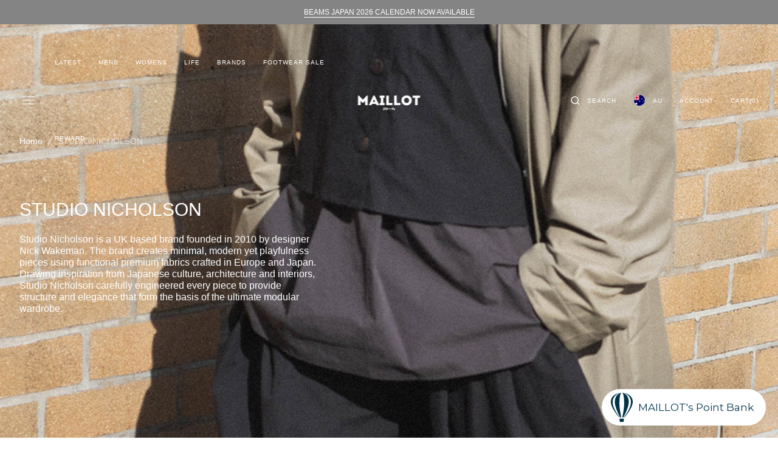

--- FILE ---
content_type: text/html; charset=utf-8
request_url: https://maillotofc.com/collections/studio-nicolson
body_size: 50071
content:
<!doctype html>
<html class="no-js" lang="en">
	<head>
		<meta charset="utf-8">
		<meta http-equiv="X-UA-Compatible" content="IE=edge">
		<meta name="viewport" content="width=device-width,initial-scale=1">
		<meta name="theme-color" content="">
		<link rel="canonical" href="https://maillotofc.com/collections/studio-nicolson">
		<link rel="preconnect" href="https://cdn.shopify.com" crossorigin><link
				rel="icon"
				type="image/png"
				href="//maillotofc.com/cdn/shop/files/Untitled-11_32x32.png?v=1733199059"
			><title>STUDIO NICHOLSON</title>

		
			<meta name="description" content="Studio Nicholson is a UK based brand founded in 2010 by designer Nick Wakeman. The brand creates minimal, modern yet playfulness pieces using functional premium fabrics crafted in Europe and Japan. Drawing inspiration from Japanese culture, architecture and interiors, Studio Nicholson carefully engineered every piece t">
		

		

<meta property="og:site_name" content="MAILLOT">
<meta property="og:url" content="https://maillotofc.com/collections/studio-nicolson">
<meta property="og:title" content="STUDIO NICHOLSON">
<meta property="og:type" content="product.group">
<meta property="og:description" content="Studio Nicholson is a UK based brand founded in 2010 by designer Nick Wakeman. The brand creates minimal, modern yet playfulness pieces using functional premium fabrics crafted in Europe and Japan. Drawing inspiration from Japanese culture, architecture and interiors, Studio Nicholson carefully engineered every piece t"><meta property="og:image" content="http://maillotofc.com/cdn/shop/collections/IMG_9168-2.jpg?v=1717577126">
  <meta property="og:image:secure_url" content="https://maillotofc.com/cdn/shop/collections/IMG_9168-2.jpg?v=1717577126">
  <meta property="og:image:width" content="1920">
  <meta property="og:image:height" content="1080"><meta name="twitter:card" content="summary_large_image">
<meta name="twitter:title" content="STUDIO NICHOLSON">
<meta name="twitter:description" content="Studio Nicholson is a UK based brand founded in 2010 by designer Nick Wakeman. The brand creates minimal, modern yet playfulness pieces using functional premium fabrics crafted in Europe and Japan. Drawing inspiration from Japanese culture, architecture and interiors, Studio Nicholson carefully engineered every piece t">

		<script src="//maillotofc.com/cdn/shop/t/20/assets/constants.js?v=98630138824105889381701307454" defer="defer"></script>
		<script src="//maillotofc.com/cdn/shop/t/20/assets/pubsub.js?v=157983390592900651871701307456" defer="defer"></script>
		<script src="//maillotofc.com/cdn/shop/t/20/assets/global.js?v=144415293804617866321701367489" defer="defer"></script>
		<script>window.performance && window.performance.mark && window.performance.mark('shopify.content_for_header.start');</script><meta name="google-site-verification" content="fEpVLKpfLjKdOEamEAhgPZOEfvqTRMR5yiuBKybCFM0">
<meta id="shopify-digital-wallet" name="shopify-digital-wallet" content="/7737966663/digital_wallets/dialog">
<meta name="shopify-checkout-api-token" content="4b2e133e97609813dcb5bf0f65034588">
<meta id="in-context-paypal-metadata" data-shop-id="7737966663" data-venmo-supported="false" data-environment="production" data-locale="en_US" data-paypal-v4="true" data-currency="AUD">
<link rel="alternate" type="application/atom+xml" title="Feed" href="/collections/studio-nicolson.atom" />
<link rel="alternate" type="application/json+oembed" href="https://maillotofc.com/collections/studio-nicolson.oembed">
<script async="async" src="/checkouts/internal/preloads.js?locale=en-AU"></script>
<link rel="preconnect" href="https://shop.app" crossorigin="anonymous">
<script async="async" src="https://shop.app/checkouts/internal/preloads.js?locale=en-AU&shop_id=7737966663" crossorigin="anonymous"></script>
<script id="apple-pay-shop-capabilities" type="application/json">{"shopId":7737966663,"countryCode":"AU","currencyCode":"AUD","merchantCapabilities":["supports3DS"],"merchantId":"gid:\/\/shopify\/Shop\/7737966663","merchantName":"MAILLOT","requiredBillingContactFields":["postalAddress","email"],"requiredShippingContactFields":["postalAddress","email"],"shippingType":"shipping","supportedNetworks":["visa","masterCard","amex","jcb"],"total":{"type":"pending","label":"MAILLOT","amount":"1.00"},"shopifyPaymentsEnabled":true,"supportsSubscriptions":true}</script>
<script id="shopify-features" type="application/json">{"accessToken":"4b2e133e97609813dcb5bf0f65034588","betas":["rich-media-storefront-analytics"],"domain":"maillotofc.com","predictiveSearch":true,"shopId":7737966663,"locale":"en"}</script>
<script>var Shopify = Shopify || {};
Shopify.shop = "maillot-offical.myshopify.com";
Shopify.locale = "en";
Shopify.currency = {"active":"AUD","rate":"1.0"};
Shopify.country = "AU";
Shopify.theme = {"name":"Monaco","id":134007226533,"schema_name":"Monaco","schema_version":"1.0.3","theme_store_id":2125,"role":"main"};
Shopify.theme.handle = "null";
Shopify.theme.style = {"id":null,"handle":null};
Shopify.cdnHost = "maillotofc.com/cdn";
Shopify.routes = Shopify.routes || {};
Shopify.routes.root = "/";</script>
<script type="module">!function(o){(o.Shopify=o.Shopify||{}).modules=!0}(window);</script>
<script>!function(o){function n(){var o=[];function n(){o.push(Array.prototype.slice.apply(arguments))}return n.q=o,n}var t=o.Shopify=o.Shopify||{};t.loadFeatures=n(),t.autoloadFeatures=n()}(window);</script>
<script>
  window.ShopifyPay = window.ShopifyPay || {};
  window.ShopifyPay.apiHost = "shop.app\/pay";
  window.ShopifyPay.redirectState = null;
</script>
<script id="shop-js-analytics" type="application/json">{"pageType":"collection"}</script>
<script defer="defer" async type="module" src="//maillotofc.com/cdn/shopifycloud/shop-js/modules/v2/client.init-shop-cart-sync_BApSsMSl.en.esm.js"></script>
<script defer="defer" async type="module" src="//maillotofc.com/cdn/shopifycloud/shop-js/modules/v2/chunk.common_CBoos6YZ.esm.js"></script>
<script type="module">
  await import("//maillotofc.com/cdn/shopifycloud/shop-js/modules/v2/client.init-shop-cart-sync_BApSsMSl.en.esm.js");
await import("//maillotofc.com/cdn/shopifycloud/shop-js/modules/v2/chunk.common_CBoos6YZ.esm.js");

  window.Shopify.SignInWithShop?.initShopCartSync?.({"fedCMEnabled":true,"windoidEnabled":true});

</script>
<script>
  window.Shopify = window.Shopify || {};
  if (!window.Shopify.featureAssets) window.Shopify.featureAssets = {};
  window.Shopify.featureAssets['shop-js'] = {"shop-cart-sync":["modules/v2/client.shop-cart-sync_DJczDl9f.en.esm.js","modules/v2/chunk.common_CBoos6YZ.esm.js"],"init-fed-cm":["modules/v2/client.init-fed-cm_BzwGC0Wi.en.esm.js","modules/v2/chunk.common_CBoos6YZ.esm.js"],"init-windoid":["modules/v2/client.init-windoid_BS26ThXS.en.esm.js","modules/v2/chunk.common_CBoos6YZ.esm.js"],"shop-cash-offers":["modules/v2/client.shop-cash-offers_DthCPNIO.en.esm.js","modules/v2/chunk.common_CBoos6YZ.esm.js","modules/v2/chunk.modal_Bu1hFZFC.esm.js"],"shop-button":["modules/v2/client.shop-button_D_JX508o.en.esm.js","modules/v2/chunk.common_CBoos6YZ.esm.js"],"init-shop-email-lookup-coordinator":["modules/v2/client.init-shop-email-lookup-coordinator_DFwWcvrS.en.esm.js","modules/v2/chunk.common_CBoos6YZ.esm.js"],"shop-toast-manager":["modules/v2/client.shop-toast-manager_tEhgP2F9.en.esm.js","modules/v2/chunk.common_CBoos6YZ.esm.js"],"shop-login-button":["modules/v2/client.shop-login-button_DwLgFT0K.en.esm.js","modules/v2/chunk.common_CBoos6YZ.esm.js","modules/v2/chunk.modal_Bu1hFZFC.esm.js"],"avatar":["modules/v2/client.avatar_BTnouDA3.en.esm.js"],"init-shop-cart-sync":["modules/v2/client.init-shop-cart-sync_BApSsMSl.en.esm.js","modules/v2/chunk.common_CBoos6YZ.esm.js"],"pay-button":["modules/v2/client.pay-button_BuNmcIr_.en.esm.js","modules/v2/chunk.common_CBoos6YZ.esm.js"],"init-shop-for-new-customer-accounts":["modules/v2/client.init-shop-for-new-customer-accounts_DrjXSI53.en.esm.js","modules/v2/client.shop-login-button_DwLgFT0K.en.esm.js","modules/v2/chunk.common_CBoos6YZ.esm.js","modules/v2/chunk.modal_Bu1hFZFC.esm.js"],"init-customer-accounts-sign-up":["modules/v2/client.init-customer-accounts-sign-up_TlVCiykN.en.esm.js","modules/v2/client.shop-login-button_DwLgFT0K.en.esm.js","modules/v2/chunk.common_CBoos6YZ.esm.js","modules/v2/chunk.modal_Bu1hFZFC.esm.js"],"shop-follow-button":["modules/v2/client.shop-follow-button_C5D3XtBb.en.esm.js","modules/v2/chunk.common_CBoos6YZ.esm.js","modules/v2/chunk.modal_Bu1hFZFC.esm.js"],"checkout-modal":["modules/v2/client.checkout-modal_8TC_1FUY.en.esm.js","modules/v2/chunk.common_CBoos6YZ.esm.js","modules/v2/chunk.modal_Bu1hFZFC.esm.js"],"init-customer-accounts":["modules/v2/client.init-customer-accounts_C0Oh2ljF.en.esm.js","modules/v2/client.shop-login-button_DwLgFT0K.en.esm.js","modules/v2/chunk.common_CBoos6YZ.esm.js","modules/v2/chunk.modal_Bu1hFZFC.esm.js"],"lead-capture":["modules/v2/client.lead-capture_Cq0gfm7I.en.esm.js","modules/v2/chunk.common_CBoos6YZ.esm.js","modules/v2/chunk.modal_Bu1hFZFC.esm.js"],"shop-login":["modules/v2/client.shop-login_BmtnoEUo.en.esm.js","modules/v2/chunk.common_CBoos6YZ.esm.js","modules/v2/chunk.modal_Bu1hFZFC.esm.js"],"payment-terms":["modules/v2/client.payment-terms_BHOWV7U_.en.esm.js","modules/v2/chunk.common_CBoos6YZ.esm.js","modules/v2/chunk.modal_Bu1hFZFC.esm.js"]};
</script>
<script>(function() {
  var isLoaded = false;
  function asyncLoad() {
    if (isLoaded) return;
    isLoaded = true;
    var urls = ["https:\/\/chimpstatic.com\/mcjs-connected\/js\/users\/d38007c12c4332413d4edce1c\/edb3aed5fd39c2bcae31dc078.js?shop=maillot-offical.myshopify.com","https:\/\/a.mailmunch.co\/widgets\/site-699314-7d1b0f01fbd18b1a2edae35a6d67b70783c05ad7.js?shop=maillot-offical.myshopify.com","https:\/\/str.rise-ai.com\/?shop=maillot-offical.myshopify.com","https:\/\/strn.rise-ai.com\/?shop=maillot-offical.myshopify.com","https:\/\/cdn.nfcube.com\/instafeed-a9cc942bc01ae6fdabf0375a72b8a5c4.js?shop=maillot-offical.myshopify.com"];
    for (var i = 0; i < urls.length; i++) {
      var s = document.createElement('script');
      s.type = 'text/javascript';
      s.async = true;
      s.src = urls[i];
      var x = document.getElementsByTagName('script')[0];
      x.parentNode.insertBefore(s, x);
    }
  };
  if(window.attachEvent) {
    window.attachEvent('onload', asyncLoad);
  } else {
    window.addEventListener('load', asyncLoad, false);
  }
})();</script>
<script id="__st">var __st={"a":7737966663,"offset":39600,"reqid":"cae8042a-7d6a-42e5-b059-06fb9ccabd15-1768884728","pageurl":"maillotofc.com\/collections\/studio-nicolson","u":"fed1a70439e0","p":"collection","rtyp":"collection","rid":274055626917};</script>
<script>window.ShopifyPaypalV4VisibilityTracking = true;</script>
<script id="captcha-bootstrap">!function(){'use strict';const t='contact',e='account',n='new_comment',o=[[t,t],['blogs',n],['comments',n],[t,'customer']],c=[[e,'customer_login'],[e,'guest_login'],[e,'recover_customer_password'],[e,'create_customer']],r=t=>t.map((([t,e])=>`form[action*='/${t}']:not([data-nocaptcha='true']) input[name='form_type'][value='${e}']`)).join(','),a=t=>()=>t?[...document.querySelectorAll(t)].map((t=>t.form)):[];function s(){const t=[...o],e=r(t);return a(e)}const i='password',u='form_key',d=['recaptcha-v3-token','g-recaptcha-response','h-captcha-response',i],f=()=>{try{return window.sessionStorage}catch{return}},m='__shopify_v',_=t=>t.elements[u];function p(t,e,n=!1){try{const o=window.sessionStorage,c=JSON.parse(o.getItem(e)),{data:r}=function(t){const{data:e,action:n}=t;return t[m]||n?{data:e,action:n}:{data:t,action:n}}(c);for(const[e,n]of Object.entries(r))t.elements[e]&&(t.elements[e].value=n);n&&o.removeItem(e)}catch(o){console.error('form repopulation failed',{error:o})}}const l='form_type',E='cptcha';function T(t){t.dataset[E]=!0}const w=window,h=w.document,L='Shopify',v='ce_forms',y='captcha';let A=!1;((t,e)=>{const n=(g='f06e6c50-85a8-45c8-87d0-21a2b65856fe',I='https://cdn.shopify.com/shopifycloud/storefront-forms-hcaptcha/ce_storefront_forms_captcha_hcaptcha.v1.5.2.iife.js',D={infoText:'Protected by hCaptcha',privacyText:'Privacy',termsText:'Terms'},(t,e,n)=>{const o=w[L][v],c=o.bindForm;if(c)return c(t,g,e,D).then(n);var r;o.q.push([[t,g,e,D],n]),r=I,A||(h.body.append(Object.assign(h.createElement('script'),{id:'captcha-provider',async:!0,src:r})),A=!0)});var g,I,D;w[L]=w[L]||{},w[L][v]=w[L][v]||{},w[L][v].q=[],w[L][y]=w[L][y]||{},w[L][y].protect=function(t,e){n(t,void 0,e),T(t)},Object.freeze(w[L][y]),function(t,e,n,w,h,L){const[v,y,A,g]=function(t,e,n){const i=e?o:[],u=t?c:[],d=[...i,...u],f=r(d),m=r(i),_=r(d.filter((([t,e])=>n.includes(e))));return[a(f),a(m),a(_),s()]}(w,h,L),I=t=>{const e=t.target;return e instanceof HTMLFormElement?e:e&&e.form},D=t=>v().includes(t);t.addEventListener('submit',(t=>{const e=I(t);if(!e)return;const n=D(e)&&!e.dataset.hcaptchaBound&&!e.dataset.recaptchaBound,o=_(e),c=g().includes(e)&&(!o||!o.value);(n||c)&&t.preventDefault(),c&&!n&&(function(t){try{if(!f())return;!function(t){const e=f();if(!e)return;const n=_(t);if(!n)return;const o=n.value;o&&e.removeItem(o)}(t);const e=Array.from(Array(32),(()=>Math.random().toString(36)[2])).join('');!function(t,e){_(t)||t.append(Object.assign(document.createElement('input'),{type:'hidden',name:u})),t.elements[u].value=e}(t,e),function(t,e){const n=f();if(!n)return;const o=[...t.querySelectorAll(`input[type='${i}']`)].map((({name:t})=>t)),c=[...d,...o],r={};for(const[a,s]of new FormData(t).entries())c.includes(a)||(r[a]=s);n.setItem(e,JSON.stringify({[m]:1,action:t.action,data:r}))}(t,e)}catch(e){console.error('failed to persist form',e)}}(e),e.submit())}));const S=(t,e)=>{t&&!t.dataset[E]&&(n(t,e.some((e=>e===t))),T(t))};for(const o of['focusin','change'])t.addEventListener(o,(t=>{const e=I(t);D(e)&&S(e,y())}));const B=e.get('form_key'),M=e.get(l),P=B&&M;t.addEventListener('DOMContentLoaded',(()=>{const t=y();if(P)for(const e of t)e.elements[l].value===M&&p(e,B);[...new Set([...A(),...v().filter((t=>'true'===t.dataset.shopifyCaptcha))])].forEach((e=>S(e,t)))}))}(h,new URLSearchParams(w.location.search),n,t,e,['guest_login'])})(!0,!0)}();</script>
<script integrity="sha256-4kQ18oKyAcykRKYeNunJcIwy7WH5gtpwJnB7kiuLZ1E=" data-source-attribution="shopify.loadfeatures" defer="defer" src="//maillotofc.com/cdn/shopifycloud/storefront/assets/storefront/load_feature-a0a9edcb.js" crossorigin="anonymous"></script>
<script crossorigin="anonymous" defer="defer" src="//maillotofc.com/cdn/shopifycloud/storefront/assets/shopify_pay/storefront-65b4c6d7.js?v=20250812"></script>
<script data-source-attribution="shopify.dynamic_checkout.dynamic.init">var Shopify=Shopify||{};Shopify.PaymentButton=Shopify.PaymentButton||{isStorefrontPortableWallets:!0,init:function(){window.Shopify.PaymentButton.init=function(){};var t=document.createElement("script");t.src="https://maillotofc.com/cdn/shopifycloud/portable-wallets/latest/portable-wallets.en.js",t.type="module",document.head.appendChild(t)}};
</script>
<script data-source-attribution="shopify.dynamic_checkout.buyer_consent">
  function portableWalletsHideBuyerConsent(e){var t=document.getElementById("shopify-buyer-consent"),n=document.getElementById("shopify-subscription-policy-button");t&&n&&(t.classList.add("hidden"),t.setAttribute("aria-hidden","true"),n.removeEventListener("click",e))}function portableWalletsShowBuyerConsent(e){var t=document.getElementById("shopify-buyer-consent"),n=document.getElementById("shopify-subscription-policy-button");t&&n&&(t.classList.remove("hidden"),t.removeAttribute("aria-hidden"),n.addEventListener("click",e))}window.Shopify?.PaymentButton&&(window.Shopify.PaymentButton.hideBuyerConsent=portableWalletsHideBuyerConsent,window.Shopify.PaymentButton.showBuyerConsent=portableWalletsShowBuyerConsent);
</script>
<script data-source-attribution="shopify.dynamic_checkout.cart.bootstrap">document.addEventListener("DOMContentLoaded",(function(){function t(){return document.querySelector("shopify-accelerated-checkout-cart, shopify-accelerated-checkout")}if(t())Shopify.PaymentButton.init();else{new MutationObserver((function(e,n){t()&&(Shopify.PaymentButton.init(),n.disconnect())})).observe(document.body,{childList:!0,subtree:!0})}}));
</script>
<link id="shopify-accelerated-checkout-styles" rel="stylesheet" media="screen" href="https://maillotofc.com/cdn/shopifycloud/portable-wallets/latest/accelerated-checkout-backwards-compat.css" crossorigin="anonymous">
<style id="shopify-accelerated-checkout-cart">
        #shopify-buyer-consent {
  margin-top: 1em;
  display: inline-block;
  width: 100%;
}

#shopify-buyer-consent.hidden {
  display: none;
}

#shopify-subscription-policy-button {
  background: none;
  border: none;
  padding: 0;
  text-decoration: underline;
  font-size: inherit;
  cursor: pointer;
}

#shopify-subscription-policy-button::before {
  box-shadow: none;
}

      </style>
<script id="sections-script" data-sections="main-collection-banner,header,footer" defer="defer" src="//maillotofc.com/cdn/shop/t/20/compiled_assets/scripts.js?v=21098"></script>
<script>window.performance && window.performance.mark && window.performance.mark('shopify.content_for_header.end');</script>


		<style data-shopify>
			
			
			
			
			
			
			
			
			
			
			

			:root {
			--font-body-family: "system_ui", -apple-system, 'Segoe UI', Roboto, 'Helvetica Neue', 'Noto Sans', 'Liberation Sans', Arial, sans-serif, 'Apple Color Emoji', 'Segoe UI Emoji', 'Segoe UI Symbol', 'Noto Color Emoji';
			--font-body-style: normal;
			--font-body-weight: 400;

			--font-body-size: 13px;
			--font-body-line-height: 123%;

			--font-heading-family: Helvetica, Arial, sans-serif;
			--font-heading-style: normal;
			--font-heading-weight: 400;
			--font-heading-letter-spacing: 0em;
			--body-letter-spacing: 0em;

			--font-heading-italic-interval: 1;
			--font-heading-line-height: 1;

			--font-heading-alt-family: "system_ui", Arial, sans-serif;
			--font-heading-alt-style: normal;
			--font-heading-alt-weight: 400;

			--font-subtitle-family: "system_ui", -apple-system, 'Segoe UI', Roboto, 'Helvetica Neue', 'Noto Sans', 'Liberation Sans', Arial, sans-serif, 'Apple Color Emoji', 'Segoe UI Emoji', 'Segoe UI Symbol', 'Noto Color Emoji';
			--font-subtitle-style: normal;
			--font-subtitle-weight: 400;
			--font-subtitle-text-transform: uppercase;
			--font-subtitle-size: 11px;

			--font-heading-h1-size: 40px;
			--font-heading-h2-size: 30px;
			--font-heading-h3-size: 20px;
			--font-heading-h4-size: 20px;
			--font-heading-h5-size: 17px;
			--font-heading-h6-size: 12px;

			--font-heading-card-family: "system_ui", -apple-system, 'Segoe UI', Roboto, 'Helvetica Neue', 'Noto Sans', 'Liberation Sans', Arial, sans-serif, 'Apple Color Emoji', 'Segoe UI Emoji', 'Segoe UI Symbol', 'Noto Color Emoji';
			--font-heading-card-style: normal;
			--font-heading-card-weight: 400;
			--font-text-card-family: "system_ui", -apple-system, 'Segoe UI', Roboto, 'Helvetica Neue', 'Noto Sans', 'Liberation Sans', Arial, sans-serif, 'Apple Color Emoji', 'Segoe UI Emoji', 'Segoe UI Symbol', 'Noto Color Emoji';
			--font-text-card-style: normal;
			--font-text-card-weight: 400;

			--font-heading-card-size: 12px;
			--font-heading-card-size-big: 16px;
			--font-text-card-size: 13px;

			--font-button-family: "system_ui", -apple-system, 'Segoe UI', Roboto, 'Helvetica Neue', 'Noto Sans', 'Liberation Sans', Arial, sans-serif, 'Apple Color Emoji', 'Segoe UI Emoji', 'Segoe UI Symbol', 'Noto Color Emoji';
			--font-button-style: normal;
			--font-button-weight: 400;
			--font-button-text-transform: uppercase;
			--button-text-size: 13px;

			--font-button-family: "system_ui", -apple-system, 'Segoe UI', Roboto, 'Helvetica Neue', 'Noto Sans', 'Liberation Sans', Arial, sans-serif, 'Apple Color Emoji', 'Segoe UI Emoji', 'Segoe UI Symbol', 'Noto Color Emoji';
			--font-button-style: normal;
			--font-button-weight: 400;
			--font-button-text-transform: uppercase;
			--font-button-letter-spacing: 0em;
			--font-subtitle-letter-spacing: 0em;

			--font-header-menu-family: "system_ui", -apple-system, 'Segoe UI', Roboto, 'Helvetica Neue', 'Noto Sans', 'Liberation Sans', Arial, sans-serif, 'Apple Color Emoji', 'Segoe UI Emoji', 'Segoe UI Symbol', 'Noto Color Emoji';
			--font-header-menu-style: normal;
			--font-header-menu-weight: 400;
			--font-header-menu-text-transform: uppercase;
			--font-header-link-size: 10px;

			--font-footer-menu-family: "system_ui", -apple-system, 'Segoe UI', Roboto, 'Helvetica Neue', 'Noto Sans', 'Liberation Sans', Arial, sans-serif, 'Apple Color Emoji', 'Segoe UI Emoji', 'Segoe UI Symbol', 'Noto Color Emoji';
			--font-footer-menu-style: normal;
			--font-footer-menu-weight: 400;
			--font-footer-link-size: 14px;
			--font-footer-bottom-link-size: 14px;

			--font-popups-heading-family: "system_ui", -apple-system, 'Segoe UI', Roboto, 'Helvetica Neue', 'Noto Sans', 'Liberation Sans', Arial, sans-serif, 'Apple Color Emoji', 'Segoe UI Emoji', 'Segoe UI Symbol', 'Noto Color Emoji';
				--font-popups-heading-style: normal;
				--font-popups-heading-weight: 400;
				--font-popups-text-family: "system_ui", -apple-system, 'Segoe UI', Roboto, 'Helvetica Neue', 'Noto Sans', 'Liberation Sans', Arial, sans-serif, 'Apple Color Emoji', 'Segoe UI Emoji', 'Segoe UI Symbol', 'Noto Color Emoji';
				--font-popups-text-style: normal;
				--font-popups-text-weight: 400;
				--font-popup-heading-size: 30px;
				--font-popup-text-size: 14px;
				--font-notification-heading-size: 12px;
				--font-notification-text-size: 12px;

			--color-base-text: 0, 0, 0;
			--color-title-text: 0, 0, 0;

			--color-base-text-default: 0, 0, 0;

			--color-base-text-dark: , , ;
			--color-title-text-dark: , , ;

			--color-base-background-1: 255, 255, 255;
			--color-base-background-2: 255, 255, 255;
			--color-base-background-5: 255, 255, 255;
			--color-base-background-3: 132, 132, 132;
			--color-base-background-4: 132, 132, 132;

			--color-announcement-bar-background-1: 255, 255, 255;
			--color-announcement-bar-background-2: 255, 255, 255;

			--color-base-solid-button-labels: 255, 255, 255;
			--color-base-button-labels-hover: 0, 0, 0;
			--color-base-button-background: 132, 132, 132;
			--color-base-button-background-hover: 192, 192, 192;
			--color-base-outline-button-labels: 132, 132, 132;
			--color-secondary-button-background-hover: 192, 192, 192;
			--color-secondary-button-labels: 255, 255, 255;
			--color-secondary-button-labels-hover: 0, 0, 0;
			--color-tertiary-button-labels: 255, 255, 255;
			--color-tertiary-button-background: 0, 0, 0;
			--color-underline-button-labels: 47, 47, 47;
			--payment-terms-background-color: #FFFFFF;
			--color-overlay-background: 255, 255, 255;
			--color-accent: 41, 41, 41;

			--color-base-background-input: 255, 255, 255;

			--color-base-border-input: 197, 191, 188;
			--color-hover-border-input: 140, 127, 121;

			--color-badge-icon: #8c7f79;
			--badge-icon-size: 12px;
			--badge-discount-size: 16px;
			--color-border: 232, 229, 228;
			}

			*,
			*::before,
			*::after {
			box-sizing: inherit;
			}

			html {
			box-sizing: border-box;
			font-size: 10px;
			height: 100%;
			}

			body {
			position: relative;
			display: grid;
			grid-template-rows: auto auto 1fr auto;
			grid-template-columns: 100%;
			min-height: 100%;
			margin: 0;
			font-size: var(--font-body-size);
			line-height: 1.5;
			font-family: var(--font-body-family);
			font-style: var(--font-body-style);
			font-weight: var(--font-body-weight);
			overflow-x: hidden;
			-webkit-font-smoothing: antialiased;
			}
		</style>
		<link href="//maillotofc.com/cdn/shop/t/20/assets/swiper-bundle.min.css?v=67104566617031410831701307458" rel="stylesheet" type="text/css" media="all" />
		<link href="//maillotofc.com/cdn/shop/t/20/assets/base.css?v=161817967828631018381701367488" rel="stylesheet" type="text/css" media="all" />
<link
				rel="stylesheet"
				href="//maillotofc.com/cdn/shop/t/20/assets/component-predictive-search.css?v=44683221975640456791701307454"
				media="print"
				onload="this.media='all'"
			><script>
			document.documentElement.className =
				document.documentElement.className.replace('no-js', 'js');
			if (Shopify.designMode) {
				document.documentElement.classList.add('shopify-design-mode');
			}
		</script>

		<script src="//maillotofc.com/cdn/shop/t/20/assets/jquery-3.6.0.js?v=32573363768646652941701307455" defer="defer"></script>
		<script src="//maillotofc.com/cdn/shop/t/20/assets/popup.js?v=130848648529786832841701307455" defer="defer"></script>
		
			<script src="//maillotofc.com/cdn/shop/t/20/assets/scroll-top.js?v=108468994375008898021701307456" defer="defer"></script>
		
		
		<script
			src="//maillotofc.com/cdn/shop/t/20/assets/swiper-bundle.min.js?v=59665753948720967221701307458"
			defer="defer"
		></script>
		<script src="//maillotofc.com/cdn/shop/t/20/assets/gsap.min.js?v=72623920377642660981701307455" defer="defer"></script>
		<script
			src="//maillotofc.com/cdn/shop/t/20/assets/ScrollTrigger.min.js?v=172410024157382806541701307456"
			defer="defer"
		></script>
	<link href="https://monorail-edge.shopifysvc.com" rel="dns-prefetch">
<script>(function(){if ("sendBeacon" in navigator && "performance" in window) {try {var session_token_from_headers = performance.getEntriesByType('navigation')[0].serverTiming.find(x => x.name == '_s').description;} catch {var session_token_from_headers = undefined;}var session_cookie_matches = document.cookie.match(/_shopify_s=([^;]*)/);var session_token_from_cookie = session_cookie_matches && session_cookie_matches.length === 2 ? session_cookie_matches[1] : "";var session_token = session_token_from_headers || session_token_from_cookie || "";function handle_abandonment_event(e) {var entries = performance.getEntries().filter(function(entry) {return /monorail-edge.shopifysvc.com/.test(entry.name);});if (!window.abandonment_tracked && entries.length === 0) {window.abandonment_tracked = true;var currentMs = Date.now();var navigation_start = performance.timing.navigationStart;var payload = {shop_id: 7737966663,url: window.location.href,navigation_start,duration: currentMs - navigation_start,session_token,page_type: "collection"};window.navigator.sendBeacon("https://monorail-edge.shopifysvc.com/v1/produce", JSON.stringify({schema_id: "online_store_buyer_site_abandonment/1.1",payload: payload,metadata: {event_created_at_ms: currentMs,event_sent_at_ms: currentMs}}));}}window.addEventListener('pagehide', handle_abandonment_event);}}());</script>
<script id="web-pixels-manager-setup">(function e(e,d,r,n,o){if(void 0===o&&(o={}),!Boolean(null===(a=null===(i=window.Shopify)||void 0===i?void 0:i.analytics)||void 0===a?void 0:a.replayQueue)){var i,a;window.Shopify=window.Shopify||{};var t=window.Shopify;t.analytics=t.analytics||{};var s=t.analytics;s.replayQueue=[],s.publish=function(e,d,r){return s.replayQueue.push([e,d,r]),!0};try{self.performance.mark("wpm:start")}catch(e){}var l=function(){var e={modern:/Edge?\/(1{2}[4-9]|1[2-9]\d|[2-9]\d{2}|\d{4,})\.\d+(\.\d+|)|Firefox\/(1{2}[4-9]|1[2-9]\d|[2-9]\d{2}|\d{4,})\.\d+(\.\d+|)|Chrom(ium|e)\/(9{2}|\d{3,})\.\d+(\.\d+|)|(Maci|X1{2}).+ Version\/(15\.\d+|(1[6-9]|[2-9]\d|\d{3,})\.\d+)([,.]\d+|)( \(\w+\)|)( Mobile\/\w+|) Safari\/|Chrome.+OPR\/(9{2}|\d{3,})\.\d+\.\d+|(CPU[ +]OS|iPhone[ +]OS|CPU[ +]iPhone|CPU IPhone OS|CPU iPad OS)[ +]+(15[._]\d+|(1[6-9]|[2-9]\d|\d{3,})[._]\d+)([._]\d+|)|Android:?[ /-](13[3-9]|1[4-9]\d|[2-9]\d{2}|\d{4,})(\.\d+|)(\.\d+|)|Android.+Firefox\/(13[5-9]|1[4-9]\d|[2-9]\d{2}|\d{4,})\.\d+(\.\d+|)|Android.+Chrom(ium|e)\/(13[3-9]|1[4-9]\d|[2-9]\d{2}|\d{4,})\.\d+(\.\d+|)|SamsungBrowser\/([2-9]\d|\d{3,})\.\d+/,legacy:/Edge?\/(1[6-9]|[2-9]\d|\d{3,})\.\d+(\.\d+|)|Firefox\/(5[4-9]|[6-9]\d|\d{3,})\.\d+(\.\d+|)|Chrom(ium|e)\/(5[1-9]|[6-9]\d|\d{3,})\.\d+(\.\d+|)([\d.]+$|.*Safari\/(?![\d.]+ Edge\/[\d.]+$))|(Maci|X1{2}).+ Version\/(10\.\d+|(1[1-9]|[2-9]\d|\d{3,})\.\d+)([,.]\d+|)( \(\w+\)|)( Mobile\/\w+|) Safari\/|Chrome.+OPR\/(3[89]|[4-9]\d|\d{3,})\.\d+\.\d+|(CPU[ +]OS|iPhone[ +]OS|CPU[ +]iPhone|CPU IPhone OS|CPU iPad OS)[ +]+(10[._]\d+|(1[1-9]|[2-9]\d|\d{3,})[._]\d+)([._]\d+|)|Android:?[ /-](13[3-9]|1[4-9]\d|[2-9]\d{2}|\d{4,})(\.\d+|)(\.\d+|)|Mobile Safari.+OPR\/([89]\d|\d{3,})\.\d+\.\d+|Android.+Firefox\/(13[5-9]|1[4-9]\d|[2-9]\d{2}|\d{4,})\.\d+(\.\d+|)|Android.+Chrom(ium|e)\/(13[3-9]|1[4-9]\d|[2-9]\d{2}|\d{4,})\.\d+(\.\d+|)|Android.+(UC? ?Browser|UCWEB|U3)[ /]?(15\.([5-9]|\d{2,})|(1[6-9]|[2-9]\d|\d{3,})\.\d+)\.\d+|SamsungBrowser\/(5\.\d+|([6-9]|\d{2,})\.\d+)|Android.+MQ{2}Browser\/(14(\.(9|\d{2,})|)|(1[5-9]|[2-9]\d|\d{3,})(\.\d+|))(\.\d+|)|K[Aa][Ii]OS\/(3\.\d+|([4-9]|\d{2,})\.\d+)(\.\d+|)/},d=e.modern,r=e.legacy,n=navigator.userAgent;return n.match(d)?"modern":n.match(r)?"legacy":"unknown"}(),u="modern"===l?"modern":"legacy",c=(null!=n?n:{modern:"",legacy:""})[u],f=function(e){return[e.baseUrl,"/wpm","/b",e.hashVersion,"modern"===e.buildTarget?"m":"l",".js"].join("")}({baseUrl:d,hashVersion:r,buildTarget:u}),m=function(e){var d=e.version,r=e.bundleTarget,n=e.surface,o=e.pageUrl,i=e.monorailEndpoint;return{emit:function(e){var a=e.status,t=e.errorMsg,s=(new Date).getTime(),l=JSON.stringify({metadata:{event_sent_at_ms:s},events:[{schema_id:"web_pixels_manager_load/3.1",payload:{version:d,bundle_target:r,page_url:o,status:a,surface:n,error_msg:t},metadata:{event_created_at_ms:s}}]});if(!i)return console&&console.warn&&console.warn("[Web Pixels Manager] No Monorail endpoint provided, skipping logging."),!1;try{return self.navigator.sendBeacon.bind(self.navigator)(i,l)}catch(e){}var u=new XMLHttpRequest;try{return u.open("POST",i,!0),u.setRequestHeader("Content-Type","text/plain"),u.send(l),!0}catch(e){return console&&console.warn&&console.warn("[Web Pixels Manager] Got an unhandled error while logging to Monorail."),!1}}}}({version:r,bundleTarget:l,surface:e.surface,pageUrl:self.location.href,monorailEndpoint:e.monorailEndpoint});try{o.browserTarget=l,function(e){var d=e.src,r=e.async,n=void 0===r||r,o=e.onload,i=e.onerror,a=e.sri,t=e.scriptDataAttributes,s=void 0===t?{}:t,l=document.createElement("script"),u=document.querySelector("head"),c=document.querySelector("body");if(l.async=n,l.src=d,a&&(l.integrity=a,l.crossOrigin="anonymous"),s)for(var f in s)if(Object.prototype.hasOwnProperty.call(s,f))try{l.dataset[f]=s[f]}catch(e){}if(o&&l.addEventListener("load",o),i&&l.addEventListener("error",i),u)u.appendChild(l);else{if(!c)throw new Error("Did not find a head or body element to append the script");c.appendChild(l)}}({src:f,async:!0,onload:function(){if(!function(){var e,d;return Boolean(null===(d=null===(e=window.Shopify)||void 0===e?void 0:e.analytics)||void 0===d?void 0:d.initialized)}()){var d=window.webPixelsManager.init(e)||void 0;if(d){var r=window.Shopify.analytics;r.replayQueue.forEach((function(e){var r=e[0],n=e[1],o=e[2];d.publishCustomEvent(r,n,o)})),r.replayQueue=[],r.publish=d.publishCustomEvent,r.visitor=d.visitor,r.initialized=!0}}},onerror:function(){return m.emit({status:"failed",errorMsg:"".concat(f," has failed to load")})},sri:function(e){var d=/^sha384-[A-Za-z0-9+/=]+$/;return"string"==typeof e&&d.test(e)}(c)?c:"",scriptDataAttributes:o}),m.emit({status:"loading"})}catch(e){m.emit({status:"failed",errorMsg:(null==e?void 0:e.message)||"Unknown error"})}}})({shopId: 7737966663,storefrontBaseUrl: "https://maillotofc.com",extensionsBaseUrl: "https://extensions.shopifycdn.com/cdn/shopifycloud/web-pixels-manager",monorailEndpoint: "https://monorail-edge.shopifysvc.com/unstable/produce_batch",surface: "storefront-renderer",enabledBetaFlags: ["2dca8a86"],webPixelsConfigList: [{"id":"582647973","configuration":"{\"config\":\"{\\\"pixel_id\\\":\\\"G-NHZXYWKB1Z\\\",\\\"target_country\\\":\\\"AU\\\",\\\"gtag_events\\\":[{\\\"type\\\":\\\"begin_checkout\\\",\\\"action_label\\\":[\\\"G-NHZXYWKB1Z\\\",\\\"AW-703271614\\\/r39UCNHu9LMBEL6lrM8C\\\"]},{\\\"type\\\":\\\"search\\\",\\\"action_label\\\":[\\\"G-NHZXYWKB1Z\\\",\\\"AW-703271614\\\/v3T7CNTu9LMBEL6lrM8C\\\"]},{\\\"type\\\":\\\"view_item\\\",\\\"action_label\\\":[\\\"G-NHZXYWKB1Z\\\",\\\"AW-703271614\\\/RWjaCMvu9LMBEL6lrM8C\\\",\\\"MC-TSWB5R7XN9\\\"]},{\\\"type\\\":\\\"purchase\\\",\\\"action_label\\\":[\\\"G-NHZXYWKB1Z\\\",\\\"AW-703271614\\\/O941CMju9LMBEL6lrM8C\\\",\\\"MC-TSWB5R7XN9\\\"]},{\\\"type\\\":\\\"page_view\\\",\\\"action_label\\\":[\\\"G-NHZXYWKB1Z\\\",\\\"AW-703271614\\\/8sh4CMXu9LMBEL6lrM8C\\\",\\\"MC-TSWB5R7XN9\\\"]},{\\\"type\\\":\\\"add_payment_info\\\",\\\"action_label\\\":[\\\"G-NHZXYWKB1Z\\\",\\\"AW-703271614\\\/mN7bCNfu9LMBEL6lrM8C\\\"]},{\\\"type\\\":\\\"add_to_cart\\\",\\\"action_label\\\":[\\\"G-NHZXYWKB1Z\\\",\\\"AW-703271614\\\/QxS7CM7u9LMBEL6lrM8C\\\"]}],\\\"enable_monitoring_mode\\\":false}\"}","eventPayloadVersion":"v1","runtimeContext":"OPEN","scriptVersion":"b2a88bafab3e21179ed38636efcd8a93","type":"APP","apiClientId":1780363,"privacyPurposes":[],"dataSharingAdjustments":{"protectedCustomerApprovalScopes":["read_customer_address","read_customer_email","read_customer_name","read_customer_personal_data","read_customer_phone"]}},{"id":"shopify-app-pixel","configuration":"{}","eventPayloadVersion":"v1","runtimeContext":"STRICT","scriptVersion":"0450","apiClientId":"shopify-pixel","type":"APP","privacyPurposes":["ANALYTICS","MARKETING"]},{"id":"shopify-custom-pixel","eventPayloadVersion":"v1","runtimeContext":"LAX","scriptVersion":"0450","apiClientId":"shopify-pixel","type":"CUSTOM","privacyPurposes":["ANALYTICS","MARKETING"]}],isMerchantRequest: false,initData: {"shop":{"name":"MAILLOT","paymentSettings":{"currencyCode":"AUD"},"myshopifyDomain":"maillot-offical.myshopify.com","countryCode":"AU","storefrontUrl":"https:\/\/maillotofc.com"},"customer":null,"cart":null,"checkout":null,"productVariants":[],"purchasingCompany":null},},"https://maillotofc.com/cdn","fcfee988w5aeb613cpc8e4bc33m6693e112",{"modern":"","legacy":""},{"shopId":"7737966663","storefrontBaseUrl":"https:\/\/maillotofc.com","extensionBaseUrl":"https:\/\/extensions.shopifycdn.com\/cdn\/shopifycloud\/web-pixels-manager","surface":"storefront-renderer","enabledBetaFlags":"[\"2dca8a86\"]","isMerchantRequest":"false","hashVersion":"fcfee988w5aeb613cpc8e4bc33m6693e112","publish":"custom","events":"[[\"page_viewed\",{}],[\"collection_viewed\",{\"collection\":{\"id\":\"274055626917\",\"title\":\"STUDIO NICHOLSON\",\"productVariants\":[{\"price\":{\"amount\":630.0,\"currencyCode\":\"AUD\"},\"product\":{\"title\":\"[STUDIO NICHOLSON WOMEN] TYRELL TAILORED PATCH POCKET SKIRT _ PARCHMENT\",\"vendor\":\"STUDIO NICHOLSON\",\"id\":\"8679462338725\",\"untranslatedTitle\":\"[STUDIO NICHOLSON WOMEN] TYRELL TAILORED PATCH POCKET SKIRT _ PARCHMENT\",\"url\":\"\/products\/studio-nicholson-women-tyrell-tailored-patch-pocket-skirt-_-parchment\",\"type\":\"\"},\"id\":\"43798286172325\",\"image\":{\"src\":\"\/\/maillotofc.com\/cdn\/shop\/files\/IMG_9611-49.jpg?v=1717576436\"},\"sku\":\"\",\"title\":\"00\",\"untranslatedTitle\":\"00\"},{\"price\":{\"amount\":680.0,\"currencyCode\":\"AUD\"},\"product\":{\"title\":\"[STUDIO NICHOLSON WOMEN] BARINGO A LINE DENIM SKIRT _ BLACK\",\"vendor\":\"STUDIO NICHOLSON\",\"id\":\"8679614644389\",\"untranslatedTitle\":\"[STUDIO NICHOLSON WOMEN] BARINGO A LINE DENIM SKIRT _ BLACK\",\"url\":\"\/products\/studio-nicholson-women-baringo-a-line-denim-skirt-_-black\",\"type\":\"\"},\"id\":\"43799091314853\",\"image\":{\"src\":\"\/\/maillotofc.com\/cdn\/shop\/files\/IMG_9655-79.jpg?v=1717575062\"},\"sku\":\"\",\"title\":\"00\",\"untranslatedTitle\":\"00\"},{\"price\":{\"amount\":460.0,\"currencyCode\":\"AUD\"},\"product\":{\"title\":\"[STUDIO NICHOLSON WOMEN] JAYA ASYMMETRIC DRAPE SKIRT _ BLACK\",\"vendor\":\"STUDIO NICHOLSON\",\"id\":\"8679614382245\",\"untranslatedTitle\":\"[STUDIO NICHOLSON WOMEN] JAYA ASYMMETRIC DRAPE SKIRT _ BLACK\",\"url\":\"\/products\/studio-nicholson-women-jaya-asymmetric-drape-skirt-_-black\",\"type\":\"\"},\"id\":\"43799090823333\",\"image\":{\"src\":\"\/\/maillotofc.com\/cdn\/shop\/files\/IMG_9648-73.jpg?v=1717576057\"},\"sku\":\"\",\"title\":\"00\",\"untranslatedTitle\":\"00\"},{\"price\":{\"amount\":880.0,\"currencyCode\":\"AUD\"},\"product\":{\"title\":\"[STUDIO NICHOLSON WOMEN] SABO HALF PLACKET SHIRT DRESS _ DARKEST NAVY\",\"vendor\":\"STUDIO NICHOLSON\",\"id\":\"8679614120101\",\"untranslatedTitle\":\"[STUDIO NICHOLSON WOMEN] SABO HALF PLACKET SHIRT DRESS _ DARKEST NAVY\",\"url\":\"\/products\/studio-nicholson-women-sabo-half-placket-shirt-dress-_-darkest-navy\",\"type\":\"\"},\"id\":\"43799090036901\",\"image\":{\"src\":\"\/\/maillotofc.com\/cdn\/shop\/files\/IMG_9568-18.jpg?v=1717576212\"},\"sku\":\"\",\"title\":\"00\",\"untranslatedTitle\":\"00\"}]}}]]"});</script><script>
  window.ShopifyAnalytics = window.ShopifyAnalytics || {};
  window.ShopifyAnalytics.meta = window.ShopifyAnalytics.meta || {};
  window.ShopifyAnalytics.meta.currency = 'AUD';
  var meta = {"products":[{"id":8679462338725,"gid":"gid:\/\/shopify\/Product\/8679462338725","vendor":"STUDIO NICHOLSON","type":"","handle":"studio-nicholson-women-tyrell-tailored-patch-pocket-skirt-_-parchment","variants":[{"id":43798286172325,"price":63000,"name":"[STUDIO NICHOLSON WOMEN] TYRELL TAILORED PATCH POCKET SKIRT _ PARCHMENT - 00","public_title":"00","sku":""},{"id":43798286205093,"price":63000,"name":"[STUDIO NICHOLSON WOMEN] TYRELL TAILORED PATCH POCKET SKIRT _ PARCHMENT - 0","public_title":"0","sku":""},{"id":43798286237861,"price":63000,"name":"[STUDIO NICHOLSON WOMEN] TYRELL TAILORED PATCH POCKET SKIRT _ PARCHMENT - 1","public_title":"1","sku":""}],"remote":false},{"id":8679614644389,"gid":"gid:\/\/shopify\/Product\/8679614644389","vendor":"STUDIO NICHOLSON","type":"","handle":"studio-nicholson-women-baringo-a-line-denim-skirt-_-black","variants":[{"id":43799091314853,"price":68000,"name":"[STUDIO NICHOLSON WOMEN] BARINGO A LINE DENIM SKIRT _ BLACK - 00","public_title":"00","sku":""},{"id":43799091347621,"price":68000,"name":"[STUDIO NICHOLSON WOMEN] BARINGO A LINE DENIM SKIRT _ BLACK - 0","public_title":"0","sku":""},{"id":43799091380389,"price":68000,"name":"[STUDIO NICHOLSON WOMEN] BARINGO A LINE DENIM SKIRT _ BLACK - 1","public_title":"1","sku":""}],"remote":false},{"id":8679614382245,"gid":"gid:\/\/shopify\/Product\/8679614382245","vendor":"STUDIO NICHOLSON","type":"","handle":"studio-nicholson-women-jaya-asymmetric-drape-skirt-_-black","variants":[{"id":43799090823333,"price":46000,"name":"[STUDIO NICHOLSON WOMEN] JAYA ASYMMETRIC DRAPE SKIRT _ BLACK - 00","public_title":"00","sku":""},{"id":43799090856101,"price":46000,"name":"[STUDIO NICHOLSON WOMEN] JAYA ASYMMETRIC DRAPE SKIRT _ BLACK - 0","public_title":"0","sku":""},{"id":43799090888869,"price":46000,"name":"[STUDIO NICHOLSON WOMEN] JAYA ASYMMETRIC DRAPE SKIRT _ BLACK - 1","public_title":"1","sku":""}],"remote":false},{"id":8679614120101,"gid":"gid:\/\/shopify\/Product\/8679614120101","vendor":"STUDIO NICHOLSON","type":"","handle":"studio-nicholson-women-sabo-half-placket-shirt-dress-_-darkest-navy","variants":[{"id":43799090036901,"price":88000,"name":"[STUDIO NICHOLSON WOMEN] SABO HALF PLACKET SHIRT DRESS _ DARKEST NAVY - 00","public_title":"00","sku":""},{"id":43799090069669,"price":88000,"name":"[STUDIO NICHOLSON WOMEN] SABO HALF PLACKET SHIRT DRESS _ DARKEST NAVY - 0","public_title":"0","sku":""},{"id":43799090102437,"price":88000,"name":"[STUDIO NICHOLSON WOMEN] SABO HALF PLACKET SHIRT DRESS _ DARKEST NAVY - 1","public_title":"1","sku":""}],"remote":false}],"page":{"pageType":"collection","resourceType":"collection","resourceId":274055626917,"requestId":"cae8042a-7d6a-42e5-b059-06fb9ccabd15-1768884728"}};
  for (var attr in meta) {
    window.ShopifyAnalytics.meta[attr] = meta[attr];
  }
</script>
<script class="analytics">
  (function () {
    var customDocumentWrite = function(content) {
      var jquery = null;

      if (window.jQuery) {
        jquery = window.jQuery;
      } else if (window.Checkout && window.Checkout.$) {
        jquery = window.Checkout.$;
      }

      if (jquery) {
        jquery('body').append(content);
      }
    };

    var hasLoggedConversion = function(token) {
      if (token) {
        return document.cookie.indexOf('loggedConversion=' + token) !== -1;
      }
      return false;
    }

    var setCookieIfConversion = function(token) {
      if (token) {
        var twoMonthsFromNow = new Date(Date.now());
        twoMonthsFromNow.setMonth(twoMonthsFromNow.getMonth() + 2);

        document.cookie = 'loggedConversion=' + token + '; expires=' + twoMonthsFromNow;
      }
    }

    var trekkie = window.ShopifyAnalytics.lib = window.trekkie = window.trekkie || [];
    if (trekkie.integrations) {
      return;
    }
    trekkie.methods = [
      'identify',
      'page',
      'ready',
      'track',
      'trackForm',
      'trackLink'
    ];
    trekkie.factory = function(method) {
      return function() {
        var args = Array.prototype.slice.call(arguments);
        args.unshift(method);
        trekkie.push(args);
        return trekkie;
      };
    };
    for (var i = 0; i < trekkie.methods.length; i++) {
      var key = trekkie.methods[i];
      trekkie[key] = trekkie.factory(key);
    }
    trekkie.load = function(config) {
      trekkie.config = config || {};
      trekkie.config.initialDocumentCookie = document.cookie;
      var first = document.getElementsByTagName('script')[0];
      var script = document.createElement('script');
      script.type = 'text/javascript';
      script.onerror = function(e) {
        var scriptFallback = document.createElement('script');
        scriptFallback.type = 'text/javascript';
        scriptFallback.onerror = function(error) {
                var Monorail = {
      produce: function produce(monorailDomain, schemaId, payload) {
        var currentMs = new Date().getTime();
        var event = {
          schema_id: schemaId,
          payload: payload,
          metadata: {
            event_created_at_ms: currentMs,
            event_sent_at_ms: currentMs
          }
        };
        return Monorail.sendRequest("https://" + monorailDomain + "/v1/produce", JSON.stringify(event));
      },
      sendRequest: function sendRequest(endpointUrl, payload) {
        // Try the sendBeacon API
        if (window && window.navigator && typeof window.navigator.sendBeacon === 'function' && typeof window.Blob === 'function' && !Monorail.isIos12()) {
          var blobData = new window.Blob([payload], {
            type: 'text/plain'
          });

          if (window.navigator.sendBeacon(endpointUrl, blobData)) {
            return true;
          } // sendBeacon was not successful

        } // XHR beacon

        var xhr = new XMLHttpRequest();

        try {
          xhr.open('POST', endpointUrl);
          xhr.setRequestHeader('Content-Type', 'text/plain');
          xhr.send(payload);
        } catch (e) {
          console.log(e);
        }

        return false;
      },
      isIos12: function isIos12() {
        return window.navigator.userAgent.lastIndexOf('iPhone; CPU iPhone OS 12_') !== -1 || window.navigator.userAgent.lastIndexOf('iPad; CPU OS 12_') !== -1;
      }
    };
    Monorail.produce('monorail-edge.shopifysvc.com',
      'trekkie_storefront_load_errors/1.1',
      {shop_id: 7737966663,
      theme_id: 134007226533,
      app_name: "storefront",
      context_url: window.location.href,
      source_url: "//maillotofc.com/cdn/s/trekkie.storefront.cd680fe47e6c39ca5d5df5f0a32d569bc48c0f27.min.js"});

        };
        scriptFallback.async = true;
        scriptFallback.src = '//maillotofc.com/cdn/s/trekkie.storefront.cd680fe47e6c39ca5d5df5f0a32d569bc48c0f27.min.js';
        first.parentNode.insertBefore(scriptFallback, first);
      };
      script.async = true;
      script.src = '//maillotofc.com/cdn/s/trekkie.storefront.cd680fe47e6c39ca5d5df5f0a32d569bc48c0f27.min.js';
      first.parentNode.insertBefore(script, first);
    };
    trekkie.load(
      {"Trekkie":{"appName":"storefront","development":false,"defaultAttributes":{"shopId":7737966663,"isMerchantRequest":null,"themeId":134007226533,"themeCityHash":"8453104754157598640","contentLanguage":"en","currency":"AUD","eventMetadataId":"90527db3-a33a-4df3-b5ad-51e995970bf5"},"isServerSideCookieWritingEnabled":true,"monorailRegion":"shop_domain","enabledBetaFlags":["65f19447"]},"Session Attribution":{},"S2S":{"facebookCapiEnabled":false,"source":"trekkie-storefront-renderer","apiClientId":580111}}
    );

    var loaded = false;
    trekkie.ready(function() {
      if (loaded) return;
      loaded = true;

      window.ShopifyAnalytics.lib = window.trekkie;

      var originalDocumentWrite = document.write;
      document.write = customDocumentWrite;
      try { window.ShopifyAnalytics.merchantGoogleAnalytics.call(this); } catch(error) {};
      document.write = originalDocumentWrite;

      window.ShopifyAnalytics.lib.page(null,{"pageType":"collection","resourceType":"collection","resourceId":274055626917,"requestId":"cae8042a-7d6a-42e5-b059-06fb9ccabd15-1768884728","shopifyEmitted":true});

      var match = window.location.pathname.match(/checkouts\/(.+)\/(thank_you|post_purchase)/)
      var token = match? match[1]: undefined;
      if (!hasLoggedConversion(token)) {
        setCookieIfConversion(token);
        window.ShopifyAnalytics.lib.track("Viewed Product Category",{"currency":"AUD","category":"Collection: studio-nicolson","collectionName":"studio-nicolson","collectionId":274055626917,"nonInteraction":true},undefined,undefined,{"shopifyEmitted":true});
      }
    });


        var eventsListenerScript = document.createElement('script');
        eventsListenerScript.async = true;
        eventsListenerScript.src = "//maillotofc.com/cdn/shopifycloud/storefront/assets/shop_events_listener-3da45d37.js";
        document.getElementsByTagName('head')[0].appendChild(eventsListenerScript);

})();</script>
  <script>
  if (!window.ga || (window.ga && typeof window.ga !== 'function')) {
    window.ga = function ga() {
      (window.ga.q = window.ga.q || []).push(arguments);
      if (window.Shopify && window.Shopify.analytics && typeof window.Shopify.analytics.publish === 'function') {
        window.Shopify.analytics.publish("ga_stub_called", {}, {sendTo: "google_osp_migration"});
      }
      console.error("Shopify's Google Analytics stub called with:", Array.from(arguments), "\nSee https://help.shopify.com/manual/promoting-marketing/pixels/pixel-migration#google for more information.");
    };
    if (window.Shopify && window.Shopify.analytics && typeof window.Shopify.analytics.publish === 'function') {
      window.Shopify.analytics.publish("ga_stub_initialized", {}, {sendTo: "google_osp_migration"});
    }
  }
</script>
<script
  defer
  src="https://maillotofc.com/cdn/shopifycloud/perf-kit/shopify-perf-kit-3.0.4.min.js"
  data-application="storefront-renderer"
  data-shop-id="7737966663"
  data-render-region="gcp-us-central1"
  data-page-type="collection"
  data-theme-instance-id="134007226533"
  data-theme-name="Monaco"
  data-theme-version="1.0.3"
  data-monorail-region="shop_domain"
  data-resource-timing-sampling-rate="10"
  data-shs="true"
  data-shs-beacon="true"
  data-shs-export-with-fetch="true"
  data-shs-logs-sample-rate="1"
  data-shs-beacon-endpoint="https://maillotofc.com/api/collect"
></script>
</head>

	<body class="template-collection template-collection" data-scheme="light">
		<a class="skip-to-content-link button visually-hidden" href="#MainContent">
			Skip to content
		</a>

		<!-- BEGIN sections: header-group -->
<div id="shopify-section-sections--16386931818661__announcement_bar_PfbYiA" class="shopify-section shopify-section-group-header-group section-announcement"><style>
   :root {
  	--announcement-height: 40px;
   }
  @media screen and (min-width: 576px) {
  	:root {
  		--announcement-height: 40px;
  	}
  }
</style>

<div class="announcement-bar  theme-dark color-background-5
 " role="region" aria-label="Announcement" ><div class="announcement-bar__message"><div class="announcement-bar__text"><p><a href="https://maillotofc.com/collections/beams-japan" title="https://maillotofc.com/collections/beams-japan">BEAMS JAPAN 2026 CALENDAR NOW AVAILABLE</a></p></div>
		</div></div>


</div><div id="shopify-section-sections--16386931818661__header" class="shopify-section shopify-section-group-header-group shopify-section-header"> <link rel="stylesheet" href="//maillotofc.com/cdn/shop/t/20/assets/component-list-menu.css?v=79519477652871979811701307454" media="all">
<link rel="stylesheet" href="//maillotofc.com/cdn/shop/t/20/assets/component-search.css?v=84442976985356434681701307454" media="all">
<link rel="stylesheet" href="//maillotofc.com/cdn/shop/t/20/assets/component-menu-drawer.css?v=118952675618780580211701307454" media="all">
<link rel="stylesheet" href="//maillotofc.com/cdn/shop/t/20/assets/component-slider.css?v=150427545549950572891701307454" media="all">
<link rel="stylesheet" href="//maillotofc.com/cdn/shop/t/20/assets/template-collection.css?v=18359810535244205571701307458" media="all">
<link rel="stylesheet" href="//maillotofc.com/cdn/shop/t/20/assets/country-flag.css?v=78368559136966413131701307454" media="all">
<link rel="stylesheet" href="//maillotofc.com/cdn/shop/t/20/assets/component-price.css?v=33154693899523056111701307454" media="print" onload="this.media='all'">
<link rel="stylesheet" href="//maillotofc.com/cdn/shop/t/20/assets/component-badge.css?v=126582712506350274791701307454" media="print" onload="this.media='all'">

<link href="//maillotofc.com/cdn/shop/t/20/assets/component-loading-overlay.css?v=143005617125531975901701307454" rel="stylesheet" type="text/css" media="all" />
<link href="//maillotofc.com/cdn/shop/t/20/assets/component-discounts.css?v=100776894466659424831701307454" rel="stylesheet" type="text/css" media="all" />
	<link href="//maillotofc.com/cdn/shop/t/20/assets/component-cart-drawer.css?v=150797270421824625621701307454" rel="stylesheet" type="text/css" media="all" />
<noscript><link href="//maillotofc.com/cdn/shop/t/20/assets/component-list-menu.css?v=79519477652871979811701307454" rel="stylesheet" type="text/css" media="all" /></noscript>
<noscript><link href="//maillotofc.com/cdn/shop/t/20/assets/component-search.css?v=84442976985356434681701307454" rel="stylesheet" type="text/css" media="all" /></noscript>
<noscript><link href="//maillotofc.com/cdn/shop/t/20/assets/component-menu-drawer.css?v=118952675618780580211701307454" rel="stylesheet" type="text/css" media="all" /></noscript>
<noscript><link href="//maillotofc.com/cdn/shop/t/20/assets/component-slider.css?v=150427545549950572891701307454" rel="stylesheet" type="text/css" media="all" /></noscript>
<noscript><link href="//maillotofc.com/cdn/shop/t/20/assets/template-collection.css?v=18359810535244205571701307458" rel="stylesheet" type="text/css" media="all" /></noscript>
<noscript><link href="//maillotofc.com/cdn/shop/t/20/assets/country-flag.css?v=78368559136966413131701307454" rel="stylesheet" type="text/css" media="all" /></noscript>
<noscript><link href="//maillotofc.com/cdn/shop/t/20/assets/component-price.css?v=33154693899523056111701307454" rel="stylesheet" type="text/css" media="all" /></noscript>
<noscript><link href="//maillotofc.com/cdn/shop/t/20/assets/component-badge.css?v=126582712506350274791701307454" rel="stylesheet" type="text/css" media="all" /></noscript>

<link href="//maillotofc.com/cdn/shop/t/20/assets/component-article-card.css?v=82225388344021911531701307454" rel="stylesheet" type="text/css" media="all" />
<link href="//maillotofc.com/cdn/shop/t/20/assets/component-card-horizontal.css?v=46273888955503484761701307454" rel="stylesheet" type="text/css" media="all" />
<link href="//maillotofc.com/cdn/shop/t/20/assets/component-card.css?v=60765177509585240491701307454" rel="stylesheet" type="text/css" media="all" />
<link href="//maillotofc.com/cdn/shop/t/20/assets/component-newsletter.css?v=11085421647857916231701307454" rel="stylesheet" type="text/css" media="all" />
<link href="//maillotofc.com/cdn/shop/t/20/assets/component-predictive-search.css?v=44683221975640456791701307454" rel="stylesheet" type="text/css" media="all" />
<script src="//maillotofc.com/cdn/shop/t/20/assets/header.js?v=125204554435516521901701307455" defer="defer"></script>

<style>
	:root {
		--header-height: 75px;

	}


	@media screen and (min-width: 1200px) {
		:root{
			--header-height: 125px;
		}
	}
	.header {
		min-height: var(--header-height);
		transition: background-color var(--duration-default) ease-in-out;
	}

	.header:not(.overlay) {
		background-color: rgb(var(--color-background));
	}

	.header_overlay .shopify-section:first-of-type {
		padding-top: 0 !important;
		margin-top: calc(-1 * var(--my-header-height));
		transition: background-color var(--duration-short) ease-in-out;
	}

	.header .font_size{
		font-size: 28px;
	}

	@media (max-width: 500px) {
		.header .font_size{
			font-size: 20px;
		}
	}

	header-drawer {
		justify-self: start;
		margin-left: -0.4rem;
		margin-right: 1.2rem;
	}

	@media screen and (min-width: 1200px) {
		header-drawer {
			display: none;
		}
	}

	.menu-drawer-container {
		display: flex;
	}

	.list-menu {
		list-style: none;
		padding: 0;
		margin: 0;
	}

	.list-menu--inline {
		display: inline-flex;
		flex-wrap: wrap;
	}

	summary.list-menu__item {
		padding-right: 2.7rem;
	}

	.header-wrapper {
		transition: background var(--duration-default);
	}

	.list-menu__item {
		display: flex;
		align-items: center;
	}

	.list-menu__item--link {
		text-decoration: none;
		padding-bottom: 1rem;
		padding-top: 1rem;
	}

	@media screen and (min-width: 750px) {
		.list-menu__item--link {
			padding-bottom: 1rem;
			padding-top: 1rem;
		}
	}

	
</style>

<script src="//maillotofc.com/cdn/shop/t/20/assets/details-disclosure.js?v=148374180365923534441701307454" defer="defer"></script>
<script src="//maillotofc.com/cdn/shop/t/20/assets/details-modal.js?v=157639786928919312781701307454" defer="defer"></script><script src="//maillotofc.com/cdn/shop/t/20/assets/cart.js?v=95873289126432970651701307453" defer="defer"></script>
	<script src="//maillotofc.com/cdn/shop/t/20/assets/cart-drawer.js?v=44260131999403604181701307453" defer="defer"></script><svg xmlns="http://www.w3.org/2000/svg" class="hidden">
	<symbol id="icon-search" viewBox="0 0 16 16" fill="none">
		<path d="M12.5233 11.4628L15.7355 14.6743L14.6743 15.7355L11.4628 12.5233C10.2678 13.4812 8.7815 14.0022 7.25 14C3.524 14 0.5 10.976 0.5 7.25C0.5 3.524 3.524 0.5 7.25 0.5C10.976 0.5 14 3.524 14 7.25C14.0022 8.7815 13.4812 10.2678 12.5233 11.4628ZM11.0188 10.9063C11.9706 9.92741 12.5022 8.61532 12.5 7.25C12.5 4.349 10.1503 2 7.25 2C4.349 2 2 4.349 2 7.25C2 10.1503 4.349 12.5 7.25 12.5C8.61532 12.5022 9.92741 11.9706 10.9063 11.0188L11.0188 10.9063Z" fill="currentColor"/>
	</symbol>

	<symbol id="icon-close" class="icon icon-close" fill="none" viewBox="0 0 11 11">
		<path d="M9.00568 0.823302L5.33333 4.4989L1.66099 0.823302L1.48421 0.646368L1.30736 0.823223L0.823223 1.30736L0.646368 1.48421L0.823302 1.66099L4.4989 5.33333L0.823302 9.00568L0.646368 9.18246L0.823223 9.35931L1.30736 9.84344L1.48421 10.0203L1.66099 9.84337L5.33333 6.16777L9.00568 9.84337L9.18246 10.0203L9.35931 9.84344L9.84344 9.35931L10.0203 9.18246L9.84337 9.00568L6.16777 5.33333L9.84337 1.66099L10.0203 1.48421L9.84344 1.30736L9.35931 0.823223L9.18246 0.646368L9.00568 0.823302Z" fill="currentColor" stroke="currentColor" stroke-width="0.5"/>
	</symbol>

	<symbol id="icon-close-small" class="icon icon-close-small" viewBox="0 0 12 13">
		<path d="M8.48627 9.32917L2.82849 3.67098" stroke="currentColor" stroke-linecap="round" stroke-linejoin="round"/>
		<path d="M2.88539 9.38504L8.42932 3.61524" stroke="currentColor" stroke-linecap="round" stroke-linejoin="round"/>
	</symbol>
</svg>

<sticky-header class="header-wrapper">
	<header 
		class="header header--center fullscreen-container header--has-menu  overlay   "><header-drawer data-breakpoint="tablet">
				<details class="menu-drawer-container">
					<summary class="header__icon header__icon--menu header__icon--summary link link--text focus-inset" aria-label="Menu">
            <span>
              <svg
	width="22"
	height="14"
	viewBox="0 0 22 14"
	class="icon icon-hamburger"
	fill="none"
	xmlns="http://www.w3.org/2000/svg"
>
	<path d="M1 1H21" stroke="currentColor" stroke-linecap="round" stroke-linejoin="round"/>
	<path d="M1 7H21" stroke="currentColor" stroke-linecap="round" stroke-linejoin="round"/>
	<path d="M1 13H21" stroke="currentColor" stroke-linecap="round" stroke-linejoin="round"/>
</svg>

							<span class="header__modal-close-button">
								

<svg
	xmlns="http://www.w3.org/2000/svg"
	width="2.3"
	height="2.3"
	viewBox="0 0 25 26"
	fill="none"
	class="icon icon-close"
>
	<g opacity="1">
	<path d="M1 2L23.514 24.7403" stroke="currentColor" stroke-width="3" stroke-linecap="round" stroke-linejoin="round"/>
	<path d="M24 2L1.486 24.7403" stroke="currentColor" stroke-width="3" stroke-linecap="round" stroke-linejoin="round"/>
	</g>
</svg>

							</span>
            </span>
					</summary>
					<div id="menu-drawer" class="menu-drawer motion-reduce" tabindex="-1">
						<div class="menu-drawer__inner-container">
							<div class="menu-drawer__navigation-container">
								<nav class="menu-drawer__navigation">
									<ul class="menu-drawer__menu list-menu" role="list"><li><a href="/collections/best-sellers"  class="menu-drawer__menu-item list-menu__item link link--text focus-inset">
														LATEST
													</a></li><li><details>
														<summary class="menu-drawer__menu-item list-menu__item link link--text focus-inset">
														<span>MENS</span>	
															<svg
	xmlns="http://www.w3.org/2000/svg"
	width="12"
	height="8"
	viewBox="0 0 12 8"
	fill="none"
	class="icon icon-button-arrow"
>
	<path d="M11 1.5L6 6.5L1 1.5" stroke="currentcolor" stroke-width="1.5" stroke-linecap="round" stroke-linejoin="round"/>
</svg>
</summary>
														<div id="link-MENS" class="menu-drawer__submenu motion-reduce" tabindex="-1">
															<div class="menu-drawer__inner-submenu">
																<button class="menu-drawer__close-button link link--text focus-inset" aria-expanded="true">
																	<svg viewBox = "0 0 22 14" fill = "none" aria-hidden = "true" focusable = "false" role = "presentation" class = "icon icon-arrow" xmlns = "http://www.w3.org/2000/svg">
	<path d = "M15.1712 1.15214L14.9895 0.98149L14.8183 1.16262L14.3286 1.68074L14.1561 1.86323L14.3393 2.03491L18.9951 6.39689L1 6.3969L0.75 6.3969L0.75 6.6469L0.75 7.35665L0.75 7.60665L1 7.60665L18.9955 7.60665L14.3393 11.9722L14.1549 12.1451L14.3298 12.3276L14.8195 12.8386L14.9907 13.0173L15.1711 12.8479L21.2041 7.18404L21.3981 7.00183L21.2041 6.81956L15.1712 1.15214Z" fill-rule = "evenodd" clip-rule = "evenodd" fill = "currentColor"/>
</svg>


																	MENS
																</button>
																<ul class="menu-drawer__menu list-menu" role="list" tabindex="-1"><li><a href="/collections/men-latest"  class="menu-drawer__menu-item link link--text list-menu__item focus-inset">
																					LATEST
																				</a></li><li><details>
																					<summary class="menu-drawer__menu-item link link--text list-menu__item focus-inset">
																						CLOTHING
																						<svg
	xmlns="http://www.w3.org/2000/svg"
	width="12"
	height="8"
	viewBox="0 0 12 8"
	fill="none"
	class="icon icon-button-arrow"
>
	<path d="M11 1.5L6 6.5L1 1.5" stroke="currentcolor" stroke-width="1.5" stroke-linecap="round" stroke-linejoin="round"/>
</svg>
</summary>
																					<div id="childlink-CLOTHING" class="menu-drawer__submenu motion-reduce">
																						<button class="menu-drawer__close-button link link--text focus-inset" aria-expanded="true">
																							<svg viewBox = "0 0 22 14" fill = "none" aria-hidden = "true" focusable = "false" role = "presentation" class = "icon icon-arrow" xmlns = "http://www.w3.org/2000/svg">
	<path d = "M15.1712 1.15214L14.9895 0.98149L14.8183 1.16262L14.3286 1.68074L14.1561 1.86323L14.3393 2.03491L18.9951 6.39689L1 6.3969L0.75 6.3969L0.75 6.6469L0.75 7.35665L0.75 7.60665L1 7.60665L18.9955 7.60665L14.3393 11.9722L14.1549 12.1451L14.3298 12.3276L14.8195 12.8386L14.9907 13.0173L15.1711 12.8479L21.2041 7.18404L21.3981 7.00183L21.2041 6.81956L15.1712 1.15214Z" fill-rule = "evenodd" clip-rule = "evenodd" fill = "currentColor"/>
</svg>


																							CLOTHING
																						</button>
																						<ul class="menu-drawer__menu list-menu" role="list" tabindex="-1"><li>
																									<a href="/collections/men-tops"  class="menu-drawer__menu-item link link--text list-menu__item focus-inset">
																										T-SHIRT
																									</a>
																								</li><li>
																									<a href="/collections/mens-sweat"  class="menu-drawer__menu-item link link--text list-menu__item focus-inset">
																										SWEATS
																									</a>
																								</li><li>
																									<a href="/collections/mens-shirt"  class="menu-drawer__menu-item link link--text list-menu__item focus-inset">
																										SHIRT
																									</a>
																								</li><li>
																									<a href="/collections/mens-knitwear"  class="menu-drawer__menu-item link link--text list-menu__item focus-inset">
																										KNITWEAR
																									</a>
																								</li><li>
																									<a href="/collections/men-outers"  class="menu-drawer__menu-item link link--text list-menu__item focus-inset">
																										OUTERWEAR
																									</a>
																								</li><li>
																									<a href="/collections/men-pants"  class="menu-drawer__menu-item link link--text list-menu__item focus-inset">
																										PANTS
																									</a>
																								</li><li>
																									<a href="/collections/mens-denim"  class="menu-drawer__menu-item link link--text list-menu__item focus-inset">
																										DENIM
																									</a>
																								</li></ul>
																					</div>
																				</details></li><li><a href="/collections/men-footwear"  class="menu-drawer__menu-item link link--text list-menu__item focus-inset">
																					FOOTWEAR
																				</a></li><li><details>
																					<summary class="menu-drawer__menu-item link link--text list-menu__item focus-inset">
																						ALL ACCESSORIES
																						<svg
	xmlns="http://www.w3.org/2000/svg"
	width="12"
	height="8"
	viewBox="0 0 12 8"
	fill="none"
	class="icon icon-button-arrow"
>
	<path d="M11 1.5L6 6.5L1 1.5" stroke="currentcolor" stroke-width="1.5" stroke-linecap="round" stroke-linejoin="round"/>
</svg>
</summary>
																					<div id="childlink-ALL ACCESSORIES" class="menu-drawer__submenu motion-reduce">
																						<button class="menu-drawer__close-button link link--text focus-inset" aria-expanded="true">
																							<svg viewBox = "0 0 22 14" fill = "none" aria-hidden = "true" focusable = "false" role = "presentation" class = "icon icon-arrow" xmlns = "http://www.w3.org/2000/svg">
	<path d = "M15.1712 1.15214L14.9895 0.98149L14.8183 1.16262L14.3286 1.68074L14.1561 1.86323L14.3393 2.03491L18.9951 6.39689L1 6.3969L0.75 6.3969L0.75 6.6469L0.75 7.35665L0.75 7.60665L1 7.60665L18.9955 7.60665L14.3393 11.9722L14.1549 12.1451L14.3298 12.3276L14.8195 12.8386L14.9907 13.0173L15.1711 12.8479L21.2041 7.18404L21.3981 7.00183L21.2041 6.81956L15.1712 1.15214Z" fill-rule = "evenodd" clip-rule = "evenodd" fill = "currentColor"/>
</svg>


																							ALL ACCESSORIES
																						</button>
																						<ul class="menu-drawer__menu list-menu" role="list" tabindex="-1"><li>
																									<a href="/collections/bags-1"  class="menu-drawer__menu-item link link--text list-menu__item focus-inset">
																										BAGS
																									</a>
																								</li><li>
																									<a href="/collections/eyewears"  class="menu-drawer__menu-item link link--text list-menu__item focus-inset">
																										EYEWEARS
																									</a>
																								</li><li>
																									<a href="/collections/headwear"  class="menu-drawer__menu-item link link--text list-menu__item focus-inset">
																										HEADWEARS
																									</a>
																								</li><li>
																									<a href="/collections/jewellery"  class="menu-drawer__menu-item link link--text list-menu__item focus-inset">
																										JEWELLERY
																									</a>
																								</li><li>
																									<a href="/collections/leather-goods"  class="menu-drawer__menu-item link link--text list-menu__item focus-inset">
																										LEATHER GOODS
																									</a>
																								</li><li>
																									<a href="/collections/scarves-ties"  class="menu-drawer__menu-item link link--text list-menu__item focus-inset">
																										SCARVES &amp; TIES
																									</a>
																								</li><li>
																									<a href="/collections/socks"  class="menu-drawer__menu-item link link--text list-menu__item focus-inset">
																										SOCKS
																									</a>
																								</li></ul>
																					</div>
																				</details></li></ul>
															</div>
														</div>
														
															
														
													</details></li><li><details>
														<summary class="menu-drawer__menu-item list-menu__item link link--text focus-inset">
														<span>WOMENS</span>	
															<svg
	xmlns="http://www.w3.org/2000/svg"
	width="12"
	height="8"
	viewBox="0 0 12 8"
	fill="none"
	class="icon icon-button-arrow"
>
	<path d="M11 1.5L6 6.5L1 1.5" stroke="currentcolor" stroke-width="1.5" stroke-linecap="round" stroke-linejoin="round"/>
</svg>
</summary>
														<div id="link-WOMENS" class="menu-drawer__submenu motion-reduce" tabindex="-1">
															<div class="menu-drawer__inner-submenu">
																<button class="menu-drawer__close-button link link--text focus-inset" aria-expanded="true">
																	<svg viewBox = "0 0 22 14" fill = "none" aria-hidden = "true" focusable = "false" role = "presentation" class = "icon icon-arrow" xmlns = "http://www.w3.org/2000/svg">
	<path d = "M15.1712 1.15214L14.9895 0.98149L14.8183 1.16262L14.3286 1.68074L14.1561 1.86323L14.3393 2.03491L18.9951 6.39689L1 6.3969L0.75 6.3969L0.75 6.6469L0.75 7.35665L0.75 7.60665L1 7.60665L18.9955 7.60665L14.3393 11.9722L14.1549 12.1451L14.3298 12.3276L14.8195 12.8386L14.9907 13.0173L15.1711 12.8479L21.2041 7.18404L21.3981 7.00183L21.2041 6.81956L15.1712 1.15214Z" fill-rule = "evenodd" clip-rule = "evenodd" fill = "currentColor"/>
</svg>


																	WOMENS
																</button>
																<ul class="menu-drawer__menu list-menu" role="list" tabindex="-1"><li><a href="/collections/women-latest"  class="menu-drawer__menu-item link link--text list-menu__item focus-inset">
																					LATEST
																				</a></li><li><details>
																					<summary class="menu-drawer__menu-item link link--text list-menu__item focus-inset">
																						CLOTHING
																						<svg
	xmlns="http://www.w3.org/2000/svg"
	width="12"
	height="8"
	viewBox="0 0 12 8"
	fill="none"
	class="icon icon-button-arrow"
>
	<path d="M11 1.5L6 6.5L1 1.5" stroke="currentcolor" stroke-width="1.5" stroke-linecap="round" stroke-linejoin="round"/>
</svg>
</summary>
																					<div id="childlink-CLOTHING" class="menu-drawer__submenu motion-reduce">
																						<button class="menu-drawer__close-button link link--text focus-inset" aria-expanded="true">
																							<svg viewBox = "0 0 22 14" fill = "none" aria-hidden = "true" focusable = "false" role = "presentation" class = "icon icon-arrow" xmlns = "http://www.w3.org/2000/svg">
	<path d = "M15.1712 1.15214L14.9895 0.98149L14.8183 1.16262L14.3286 1.68074L14.1561 1.86323L14.3393 2.03491L18.9951 6.39689L1 6.3969L0.75 6.3969L0.75 6.6469L0.75 7.35665L0.75 7.60665L1 7.60665L18.9955 7.60665L14.3393 11.9722L14.1549 12.1451L14.3298 12.3276L14.8195 12.8386L14.9907 13.0173L15.1711 12.8479L21.2041 7.18404L21.3981 7.00183L21.2041 6.81956L15.1712 1.15214Z" fill-rule = "evenodd" clip-rule = "evenodd" fill = "currentColor"/>
</svg>


																							CLOTHING
																						</button>
																						<ul class="menu-drawer__menu list-menu" role="list" tabindex="-1"><li>
																									<a href="/collections/womens-tops"  class="menu-drawer__menu-item link link--text list-menu__item focus-inset">
																										TOPS
																									</a>
																								</li><li>
																									<a href="/collections/womens-knitwear"  class="menu-drawer__menu-item link link--text list-menu__item focus-inset">
																										KNITWEAR
																									</a>
																								</li><li>
																									<a href="/collections/women-outers"  class="menu-drawer__menu-item link link--text list-menu__item focus-inset">
																										OUTERWEAR
																									</a>
																								</li><li>
																									<a href="/collections/women-pants"  class="menu-drawer__menu-item link link--text list-menu__item focus-inset">
																										PANTS
																									</a>
																								</li><li>
																									<a href="/collections/womens-dresses-skirts"  class="menu-drawer__menu-item link link--text list-menu__item focus-inset">
																										DRESSES &amp; SKIRT
																									</a>
																								</li></ul>
																					</div>
																				</details></li><li><a href="/collections/women-footwear"  class="menu-drawer__menu-item link link--text list-menu__item focus-inset">
																					FOOTWEAR
																				</a></li><li><details>
																					<summary class="menu-drawer__menu-item link link--text list-menu__item focus-inset">
																						ALL ACCESSORIES
																						<svg
	xmlns="http://www.w3.org/2000/svg"
	width="12"
	height="8"
	viewBox="0 0 12 8"
	fill="none"
	class="icon icon-button-arrow"
>
	<path d="M11 1.5L6 6.5L1 1.5" stroke="currentcolor" stroke-width="1.5" stroke-linecap="round" stroke-linejoin="round"/>
</svg>
</summary>
																					<div id="childlink-ALL ACCESSORIES" class="menu-drawer__submenu motion-reduce">
																						<button class="menu-drawer__close-button link link--text focus-inset" aria-expanded="true">
																							<svg viewBox = "0 0 22 14" fill = "none" aria-hidden = "true" focusable = "false" role = "presentation" class = "icon icon-arrow" xmlns = "http://www.w3.org/2000/svg">
	<path d = "M15.1712 1.15214L14.9895 0.98149L14.8183 1.16262L14.3286 1.68074L14.1561 1.86323L14.3393 2.03491L18.9951 6.39689L1 6.3969L0.75 6.3969L0.75 6.6469L0.75 7.35665L0.75 7.60665L1 7.60665L18.9955 7.60665L14.3393 11.9722L14.1549 12.1451L14.3298 12.3276L14.8195 12.8386L14.9907 13.0173L15.1711 12.8479L21.2041 7.18404L21.3981 7.00183L21.2041 6.81956L15.1712 1.15214Z" fill-rule = "evenodd" clip-rule = "evenodd" fill = "currentColor"/>
</svg>


																							ALL ACCESSORIES
																						</button>
																						<ul class="menu-drawer__menu list-menu" role="list" tabindex="-1"><li>
																									<a href="/collections/bags-1"  class="menu-drawer__menu-item link link--text list-menu__item focus-inset">
																										BAGS
																									</a>
																								</li><li>
																									<a href="/collections/eyewears"  class="menu-drawer__menu-item link link--text list-menu__item focus-inset">
																										EYEWEARS
																									</a>
																								</li><li>
																									<a href="/collections/headwear"  class="menu-drawer__menu-item link link--text list-menu__item focus-inset">
																										HEADWEARS
																									</a>
																								</li><li>
																									<a href="/collections/jewellery"  class="menu-drawer__menu-item link link--text list-menu__item focus-inset">
																										JEWELLERY
																									</a>
																								</li><li>
																									<a href="/collections/leather-goods"  class="menu-drawer__menu-item link link--text list-menu__item focus-inset">
																										LEATHER GOODS
																									</a>
																								</li><li>
																									<a href="/collections/scarves-ties"  class="menu-drawer__menu-item link link--text list-menu__item focus-inset">
																										SCARVES &amp; TIES
																									</a>
																								</li><li>
																									<a href="/collections/socks"  class="menu-drawer__menu-item link link--text list-menu__item focus-inset">
																										SOCKS
																									</a>
																								</li></ul>
																					</div>
																				</details></li></ul>
															</div>
														</div>
														
															
														
													</details></li><li><a href="/collections/all-lifestyle"  class="menu-drawer__menu-item list-menu__item link link--text focus-inset">
														LIFE
													</a></li><li><details>
														<summary class="menu-drawer__menu-item list-menu__item link link--text focus-inset">
														<span>BRANDS</span>	
															<svg
	xmlns="http://www.w3.org/2000/svg"
	width="12"
	height="8"
	viewBox="0 0 12 8"
	fill="none"
	class="icon icon-button-arrow"
>
	<path d="M11 1.5L6 6.5L1 1.5" stroke="currentcolor" stroke-width="1.5" stroke-linecap="round" stroke-linejoin="round"/>
</svg>
</summary>
														<div id="link-BRANDS" class="menu-drawer__submenu motion-reduce" tabindex="-1">
															<div class="menu-drawer__inner-submenu">
																<button class="menu-drawer__close-button link link--text focus-inset" aria-expanded="true">
																	<svg viewBox = "0 0 22 14" fill = "none" aria-hidden = "true" focusable = "false" role = "presentation" class = "icon icon-arrow" xmlns = "http://www.w3.org/2000/svg">
	<path d = "M15.1712 1.15214L14.9895 0.98149L14.8183 1.16262L14.3286 1.68074L14.1561 1.86323L14.3393 2.03491L18.9951 6.39689L1 6.3969L0.75 6.3969L0.75 6.6469L0.75 7.35665L0.75 7.60665L1 7.60665L18.9955 7.60665L14.3393 11.9722L14.1549 12.1451L14.3298 12.3276L14.8195 12.8386L14.9907 13.0173L15.1711 12.8479L21.2041 7.18404L21.3981 7.00183L21.2041 6.81956L15.1712 1.15214Z" fill-rule = "evenodd" clip-rule = "evenodd" fill = "currentColor"/>
</svg>


																	BRANDS
																</button>
																<ul class="menu-drawer__menu list-menu" role="list" tabindex="-1"><li><a href="/pages/brands"  class="menu-drawer__menu-item link link--text list-menu__item focus-inset">
																					VIEW ALL BRANDS
																				</a></li><li><a href="/collections/alex-zono"  class="menu-drawer__menu-item link link--text list-menu__item focus-inset">
																					ALEX ZONO
																				</a></li><li><a href="/collections/amomento"  class="menu-drawer__menu-item link link--text list-menu__item focus-inset">
																					AMOMENTO
																				</a></li><li><a href="/collections/beams-boy"  class="menu-drawer__menu-item link link--text list-menu__item focus-inset">
																					BEAMS BOY
																				</a></li><li><a href="/collections/hender-scheme"  class="menu-drawer__menu-item link link--text list-menu__item focus-inset">
																					HENDER SCHEME
																				</a></li><li><a href="/collections/karu-research"  class="menu-drawer__menu-item link link--text list-menu__item focus-inset">
																					KARTIK RESEARCH
																				</a></li><li><a href="/collections/porter-classic"  class="menu-drawer__menu-item link link--text list-menu__item focus-inset">
																					PORTER CLASSIC
																				</a></li><li><a href="/collections/post-archive-faction"  class="menu-drawer__menu-item link link--text list-menu__item focus-inset">
																					POST ARCHIVE FACTION
																				</a></li><li><a href="/collections/reproduction-of-found"  class="menu-drawer__menu-item link link--text list-menu__item focus-inset">
																					REPRODUCTION OF FOUND
																				</a></li><li><a href="/collections/sage-nation"  class="menu-drawer__menu-item link link--text list-menu__item focus-inset">
																					SAGE NATION
																				</a></li><li><a href="/collections/sillage"  class="menu-drawer__menu-item link link--text list-menu__item focus-inset">
																					SILLAGE
																				</a></li><li><a href="/collections/story-mfg"  class="menu-drawer__menu-item link link--text list-menu__item focus-inset">
																					STORY MFG
																				</a></li><li><a href="/collections/t-t"  class="menu-drawer__menu-item link link--text list-menu__item focus-inset">
																					TAIGA TAKAHASHI
																				</a></li><li><a href="/collections/yoko-sakamoto"  class="menu-drawer__menu-item link link--text list-menu__item focus-inset">
																					YOKO SAKAMOTO
																				</a></li></ul>
															</div>
														</div>
														
															
														
													</details></li><li><a href="/collections/footwear-sale"  class="menu-drawer__menu-item list-menu__item link link--text focus-inset">
														FOOTWEAR SALE
													</a></li><li><a href="https://maillotofc.com/pages/rewards-program-page"  target="_blank"  class="menu-drawer__menu-item list-menu__item link link--text focus-inset">
														REWARD
													</a></li></ul>
								</nav>
								<div class="menu-drawer__utility-links">
									<div class="menu-drawer__localization"><div class="header__localization">
											<noscript><form method="post" action="/localization" id="HeaderCountryFormNoScript" accept-charset="UTF-8" class="localization-form" enctype="multipart/form-data"><input type="hidden" name="form_type" value="localization" /><input type="hidden" name="utf8" value="✓" /><input type="hidden" name="_method" value="put" /><input type="hidden" name="return_to" value="/collections/studio-nicolson" /><div class="localization-form__select">
														<select class="localization-selector link" name="country_code" aria-labelledby="FooterCountryLabelNoScript"><option value="AF">
																	Afghanistan (AUD $)
																</option><option value="AX">
																	Åland Islands (EUR €)
																</option><option value="AL">
																	Albania (AUD $)
																</option><option value="DZ">
																	Algeria (AUD $)
																</option><option value="AD">
																	Andorra (EUR €)
																</option><option value="AO">
																	Angola (AUD $)
																</option><option value="AI">
																	Anguilla (AUD $)
																</option><option value="AG">
																	Antigua &amp; Barbuda (AUD $)
																</option><option value="AR">
																	Argentina (AUD $)
																</option><option value="AM">
																	Armenia (AUD $)
																</option><option value="AW">
																	Aruba (AUD $)
																</option><option value="AC">
																	Ascension Island (AUD $)
																</option><option value="AU" selected>
																	Australia (AUD $)
																</option><option value="AT">
																	Austria (EUR €)
																</option><option value="AZ">
																	Azerbaijan (AUD $)
																</option><option value="BS">
																	Bahamas (AUD $)
																</option><option value="BH">
																	Bahrain (AUD $)
																</option><option value="BD">
																	Bangladesh (AUD $)
																</option><option value="BB">
																	Barbados (AUD $)
																</option><option value="BY">
																	Belarus (AUD $)
																</option><option value="BE">
																	Belgium (EUR €)
																</option><option value="BZ">
																	Belize (AUD $)
																</option><option value="BJ">
																	Benin (AUD $)
																</option><option value="BM">
																	Bermuda (AUD $)
																</option><option value="BT">
																	Bhutan (AUD $)
																</option><option value="BO">
																	Bolivia (AUD $)
																</option><option value="BA">
																	Bosnia &amp; Herzegovina (AUD $)
																</option><option value="BW">
																	Botswana (AUD $)
																</option><option value="BR">
																	Brazil (AUD $)
																</option><option value="IO">
																	British Indian Ocean Territory (AUD $)
																</option><option value="VG">
																	British Virgin Islands (AUD $)
																</option><option value="BN">
																	Brunei (AUD $)
																</option><option value="BG">
																	Bulgaria (AUD $)
																</option><option value="BF">
																	Burkina Faso (AUD $)
																</option><option value="BI">
																	Burundi (AUD $)
																</option><option value="KH">
																	Cambodia (AUD $)
																</option><option value="CM">
																	Cameroon (AUD $)
																</option><option value="CA">
																	Canada (CAD $)
																</option><option value="CV">
																	Cape Verde (AUD $)
																</option><option value="BQ">
																	Caribbean Netherlands (AUD $)
																</option><option value="KY">
																	Cayman Islands (AUD $)
																</option><option value="CF">
																	Central African Republic (AUD $)
																</option><option value="TD">
																	Chad (AUD $)
																</option><option value="CL">
																	Chile (AUD $)
																</option><option value="CN">
																	China (CNY ¥)
																</option><option value="CX">
																	Christmas Island (AUD $)
																</option><option value="CC">
																	Cocos (Keeling) Islands (AUD $)
																</option><option value="CO">
																	Colombia (AUD $)
																</option><option value="KM">
																	Comoros (AUD $)
																</option><option value="CG">
																	Congo - Brazzaville (AUD $)
																</option><option value="CD">
																	Congo - Kinshasa (AUD $)
																</option><option value="CK">
																	Cook Islands (AUD $)
																</option><option value="CR">
																	Costa Rica (AUD $)
																</option><option value="CI">
																	Côte d’Ivoire (AUD $)
																</option><option value="HR">
																	Croatia (AUD $)
																</option><option value="CW">
																	Curaçao (AUD $)
																</option><option value="CY">
																	Cyprus (EUR €)
																</option><option value="CZ">
																	Czechia (AUD $)
																</option><option value="DK">
																	Denmark (AUD $)
																</option><option value="DJ">
																	Djibouti (AUD $)
																</option><option value="DM">
																	Dominica (AUD $)
																</option><option value="DO">
																	Dominican Republic (AUD $)
																</option><option value="EC">
																	Ecuador (AUD $)
																</option><option value="EG">
																	Egypt (AUD $)
																</option><option value="SV">
																	El Salvador (AUD $)
																</option><option value="GQ">
																	Equatorial Guinea (AUD $)
																</option><option value="ER">
																	Eritrea (AUD $)
																</option><option value="EE">
																	Estonia (EUR €)
																</option><option value="SZ">
																	Eswatini (AUD $)
																</option><option value="ET">
																	Ethiopia (AUD $)
																</option><option value="FK">
																	Falkland Islands (AUD $)
																</option><option value="FO">
																	Faroe Islands (AUD $)
																</option><option value="FJ">
																	Fiji (AUD $)
																</option><option value="FI">
																	Finland (EUR €)
																</option><option value="FR">
																	France (EUR €)
																</option><option value="GF">
																	French Guiana (EUR €)
																</option><option value="PF">
																	French Polynesia (AUD $)
																</option><option value="TF">
																	French Southern Territories (EUR €)
																</option><option value="GA">
																	Gabon (AUD $)
																</option><option value="GM">
																	Gambia (AUD $)
																</option><option value="GE">
																	Georgia (AUD $)
																</option><option value="DE">
																	Germany (EUR €)
																</option><option value="GH">
																	Ghana (AUD $)
																</option><option value="GI">
																	Gibraltar (AUD $)
																</option><option value="GR">
																	Greece (EUR €)
																</option><option value="GL">
																	Greenland (AUD $)
																</option><option value="GD">
																	Grenada (AUD $)
																</option><option value="GP">
																	Guadeloupe (EUR €)
																</option><option value="GT">
																	Guatemala (AUD $)
																</option><option value="GG">
																	Guernsey (AUD $)
																</option><option value="GN">
																	Guinea (AUD $)
																</option><option value="GW">
																	Guinea-Bissau (AUD $)
																</option><option value="GY">
																	Guyana (AUD $)
																</option><option value="HT">
																	Haiti (AUD $)
																</option><option value="HN">
																	Honduras (AUD $)
																</option><option value="HK">
																	Hong Kong SAR (AUD $)
																</option><option value="HU">
																	Hungary (AUD $)
																</option><option value="IS">
																	Iceland (AUD $)
																</option><option value="IN">
																	India (AUD $)
																</option><option value="ID">
																	Indonesia (AUD $)
																</option><option value="IQ">
																	Iraq (AUD $)
																</option><option value="IE">
																	Ireland (EUR €)
																</option><option value="IM">
																	Isle of Man (AUD $)
																</option><option value="IL">
																	Israel (AUD $)
																</option><option value="IT">
																	Italy (EUR €)
																</option><option value="JM">
																	Jamaica (AUD $)
																</option><option value="JP">
																	Japan (JPY ¥)
																</option><option value="JE">
																	Jersey (AUD $)
																</option><option value="JO">
																	Jordan (AUD $)
																</option><option value="KZ">
																	Kazakhstan (AUD $)
																</option><option value="KE">
																	Kenya (AUD $)
																</option><option value="KI">
																	Kiribati (AUD $)
																</option><option value="XK">
																	Kosovo (EUR €)
																</option><option value="KW">
																	Kuwait (AUD $)
																</option><option value="KG">
																	Kyrgyzstan (AUD $)
																</option><option value="LA">
																	Laos (AUD $)
																</option><option value="LV">
																	Latvia (EUR €)
																</option><option value="LB">
																	Lebanon (AUD $)
																</option><option value="LS">
																	Lesotho (AUD $)
																</option><option value="LR">
																	Liberia (AUD $)
																</option><option value="LY">
																	Libya (AUD $)
																</option><option value="LI">
																	Liechtenstein (AUD $)
																</option><option value="LT">
																	Lithuania (EUR €)
																</option><option value="LU">
																	Luxembourg (EUR €)
																</option><option value="MO">
																	Macao SAR (AUD $)
																</option><option value="MG">
																	Madagascar (AUD $)
																</option><option value="MW">
																	Malawi (AUD $)
																</option><option value="MY">
																	Malaysia (AUD $)
																</option><option value="MV">
																	Maldives (AUD $)
																</option><option value="ML">
																	Mali (AUD $)
																</option><option value="MT">
																	Malta (EUR €)
																</option><option value="MQ">
																	Martinique (EUR €)
																</option><option value="MR">
																	Mauritania (AUD $)
																</option><option value="MU">
																	Mauritius (AUD $)
																</option><option value="YT">
																	Mayotte (EUR €)
																</option><option value="MX">
																	Mexico (AUD $)
																</option><option value="MD">
																	Moldova (AUD $)
																</option><option value="MC">
																	Monaco (EUR €)
																</option><option value="MN">
																	Mongolia (AUD $)
																</option><option value="ME">
																	Montenegro (EUR €)
																</option><option value="MS">
																	Montserrat (AUD $)
																</option><option value="MA">
																	Morocco (AUD $)
																</option><option value="MZ">
																	Mozambique (AUD $)
																</option><option value="MM">
																	Myanmar (Burma) (AUD $)
																</option><option value="NA">
																	Namibia (AUD $)
																</option><option value="NR">
																	Nauru (AUD $)
																</option><option value="NP">
																	Nepal (AUD $)
																</option><option value="NL">
																	Netherlands (EUR €)
																</option><option value="NC">
																	New Caledonia (AUD $)
																</option><option value="NZ">
																	New Zealand (AUD $)
																</option><option value="NI">
																	Nicaragua (AUD $)
																</option><option value="NE">
																	Niger (AUD $)
																</option><option value="NG">
																	Nigeria (AUD $)
																</option><option value="NU">
																	Niue (AUD $)
																</option><option value="NF">
																	Norfolk Island (AUD $)
																</option><option value="MK">
																	North Macedonia (AUD $)
																</option><option value="NO">
																	Norway (AUD $)
																</option><option value="OM">
																	Oman (AUD $)
																</option><option value="PK">
																	Pakistan (AUD $)
																</option><option value="PS">
																	Palestinian Territories (AUD $)
																</option><option value="PA">
																	Panama (AUD $)
																</option><option value="PG">
																	Papua New Guinea (AUD $)
																</option><option value="PY">
																	Paraguay (AUD $)
																</option><option value="PE">
																	Peru (AUD $)
																</option><option value="PH">
																	Philippines (AUD $)
																</option><option value="PN">
																	Pitcairn Islands (AUD $)
																</option><option value="PL">
																	Poland (AUD $)
																</option><option value="PT">
																	Portugal (EUR €)
																</option><option value="QA">
																	Qatar (AUD $)
																</option><option value="RE">
																	Réunion (EUR €)
																</option><option value="RO">
																	Romania (AUD $)
																</option><option value="RU">
																	Russia (AUD $)
																</option><option value="RW">
																	Rwanda (AUD $)
																</option><option value="WS">
																	Samoa (AUD $)
																</option><option value="SM">
																	San Marino (EUR €)
																</option><option value="ST">
																	São Tomé &amp; Príncipe (AUD $)
																</option><option value="SA">
																	Saudi Arabia (AUD $)
																</option><option value="SN">
																	Senegal (AUD $)
																</option><option value="RS">
																	Serbia (AUD $)
																</option><option value="SC">
																	Seychelles (AUD $)
																</option><option value="SL">
																	Sierra Leone (AUD $)
																</option><option value="SG">
																	Singapore (AUD $)
																</option><option value="SX">
																	Sint Maarten (AUD $)
																</option><option value="SK">
																	Slovakia (EUR €)
																</option><option value="SI">
																	Slovenia (EUR €)
																</option><option value="SB">
																	Solomon Islands (AUD $)
																</option><option value="SO">
																	Somalia (AUD $)
																</option><option value="ZA">
																	South Africa (AUD $)
																</option><option value="GS">
																	South Georgia &amp; South Sandwich Islands (AUD $)
																</option><option value="KR">
																	South Korea (KRW ₩)
																</option><option value="SS">
																	South Sudan (AUD $)
																</option><option value="ES">
																	Spain (EUR €)
																</option><option value="LK">
																	Sri Lanka (AUD $)
																</option><option value="BL">
																	St. Barthélemy (EUR €)
																</option><option value="SH">
																	St. Helena (AUD $)
																</option><option value="KN">
																	St. Kitts &amp; Nevis (AUD $)
																</option><option value="LC">
																	St. Lucia (AUD $)
																</option><option value="MF">
																	St. Martin (EUR €)
																</option><option value="PM">
																	St. Pierre &amp; Miquelon (EUR €)
																</option><option value="VC">
																	St. Vincent &amp; Grenadines (AUD $)
																</option><option value="SD">
																	Sudan (AUD $)
																</option><option value="SR">
																	Suriname (AUD $)
																</option><option value="SJ">
																	Svalbard &amp; Jan Mayen (AUD $)
																</option><option value="SE">
																	Sweden (AUD $)
																</option><option value="CH">
																	Switzerland (AUD $)
																</option><option value="TW">
																	Taiwan (AUD $)
																</option><option value="TJ">
																	Tajikistan (AUD $)
																</option><option value="TZ">
																	Tanzania (AUD $)
																</option><option value="TH">
																	Thailand (AUD $)
																</option><option value="TL">
																	Timor-Leste (AUD $)
																</option><option value="TG">
																	Togo (AUD $)
																</option><option value="TK">
																	Tokelau (AUD $)
																</option><option value="TO">
																	Tonga (AUD $)
																</option><option value="TT">
																	Trinidad &amp; Tobago (AUD $)
																</option><option value="TA">
																	Tristan da Cunha (AUD $)
																</option><option value="TN">
																	Tunisia (AUD $)
																</option><option value="TR">
																	Türkiye (AUD $)
																</option><option value="TM">
																	Turkmenistan (AUD $)
																</option><option value="TC">
																	Turks &amp; Caicos Islands (AUD $)
																</option><option value="TV">
																	Tuvalu (AUD $)
																</option><option value="UM">
																	U.S. Outlying Islands (AUD $)
																</option><option value="UG">
																	Uganda (AUD $)
																</option><option value="UA">
																	Ukraine (AUD $)
																</option><option value="AE">
																	United Arab Emirates (AUD $)
																</option><option value="GB">
																	United Kingdom (AUD $)
																</option><option value="US">
																	United States (USD $)
																</option><option value="UY">
																	Uruguay (AUD $)
																</option><option value="UZ">
																	Uzbekistan (AUD $)
																</option><option value="VU">
																	Vanuatu (AUD $)
																</option><option value="VA">
																	Vatican City (EUR €)
																</option><option value="VE">
																	Venezuela (AUD $)
																</option><option value="VN">
																	Vietnam (AUD $)
																</option><option value="WF">
																	Wallis &amp; Futuna (AUD $)
																</option><option value="EH">
																	Western Sahara (AUD $)
																</option><option value="YE">
																	Yemen (AUD $)
																</option><option value="ZM">
																	Zambia (AUD $)
																</option><option value="ZW">
																	Zimbabwe (AUD $)
																</option></select>
														<svg
	width="24"
	height="24"
	class="icon icon-caret"
	viewBox="0 0 24 24"
	fill="none"
	xmlns="http://www.w3.org/2000/svg"
>
	<path d="M18 9L12 15L6 9" stroke="currentColor" stroke-width="1.5" stroke-linecap="round" stroke-linejoin="round"/>
</svg>

													</div>
													<button class="button button--small">Update country/region</button></form></noscript>
											<localization-form><form method="post" action="/localization" id="HeaderCountryForm" accept-charset="UTF-8" class="localization-form" enctype="multipart/form-data"><input type="hidden" name="form_type" value="localization" /><input type="hidden" name="utf8" value="✓" /><input type="hidden" name="_method" value="put" /><input type="hidden" name="return_to" value="/collections/studio-nicolson" /><div class="no-js-hidden">
														<div class="disclosure">
															<button type="button" class="line-link header__localization-button disclosure__button localization-form__select localization-selector link link--text caption-large" aria-expanded="false" aria-controls="HeaderCountryList" aria-describedby="HeaderCountryLabel" aria-label="Localization">
																<div style="display: inline" class="currency-flag" data-value="AU" aria-hidden="true"></div>
																<span class="currency-country">AU</span>
															</button>
															<ul id="HeaderCountryList" role="list" class="disclosure__list list-unstyled color-background-1" hidden><li class="disclosure__item" tabindex="-1">
																		<a class="link link--text disclosure__link disclosure__link--flag caption-large focus-inset" href="#" data-value="AF" data-flag="AUD">
																			Afghanistan
																			<span class="localization-form__currency">(AUD $)</span>
																		</a>
																	</li><li class="disclosure__item" tabindex="-1">
																		<a class="link link--text disclosure__link disclosure__link--flag caption-large focus-inset" href="#" data-value="AX" data-flag="EUR">
																			Åland Islands
																			<span class="localization-form__currency">(EUR €)</span>
																		</a>
																	</li><li class="disclosure__item" tabindex="-1">
																		<a class="link link--text disclosure__link disclosure__link--flag caption-large focus-inset" href="#" data-value="AL" data-flag="AUD">
																			Albania
																			<span class="localization-form__currency">(AUD $)</span>
																		</a>
																	</li><li class="disclosure__item" tabindex="-1">
																		<a class="link link--text disclosure__link disclosure__link--flag caption-large focus-inset" href="#" data-value="DZ" data-flag="AUD">
																			Algeria
																			<span class="localization-form__currency">(AUD $)</span>
																		</a>
																	</li><li class="disclosure__item" tabindex="-1">
																		<a class="link link--text disclosure__link disclosure__link--flag caption-large focus-inset" href="#" data-value="AD" data-flag="EUR">
																			Andorra
																			<span class="localization-form__currency">(EUR €)</span>
																		</a>
																	</li><li class="disclosure__item" tabindex="-1">
																		<a class="link link--text disclosure__link disclosure__link--flag caption-large focus-inset" href="#" data-value="AO" data-flag="AUD">
																			Angola
																			<span class="localization-form__currency">(AUD $)</span>
																		</a>
																	</li><li class="disclosure__item" tabindex="-1">
																		<a class="link link--text disclosure__link disclosure__link--flag caption-large focus-inset" href="#" data-value="AI" data-flag="AUD">
																			Anguilla
																			<span class="localization-form__currency">(AUD $)</span>
																		</a>
																	</li><li class="disclosure__item" tabindex="-1">
																		<a class="link link--text disclosure__link disclosure__link--flag caption-large focus-inset" href="#" data-value="AG" data-flag="AUD">
																			Antigua &amp; Barbuda
																			<span class="localization-form__currency">(AUD $)</span>
																		</a>
																	</li><li class="disclosure__item" tabindex="-1">
																		<a class="link link--text disclosure__link disclosure__link--flag caption-large focus-inset" href="#" data-value="AR" data-flag="AUD">
																			Argentina
																			<span class="localization-form__currency">(AUD $)</span>
																		</a>
																	</li><li class="disclosure__item" tabindex="-1">
																		<a class="link link--text disclosure__link disclosure__link--flag caption-large focus-inset" href="#" data-value="AM" data-flag="AUD">
																			Armenia
																			<span class="localization-form__currency">(AUD $)</span>
																		</a>
																	</li><li class="disclosure__item" tabindex="-1">
																		<a class="link link--text disclosure__link disclosure__link--flag caption-large focus-inset" href="#" data-value="AW" data-flag="AUD">
																			Aruba
																			<span class="localization-form__currency">(AUD $)</span>
																		</a>
																	</li><li class="disclosure__item" tabindex="-1">
																		<a class="link link--text disclosure__link disclosure__link--flag caption-large focus-inset" href="#" data-value="AC" data-flag="AUD">
																			Ascension Island
																			<span class="localization-form__currency">(AUD $)</span>
																		</a>
																	</li><li class="disclosure__item" tabindex="-1">
																		<a class="link link--text disclosure__link disclosure__link--flag caption-large disclosure__link--active focus-inset" href="#" aria-current="true" data-value="AU" data-flag="AUD">
																			Australia
																			<span class="localization-form__currency">(AUD $)</span>
																		</a>
																	</li><li class="disclosure__item" tabindex="-1">
																		<a class="link link--text disclosure__link disclosure__link--flag caption-large focus-inset" href="#" data-value="AT" data-flag="EUR">
																			Austria
																			<span class="localization-form__currency">(EUR €)</span>
																		</a>
																	</li><li class="disclosure__item" tabindex="-1">
																		<a class="link link--text disclosure__link disclosure__link--flag caption-large focus-inset" href="#" data-value="AZ" data-flag="AUD">
																			Azerbaijan
																			<span class="localization-form__currency">(AUD $)</span>
																		</a>
																	</li><li class="disclosure__item" tabindex="-1">
																		<a class="link link--text disclosure__link disclosure__link--flag caption-large focus-inset" href="#" data-value="BS" data-flag="AUD">
																			Bahamas
																			<span class="localization-form__currency">(AUD $)</span>
																		</a>
																	</li><li class="disclosure__item" tabindex="-1">
																		<a class="link link--text disclosure__link disclosure__link--flag caption-large focus-inset" href="#" data-value="BH" data-flag="AUD">
																			Bahrain
																			<span class="localization-form__currency">(AUD $)</span>
																		</a>
																	</li><li class="disclosure__item" tabindex="-1">
																		<a class="link link--text disclosure__link disclosure__link--flag caption-large focus-inset" href="#" data-value="BD" data-flag="AUD">
																			Bangladesh
																			<span class="localization-form__currency">(AUD $)</span>
																		</a>
																	</li><li class="disclosure__item" tabindex="-1">
																		<a class="link link--text disclosure__link disclosure__link--flag caption-large focus-inset" href="#" data-value="BB" data-flag="AUD">
																			Barbados
																			<span class="localization-form__currency">(AUD $)</span>
																		</a>
																	</li><li class="disclosure__item" tabindex="-1">
																		<a class="link link--text disclosure__link disclosure__link--flag caption-large focus-inset" href="#" data-value="BY" data-flag="AUD">
																			Belarus
																			<span class="localization-form__currency">(AUD $)</span>
																		</a>
																	</li><li class="disclosure__item" tabindex="-1">
																		<a class="link link--text disclosure__link disclosure__link--flag caption-large focus-inset" href="#" data-value="BE" data-flag="EUR">
																			Belgium
																			<span class="localization-form__currency">(EUR €)</span>
																		</a>
																	</li><li class="disclosure__item" tabindex="-1">
																		<a class="link link--text disclosure__link disclosure__link--flag caption-large focus-inset" href="#" data-value="BZ" data-flag="AUD">
																			Belize
																			<span class="localization-form__currency">(AUD $)</span>
																		</a>
																	</li><li class="disclosure__item" tabindex="-1">
																		<a class="link link--text disclosure__link disclosure__link--flag caption-large focus-inset" href="#" data-value="BJ" data-flag="AUD">
																			Benin
																			<span class="localization-form__currency">(AUD $)</span>
																		</a>
																	</li><li class="disclosure__item" tabindex="-1">
																		<a class="link link--text disclosure__link disclosure__link--flag caption-large focus-inset" href="#" data-value="BM" data-flag="AUD">
																			Bermuda
																			<span class="localization-form__currency">(AUD $)</span>
																		</a>
																	</li><li class="disclosure__item" tabindex="-1">
																		<a class="link link--text disclosure__link disclosure__link--flag caption-large focus-inset" href="#" data-value="BT" data-flag="AUD">
																			Bhutan
																			<span class="localization-form__currency">(AUD $)</span>
																		</a>
																	</li><li class="disclosure__item" tabindex="-1">
																		<a class="link link--text disclosure__link disclosure__link--flag caption-large focus-inset" href="#" data-value="BO" data-flag="AUD">
																			Bolivia
																			<span class="localization-form__currency">(AUD $)</span>
																		</a>
																	</li><li class="disclosure__item" tabindex="-1">
																		<a class="link link--text disclosure__link disclosure__link--flag caption-large focus-inset" href="#" data-value="BA" data-flag="AUD">
																			Bosnia &amp; Herzegovina
																			<span class="localization-form__currency">(AUD $)</span>
																		</a>
																	</li><li class="disclosure__item" tabindex="-1">
																		<a class="link link--text disclosure__link disclosure__link--flag caption-large focus-inset" href="#" data-value="BW" data-flag="AUD">
																			Botswana
																			<span class="localization-form__currency">(AUD $)</span>
																		</a>
																	</li><li class="disclosure__item" tabindex="-1">
																		<a class="link link--text disclosure__link disclosure__link--flag caption-large focus-inset" href="#" data-value="BR" data-flag="AUD">
																			Brazil
																			<span class="localization-form__currency">(AUD $)</span>
																		</a>
																	</li><li class="disclosure__item" tabindex="-1">
																		<a class="link link--text disclosure__link disclosure__link--flag caption-large focus-inset" href="#" data-value="IO" data-flag="AUD">
																			British Indian Ocean Territory
																			<span class="localization-form__currency">(AUD $)</span>
																		</a>
																	</li><li class="disclosure__item" tabindex="-1">
																		<a class="link link--text disclosure__link disclosure__link--flag caption-large focus-inset" href="#" data-value="VG" data-flag="AUD">
																			British Virgin Islands
																			<span class="localization-form__currency">(AUD $)</span>
																		</a>
																	</li><li class="disclosure__item" tabindex="-1">
																		<a class="link link--text disclosure__link disclosure__link--flag caption-large focus-inset" href="#" data-value="BN" data-flag="AUD">
																			Brunei
																			<span class="localization-form__currency">(AUD $)</span>
																		</a>
																	</li><li class="disclosure__item" tabindex="-1">
																		<a class="link link--text disclosure__link disclosure__link--flag caption-large focus-inset" href="#" data-value="BG" data-flag="AUD">
																			Bulgaria
																			<span class="localization-form__currency">(AUD $)</span>
																		</a>
																	</li><li class="disclosure__item" tabindex="-1">
																		<a class="link link--text disclosure__link disclosure__link--flag caption-large focus-inset" href="#" data-value="BF" data-flag="AUD">
																			Burkina Faso
																			<span class="localization-form__currency">(AUD $)</span>
																		</a>
																	</li><li class="disclosure__item" tabindex="-1">
																		<a class="link link--text disclosure__link disclosure__link--flag caption-large focus-inset" href="#" data-value="BI" data-flag="AUD">
																			Burundi
																			<span class="localization-form__currency">(AUD $)</span>
																		</a>
																	</li><li class="disclosure__item" tabindex="-1">
																		<a class="link link--text disclosure__link disclosure__link--flag caption-large focus-inset" href="#" data-value="KH" data-flag="AUD">
																			Cambodia
																			<span class="localization-form__currency">(AUD $)</span>
																		</a>
																	</li><li class="disclosure__item" tabindex="-1">
																		<a class="link link--text disclosure__link disclosure__link--flag caption-large focus-inset" href="#" data-value="CM" data-flag="AUD">
																			Cameroon
																			<span class="localization-form__currency">(AUD $)</span>
																		</a>
																	</li><li class="disclosure__item" tabindex="-1">
																		<a class="link link--text disclosure__link disclosure__link--flag caption-large focus-inset" href="#" data-value="CA" data-flag="CAD">
																			Canada
																			<span class="localization-form__currency">(CAD $)</span>
																		</a>
																	</li><li class="disclosure__item" tabindex="-1">
																		<a class="link link--text disclosure__link disclosure__link--flag caption-large focus-inset" href="#" data-value="CV" data-flag="AUD">
																			Cape Verde
																			<span class="localization-form__currency">(AUD $)</span>
																		</a>
																	</li><li class="disclosure__item" tabindex="-1">
																		<a class="link link--text disclosure__link disclosure__link--flag caption-large focus-inset" href="#" data-value="BQ" data-flag="AUD">
																			Caribbean Netherlands
																			<span class="localization-form__currency">(AUD $)</span>
																		</a>
																	</li><li class="disclosure__item" tabindex="-1">
																		<a class="link link--text disclosure__link disclosure__link--flag caption-large focus-inset" href="#" data-value="KY" data-flag="AUD">
																			Cayman Islands
																			<span class="localization-form__currency">(AUD $)</span>
																		</a>
																	</li><li class="disclosure__item" tabindex="-1">
																		<a class="link link--text disclosure__link disclosure__link--flag caption-large focus-inset" href="#" data-value="CF" data-flag="AUD">
																			Central African Republic
																			<span class="localization-form__currency">(AUD $)</span>
																		</a>
																	</li><li class="disclosure__item" tabindex="-1">
																		<a class="link link--text disclosure__link disclosure__link--flag caption-large focus-inset" href="#" data-value="TD" data-flag="AUD">
																			Chad
																			<span class="localization-form__currency">(AUD $)</span>
																		</a>
																	</li><li class="disclosure__item" tabindex="-1">
																		<a class="link link--text disclosure__link disclosure__link--flag caption-large focus-inset" href="#" data-value="CL" data-flag="AUD">
																			Chile
																			<span class="localization-form__currency">(AUD $)</span>
																		</a>
																	</li><li class="disclosure__item" tabindex="-1">
																		<a class="link link--text disclosure__link disclosure__link--flag caption-large focus-inset" href="#" data-value="CN" data-flag="CNY">
																			China
																			<span class="localization-form__currency">(CNY ¥)</span>
																		</a>
																	</li><li class="disclosure__item" tabindex="-1">
																		<a class="link link--text disclosure__link disclosure__link--flag caption-large focus-inset" href="#" data-value="CX" data-flag="AUD">
																			Christmas Island
																			<span class="localization-form__currency">(AUD $)</span>
																		</a>
																	</li><li class="disclosure__item" tabindex="-1">
																		<a class="link link--text disclosure__link disclosure__link--flag caption-large focus-inset" href="#" data-value="CC" data-flag="AUD">
																			Cocos (Keeling) Islands
																			<span class="localization-form__currency">(AUD $)</span>
																		</a>
																	</li><li class="disclosure__item" tabindex="-1">
																		<a class="link link--text disclosure__link disclosure__link--flag caption-large focus-inset" href="#" data-value="CO" data-flag="AUD">
																			Colombia
																			<span class="localization-form__currency">(AUD $)</span>
																		</a>
																	</li><li class="disclosure__item" tabindex="-1">
																		<a class="link link--text disclosure__link disclosure__link--flag caption-large focus-inset" href="#" data-value="KM" data-flag="AUD">
																			Comoros
																			<span class="localization-form__currency">(AUD $)</span>
																		</a>
																	</li><li class="disclosure__item" tabindex="-1">
																		<a class="link link--text disclosure__link disclosure__link--flag caption-large focus-inset" href="#" data-value="CG" data-flag="AUD">
																			Congo - Brazzaville
																			<span class="localization-form__currency">(AUD $)</span>
																		</a>
																	</li><li class="disclosure__item" tabindex="-1">
																		<a class="link link--text disclosure__link disclosure__link--flag caption-large focus-inset" href="#" data-value="CD" data-flag="AUD">
																			Congo - Kinshasa
																			<span class="localization-form__currency">(AUD $)</span>
																		</a>
																	</li><li class="disclosure__item" tabindex="-1">
																		<a class="link link--text disclosure__link disclosure__link--flag caption-large focus-inset" href="#" data-value="CK" data-flag="AUD">
																			Cook Islands
																			<span class="localization-form__currency">(AUD $)</span>
																		</a>
																	</li><li class="disclosure__item" tabindex="-1">
																		<a class="link link--text disclosure__link disclosure__link--flag caption-large focus-inset" href="#" data-value="CR" data-flag="AUD">
																			Costa Rica
																			<span class="localization-form__currency">(AUD $)</span>
																		</a>
																	</li><li class="disclosure__item" tabindex="-1">
																		<a class="link link--text disclosure__link disclosure__link--flag caption-large focus-inset" href="#" data-value="CI" data-flag="AUD">
																			Côte d’Ivoire
																			<span class="localization-form__currency">(AUD $)</span>
																		</a>
																	</li><li class="disclosure__item" tabindex="-1">
																		<a class="link link--text disclosure__link disclosure__link--flag caption-large focus-inset" href="#" data-value="HR" data-flag="AUD">
																			Croatia
																			<span class="localization-form__currency">(AUD $)</span>
																		</a>
																	</li><li class="disclosure__item" tabindex="-1">
																		<a class="link link--text disclosure__link disclosure__link--flag caption-large focus-inset" href="#" data-value="CW" data-flag="AUD">
																			Curaçao
																			<span class="localization-form__currency">(AUD $)</span>
																		</a>
																	</li><li class="disclosure__item" tabindex="-1">
																		<a class="link link--text disclosure__link disclosure__link--flag caption-large focus-inset" href="#" data-value="CY" data-flag="EUR">
																			Cyprus
																			<span class="localization-form__currency">(EUR €)</span>
																		</a>
																	</li><li class="disclosure__item" tabindex="-1">
																		<a class="link link--text disclosure__link disclosure__link--flag caption-large focus-inset" href="#" data-value="CZ" data-flag="AUD">
																			Czechia
																			<span class="localization-form__currency">(AUD $)</span>
																		</a>
																	</li><li class="disclosure__item" tabindex="-1">
																		<a class="link link--text disclosure__link disclosure__link--flag caption-large focus-inset" href="#" data-value="DK" data-flag="AUD">
																			Denmark
																			<span class="localization-form__currency">(AUD $)</span>
																		</a>
																	</li><li class="disclosure__item" tabindex="-1">
																		<a class="link link--text disclosure__link disclosure__link--flag caption-large focus-inset" href="#" data-value="DJ" data-flag="AUD">
																			Djibouti
																			<span class="localization-form__currency">(AUD $)</span>
																		</a>
																	</li><li class="disclosure__item" tabindex="-1">
																		<a class="link link--text disclosure__link disclosure__link--flag caption-large focus-inset" href="#" data-value="DM" data-flag="AUD">
																			Dominica
																			<span class="localization-form__currency">(AUD $)</span>
																		</a>
																	</li><li class="disclosure__item" tabindex="-1">
																		<a class="link link--text disclosure__link disclosure__link--flag caption-large focus-inset" href="#" data-value="DO" data-flag="AUD">
																			Dominican Republic
																			<span class="localization-form__currency">(AUD $)</span>
																		</a>
																	</li><li class="disclosure__item" tabindex="-1">
																		<a class="link link--text disclosure__link disclosure__link--flag caption-large focus-inset" href="#" data-value="EC" data-flag="AUD">
																			Ecuador
																			<span class="localization-form__currency">(AUD $)</span>
																		</a>
																	</li><li class="disclosure__item" tabindex="-1">
																		<a class="link link--text disclosure__link disclosure__link--flag caption-large focus-inset" href="#" data-value="EG" data-flag="AUD">
																			Egypt
																			<span class="localization-form__currency">(AUD $)</span>
																		</a>
																	</li><li class="disclosure__item" tabindex="-1">
																		<a class="link link--text disclosure__link disclosure__link--flag caption-large focus-inset" href="#" data-value="SV" data-flag="AUD">
																			El Salvador
																			<span class="localization-form__currency">(AUD $)</span>
																		</a>
																	</li><li class="disclosure__item" tabindex="-1">
																		<a class="link link--text disclosure__link disclosure__link--flag caption-large focus-inset" href="#" data-value="GQ" data-flag="AUD">
																			Equatorial Guinea
																			<span class="localization-form__currency">(AUD $)</span>
																		</a>
																	</li><li class="disclosure__item" tabindex="-1">
																		<a class="link link--text disclosure__link disclosure__link--flag caption-large focus-inset" href="#" data-value="ER" data-flag="AUD">
																			Eritrea
																			<span class="localization-form__currency">(AUD $)</span>
																		</a>
																	</li><li class="disclosure__item" tabindex="-1">
																		<a class="link link--text disclosure__link disclosure__link--flag caption-large focus-inset" href="#" data-value="EE" data-flag="EUR">
																			Estonia
																			<span class="localization-form__currency">(EUR €)</span>
																		</a>
																	</li><li class="disclosure__item" tabindex="-1">
																		<a class="link link--text disclosure__link disclosure__link--flag caption-large focus-inset" href="#" data-value="SZ" data-flag="AUD">
																			Eswatini
																			<span class="localization-form__currency">(AUD $)</span>
																		</a>
																	</li><li class="disclosure__item" tabindex="-1">
																		<a class="link link--text disclosure__link disclosure__link--flag caption-large focus-inset" href="#" data-value="ET" data-flag="AUD">
																			Ethiopia
																			<span class="localization-form__currency">(AUD $)</span>
																		</a>
																	</li><li class="disclosure__item" tabindex="-1">
																		<a class="link link--text disclosure__link disclosure__link--flag caption-large focus-inset" href="#" data-value="FK" data-flag="AUD">
																			Falkland Islands
																			<span class="localization-form__currency">(AUD $)</span>
																		</a>
																	</li><li class="disclosure__item" tabindex="-1">
																		<a class="link link--text disclosure__link disclosure__link--flag caption-large focus-inset" href="#" data-value="FO" data-flag="AUD">
																			Faroe Islands
																			<span class="localization-form__currency">(AUD $)</span>
																		</a>
																	</li><li class="disclosure__item" tabindex="-1">
																		<a class="link link--text disclosure__link disclosure__link--flag caption-large focus-inset" href="#" data-value="FJ" data-flag="AUD">
																			Fiji
																			<span class="localization-form__currency">(AUD $)</span>
																		</a>
																	</li><li class="disclosure__item" tabindex="-1">
																		<a class="link link--text disclosure__link disclosure__link--flag caption-large focus-inset" href="#" data-value="FI" data-flag="EUR">
																			Finland
																			<span class="localization-form__currency">(EUR €)</span>
																		</a>
																	</li><li class="disclosure__item" tabindex="-1">
																		<a class="link link--text disclosure__link disclosure__link--flag caption-large focus-inset" href="#" data-value="FR" data-flag="EUR">
																			France
																			<span class="localization-form__currency">(EUR €)</span>
																		</a>
																	</li><li class="disclosure__item" tabindex="-1">
																		<a class="link link--text disclosure__link disclosure__link--flag caption-large focus-inset" href="#" data-value="GF" data-flag="EUR">
																			French Guiana
																			<span class="localization-form__currency">(EUR €)</span>
																		</a>
																	</li><li class="disclosure__item" tabindex="-1">
																		<a class="link link--text disclosure__link disclosure__link--flag caption-large focus-inset" href="#" data-value="PF" data-flag="AUD">
																			French Polynesia
																			<span class="localization-form__currency">(AUD $)</span>
																		</a>
																	</li><li class="disclosure__item" tabindex="-1">
																		<a class="link link--text disclosure__link disclosure__link--flag caption-large focus-inset" href="#" data-value="TF" data-flag="EUR">
																			French Southern Territories
																			<span class="localization-form__currency">(EUR €)</span>
																		</a>
																	</li><li class="disclosure__item" tabindex="-1">
																		<a class="link link--text disclosure__link disclosure__link--flag caption-large focus-inset" href="#" data-value="GA" data-flag="AUD">
																			Gabon
																			<span class="localization-form__currency">(AUD $)</span>
																		</a>
																	</li><li class="disclosure__item" tabindex="-1">
																		<a class="link link--text disclosure__link disclosure__link--flag caption-large focus-inset" href="#" data-value="GM" data-flag="AUD">
																			Gambia
																			<span class="localization-form__currency">(AUD $)</span>
																		</a>
																	</li><li class="disclosure__item" tabindex="-1">
																		<a class="link link--text disclosure__link disclosure__link--flag caption-large focus-inset" href="#" data-value="GE" data-flag="AUD">
																			Georgia
																			<span class="localization-form__currency">(AUD $)</span>
																		</a>
																	</li><li class="disclosure__item" tabindex="-1">
																		<a class="link link--text disclosure__link disclosure__link--flag caption-large focus-inset" href="#" data-value="DE" data-flag="EUR">
																			Germany
																			<span class="localization-form__currency">(EUR €)</span>
																		</a>
																	</li><li class="disclosure__item" tabindex="-1">
																		<a class="link link--text disclosure__link disclosure__link--flag caption-large focus-inset" href="#" data-value="GH" data-flag="AUD">
																			Ghana
																			<span class="localization-form__currency">(AUD $)</span>
																		</a>
																	</li><li class="disclosure__item" tabindex="-1">
																		<a class="link link--text disclosure__link disclosure__link--flag caption-large focus-inset" href="#" data-value="GI" data-flag="AUD">
																			Gibraltar
																			<span class="localization-form__currency">(AUD $)</span>
																		</a>
																	</li><li class="disclosure__item" tabindex="-1">
																		<a class="link link--text disclosure__link disclosure__link--flag caption-large focus-inset" href="#" data-value="GR" data-flag="EUR">
																			Greece
																			<span class="localization-form__currency">(EUR €)</span>
																		</a>
																	</li><li class="disclosure__item" tabindex="-1">
																		<a class="link link--text disclosure__link disclosure__link--flag caption-large focus-inset" href="#" data-value="GL" data-flag="AUD">
																			Greenland
																			<span class="localization-form__currency">(AUD $)</span>
																		</a>
																	</li><li class="disclosure__item" tabindex="-1">
																		<a class="link link--text disclosure__link disclosure__link--flag caption-large focus-inset" href="#" data-value="GD" data-flag="AUD">
																			Grenada
																			<span class="localization-form__currency">(AUD $)</span>
																		</a>
																	</li><li class="disclosure__item" tabindex="-1">
																		<a class="link link--text disclosure__link disclosure__link--flag caption-large focus-inset" href="#" data-value="GP" data-flag="EUR">
																			Guadeloupe
																			<span class="localization-form__currency">(EUR €)</span>
																		</a>
																	</li><li class="disclosure__item" tabindex="-1">
																		<a class="link link--text disclosure__link disclosure__link--flag caption-large focus-inset" href="#" data-value="GT" data-flag="AUD">
																			Guatemala
																			<span class="localization-form__currency">(AUD $)</span>
																		</a>
																	</li><li class="disclosure__item" tabindex="-1">
																		<a class="link link--text disclosure__link disclosure__link--flag caption-large focus-inset" href="#" data-value="GG" data-flag="AUD">
																			Guernsey
																			<span class="localization-form__currency">(AUD $)</span>
																		</a>
																	</li><li class="disclosure__item" tabindex="-1">
																		<a class="link link--text disclosure__link disclosure__link--flag caption-large focus-inset" href="#" data-value="GN" data-flag="AUD">
																			Guinea
																			<span class="localization-form__currency">(AUD $)</span>
																		</a>
																	</li><li class="disclosure__item" tabindex="-1">
																		<a class="link link--text disclosure__link disclosure__link--flag caption-large focus-inset" href="#" data-value="GW" data-flag="AUD">
																			Guinea-Bissau
																			<span class="localization-form__currency">(AUD $)</span>
																		</a>
																	</li><li class="disclosure__item" tabindex="-1">
																		<a class="link link--text disclosure__link disclosure__link--flag caption-large focus-inset" href="#" data-value="GY" data-flag="AUD">
																			Guyana
																			<span class="localization-form__currency">(AUD $)</span>
																		</a>
																	</li><li class="disclosure__item" tabindex="-1">
																		<a class="link link--text disclosure__link disclosure__link--flag caption-large focus-inset" href="#" data-value="HT" data-flag="AUD">
																			Haiti
																			<span class="localization-form__currency">(AUD $)</span>
																		</a>
																	</li><li class="disclosure__item" tabindex="-1">
																		<a class="link link--text disclosure__link disclosure__link--flag caption-large focus-inset" href="#" data-value="HN" data-flag="AUD">
																			Honduras
																			<span class="localization-form__currency">(AUD $)</span>
																		</a>
																	</li><li class="disclosure__item" tabindex="-1">
																		<a class="link link--text disclosure__link disclosure__link--flag caption-large focus-inset" href="#" data-value="HK" data-flag="AUD">
																			Hong Kong SAR
																			<span class="localization-form__currency">(AUD $)</span>
																		</a>
																	</li><li class="disclosure__item" tabindex="-1">
																		<a class="link link--text disclosure__link disclosure__link--flag caption-large focus-inset" href="#" data-value="HU" data-flag="AUD">
																			Hungary
																			<span class="localization-form__currency">(AUD $)</span>
																		</a>
																	</li><li class="disclosure__item" tabindex="-1">
																		<a class="link link--text disclosure__link disclosure__link--flag caption-large focus-inset" href="#" data-value="IS" data-flag="AUD">
																			Iceland
																			<span class="localization-form__currency">(AUD $)</span>
																		</a>
																	</li><li class="disclosure__item" tabindex="-1">
																		<a class="link link--text disclosure__link disclosure__link--flag caption-large focus-inset" href="#" data-value="IN" data-flag="AUD">
																			India
																			<span class="localization-form__currency">(AUD $)</span>
																		</a>
																	</li><li class="disclosure__item" tabindex="-1">
																		<a class="link link--text disclosure__link disclosure__link--flag caption-large focus-inset" href="#" data-value="ID" data-flag="AUD">
																			Indonesia
																			<span class="localization-form__currency">(AUD $)</span>
																		</a>
																	</li><li class="disclosure__item" tabindex="-1">
																		<a class="link link--text disclosure__link disclosure__link--flag caption-large focus-inset" href="#" data-value="IQ" data-flag="AUD">
																			Iraq
																			<span class="localization-form__currency">(AUD $)</span>
																		</a>
																	</li><li class="disclosure__item" tabindex="-1">
																		<a class="link link--text disclosure__link disclosure__link--flag caption-large focus-inset" href="#" data-value="IE" data-flag="EUR">
																			Ireland
																			<span class="localization-form__currency">(EUR €)</span>
																		</a>
																	</li><li class="disclosure__item" tabindex="-1">
																		<a class="link link--text disclosure__link disclosure__link--flag caption-large focus-inset" href="#" data-value="IM" data-flag="AUD">
																			Isle of Man
																			<span class="localization-form__currency">(AUD $)</span>
																		</a>
																	</li><li class="disclosure__item" tabindex="-1">
																		<a class="link link--text disclosure__link disclosure__link--flag caption-large focus-inset" href="#" data-value="IL" data-flag="AUD">
																			Israel
																			<span class="localization-form__currency">(AUD $)</span>
																		</a>
																	</li><li class="disclosure__item" tabindex="-1">
																		<a class="link link--text disclosure__link disclosure__link--flag caption-large focus-inset" href="#" data-value="IT" data-flag="EUR">
																			Italy
																			<span class="localization-form__currency">(EUR €)</span>
																		</a>
																	</li><li class="disclosure__item" tabindex="-1">
																		<a class="link link--text disclosure__link disclosure__link--flag caption-large focus-inset" href="#" data-value="JM" data-flag="AUD">
																			Jamaica
																			<span class="localization-form__currency">(AUD $)</span>
																		</a>
																	</li><li class="disclosure__item" tabindex="-1">
																		<a class="link link--text disclosure__link disclosure__link--flag caption-large focus-inset" href="#" data-value="JP" data-flag="JPY">
																			Japan
																			<span class="localization-form__currency">(JPY ¥)</span>
																		</a>
																	</li><li class="disclosure__item" tabindex="-1">
																		<a class="link link--text disclosure__link disclosure__link--flag caption-large focus-inset" href="#" data-value="JE" data-flag="AUD">
																			Jersey
																			<span class="localization-form__currency">(AUD $)</span>
																		</a>
																	</li><li class="disclosure__item" tabindex="-1">
																		<a class="link link--text disclosure__link disclosure__link--flag caption-large focus-inset" href="#" data-value="JO" data-flag="AUD">
																			Jordan
																			<span class="localization-form__currency">(AUD $)</span>
																		</a>
																	</li><li class="disclosure__item" tabindex="-1">
																		<a class="link link--text disclosure__link disclosure__link--flag caption-large focus-inset" href="#" data-value="KZ" data-flag="AUD">
																			Kazakhstan
																			<span class="localization-form__currency">(AUD $)</span>
																		</a>
																	</li><li class="disclosure__item" tabindex="-1">
																		<a class="link link--text disclosure__link disclosure__link--flag caption-large focus-inset" href="#" data-value="KE" data-flag="AUD">
																			Kenya
																			<span class="localization-form__currency">(AUD $)</span>
																		</a>
																	</li><li class="disclosure__item" tabindex="-1">
																		<a class="link link--text disclosure__link disclosure__link--flag caption-large focus-inset" href="#" data-value="KI" data-flag="AUD">
																			Kiribati
																			<span class="localization-form__currency">(AUD $)</span>
																		</a>
																	</li><li class="disclosure__item" tabindex="-1">
																		<a class="link link--text disclosure__link disclosure__link--flag caption-large focus-inset" href="#" data-value="XK" data-flag="EUR">
																			Kosovo
																			<span class="localization-form__currency">(EUR €)</span>
																		</a>
																	</li><li class="disclosure__item" tabindex="-1">
																		<a class="link link--text disclosure__link disclosure__link--flag caption-large focus-inset" href="#" data-value="KW" data-flag="AUD">
																			Kuwait
																			<span class="localization-form__currency">(AUD $)</span>
																		</a>
																	</li><li class="disclosure__item" tabindex="-1">
																		<a class="link link--text disclosure__link disclosure__link--flag caption-large focus-inset" href="#" data-value="KG" data-flag="AUD">
																			Kyrgyzstan
																			<span class="localization-form__currency">(AUD $)</span>
																		</a>
																	</li><li class="disclosure__item" tabindex="-1">
																		<a class="link link--text disclosure__link disclosure__link--flag caption-large focus-inset" href="#" data-value="LA" data-flag="AUD">
																			Laos
																			<span class="localization-form__currency">(AUD $)</span>
																		</a>
																	</li><li class="disclosure__item" tabindex="-1">
																		<a class="link link--text disclosure__link disclosure__link--flag caption-large focus-inset" href="#" data-value="LV" data-flag="EUR">
																			Latvia
																			<span class="localization-form__currency">(EUR €)</span>
																		</a>
																	</li><li class="disclosure__item" tabindex="-1">
																		<a class="link link--text disclosure__link disclosure__link--flag caption-large focus-inset" href="#" data-value="LB" data-flag="AUD">
																			Lebanon
																			<span class="localization-form__currency">(AUD $)</span>
																		</a>
																	</li><li class="disclosure__item" tabindex="-1">
																		<a class="link link--text disclosure__link disclosure__link--flag caption-large focus-inset" href="#" data-value="LS" data-flag="AUD">
																			Lesotho
																			<span class="localization-form__currency">(AUD $)</span>
																		</a>
																	</li><li class="disclosure__item" tabindex="-1">
																		<a class="link link--text disclosure__link disclosure__link--flag caption-large focus-inset" href="#" data-value="LR" data-flag="AUD">
																			Liberia
																			<span class="localization-form__currency">(AUD $)</span>
																		</a>
																	</li><li class="disclosure__item" tabindex="-1">
																		<a class="link link--text disclosure__link disclosure__link--flag caption-large focus-inset" href="#" data-value="LY" data-flag="AUD">
																			Libya
																			<span class="localization-form__currency">(AUD $)</span>
																		</a>
																	</li><li class="disclosure__item" tabindex="-1">
																		<a class="link link--text disclosure__link disclosure__link--flag caption-large focus-inset" href="#" data-value="LI" data-flag="AUD">
																			Liechtenstein
																			<span class="localization-form__currency">(AUD $)</span>
																		</a>
																	</li><li class="disclosure__item" tabindex="-1">
																		<a class="link link--text disclosure__link disclosure__link--flag caption-large focus-inset" href="#" data-value="LT" data-flag="EUR">
																			Lithuania
																			<span class="localization-form__currency">(EUR €)</span>
																		</a>
																	</li><li class="disclosure__item" tabindex="-1">
																		<a class="link link--text disclosure__link disclosure__link--flag caption-large focus-inset" href="#" data-value="LU" data-flag="EUR">
																			Luxembourg
																			<span class="localization-form__currency">(EUR €)</span>
																		</a>
																	</li><li class="disclosure__item" tabindex="-1">
																		<a class="link link--text disclosure__link disclosure__link--flag caption-large focus-inset" href="#" data-value="MO" data-flag="AUD">
																			Macao SAR
																			<span class="localization-form__currency">(AUD $)</span>
																		</a>
																	</li><li class="disclosure__item" tabindex="-1">
																		<a class="link link--text disclosure__link disclosure__link--flag caption-large focus-inset" href="#" data-value="MG" data-flag="AUD">
																			Madagascar
																			<span class="localization-form__currency">(AUD $)</span>
																		</a>
																	</li><li class="disclosure__item" tabindex="-1">
																		<a class="link link--text disclosure__link disclosure__link--flag caption-large focus-inset" href="#" data-value="MW" data-flag="AUD">
																			Malawi
																			<span class="localization-form__currency">(AUD $)</span>
																		</a>
																	</li><li class="disclosure__item" tabindex="-1">
																		<a class="link link--text disclosure__link disclosure__link--flag caption-large focus-inset" href="#" data-value="MY" data-flag="AUD">
																			Malaysia
																			<span class="localization-form__currency">(AUD $)</span>
																		</a>
																	</li><li class="disclosure__item" tabindex="-1">
																		<a class="link link--text disclosure__link disclosure__link--flag caption-large focus-inset" href="#" data-value="MV" data-flag="AUD">
																			Maldives
																			<span class="localization-form__currency">(AUD $)</span>
																		</a>
																	</li><li class="disclosure__item" tabindex="-1">
																		<a class="link link--text disclosure__link disclosure__link--flag caption-large focus-inset" href="#" data-value="ML" data-flag="AUD">
																			Mali
																			<span class="localization-form__currency">(AUD $)</span>
																		</a>
																	</li><li class="disclosure__item" tabindex="-1">
																		<a class="link link--text disclosure__link disclosure__link--flag caption-large focus-inset" href="#" data-value="MT" data-flag="EUR">
																			Malta
																			<span class="localization-form__currency">(EUR €)</span>
																		</a>
																	</li><li class="disclosure__item" tabindex="-1">
																		<a class="link link--text disclosure__link disclosure__link--flag caption-large focus-inset" href="#" data-value="MQ" data-flag="EUR">
																			Martinique
																			<span class="localization-form__currency">(EUR €)</span>
																		</a>
																	</li><li class="disclosure__item" tabindex="-1">
																		<a class="link link--text disclosure__link disclosure__link--flag caption-large focus-inset" href="#" data-value="MR" data-flag="AUD">
																			Mauritania
																			<span class="localization-form__currency">(AUD $)</span>
																		</a>
																	</li><li class="disclosure__item" tabindex="-1">
																		<a class="link link--text disclosure__link disclosure__link--flag caption-large focus-inset" href="#" data-value="MU" data-flag="AUD">
																			Mauritius
																			<span class="localization-form__currency">(AUD $)</span>
																		</a>
																	</li><li class="disclosure__item" tabindex="-1">
																		<a class="link link--text disclosure__link disclosure__link--flag caption-large focus-inset" href="#" data-value="YT" data-flag="EUR">
																			Mayotte
																			<span class="localization-form__currency">(EUR €)</span>
																		</a>
																	</li><li class="disclosure__item" tabindex="-1">
																		<a class="link link--text disclosure__link disclosure__link--flag caption-large focus-inset" href="#" data-value="MX" data-flag="AUD">
																			Mexico
																			<span class="localization-form__currency">(AUD $)</span>
																		</a>
																	</li><li class="disclosure__item" tabindex="-1">
																		<a class="link link--text disclosure__link disclosure__link--flag caption-large focus-inset" href="#" data-value="MD" data-flag="AUD">
																			Moldova
																			<span class="localization-form__currency">(AUD $)</span>
																		</a>
																	</li><li class="disclosure__item" tabindex="-1">
																		<a class="link link--text disclosure__link disclosure__link--flag caption-large focus-inset" href="#" data-value="MC" data-flag="EUR">
																			Monaco
																			<span class="localization-form__currency">(EUR €)</span>
																		</a>
																	</li><li class="disclosure__item" tabindex="-1">
																		<a class="link link--text disclosure__link disclosure__link--flag caption-large focus-inset" href="#" data-value="MN" data-flag="AUD">
																			Mongolia
																			<span class="localization-form__currency">(AUD $)</span>
																		</a>
																	</li><li class="disclosure__item" tabindex="-1">
																		<a class="link link--text disclosure__link disclosure__link--flag caption-large focus-inset" href="#" data-value="ME" data-flag="EUR">
																			Montenegro
																			<span class="localization-form__currency">(EUR €)</span>
																		</a>
																	</li><li class="disclosure__item" tabindex="-1">
																		<a class="link link--text disclosure__link disclosure__link--flag caption-large focus-inset" href="#" data-value="MS" data-flag="AUD">
																			Montserrat
																			<span class="localization-form__currency">(AUD $)</span>
																		</a>
																	</li><li class="disclosure__item" tabindex="-1">
																		<a class="link link--text disclosure__link disclosure__link--flag caption-large focus-inset" href="#" data-value="MA" data-flag="AUD">
																			Morocco
																			<span class="localization-form__currency">(AUD $)</span>
																		</a>
																	</li><li class="disclosure__item" tabindex="-1">
																		<a class="link link--text disclosure__link disclosure__link--flag caption-large focus-inset" href="#" data-value="MZ" data-flag="AUD">
																			Mozambique
																			<span class="localization-form__currency">(AUD $)</span>
																		</a>
																	</li><li class="disclosure__item" tabindex="-1">
																		<a class="link link--text disclosure__link disclosure__link--flag caption-large focus-inset" href="#" data-value="MM" data-flag="AUD">
																			Myanmar (Burma)
																			<span class="localization-form__currency">(AUD $)</span>
																		</a>
																	</li><li class="disclosure__item" tabindex="-1">
																		<a class="link link--text disclosure__link disclosure__link--flag caption-large focus-inset" href="#" data-value="NA" data-flag="AUD">
																			Namibia
																			<span class="localization-form__currency">(AUD $)</span>
																		</a>
																	</li><li class="disclosure__item" tabindex="-1">
																		<a class="link link--text disclosure__link disclosure__link--flag caption-large focus-inset" href="#" data-value="NR" data-flag="AUD">
																			Nauru
																			<span class="localization-form__currency">(AUD $)</span>
																		</a>
																	</li><li class="disclosure__item" tabindex="-1">
																		<a class="link link--text disclosure__link disclosure__link--flag caption-large focus-inset" href="#" data-value="NP" data-flag="AUD">
																			Nepal
																			<span class="localization-form__currency">(AUD $)</span>
																		</a>
																	</li><li class="disclosure__item" tabindex="-1">
																		<a class="link link--text disclosure__link disclosure__link--flag caption-large focus-inset" href="#" data-value="NL" data-flag="EUR">
																			Netherlands
																			<span class="localization-form__currency">(EUR €)</span>
																		</a>
																	</li><li class="disclosure__item" tabindex="-1">
																		<a class="link link--text disclosure__link disclosure__link--flag caption-large focus-inset" href="#" data-value="NC" data-flag="AUD">
																			New Caledonia
																			<span class="localization-form__currency">(AUD $)</span>
																		</a>
																	</li><li class="disclosure__item" tabindex="-1">
																		<a class="link link--text disclosure__link disclosure__link--flag caption-large focus-inset" href="#" data-value="NZ" data-flag="AUD">
																			New Zealand
																			<span class="localization-form__currency">(AUD $)</span>
																		</a>
																	</li><li class="disclosure__item" tabindex="-1">
																		<a class="link link--text disclosure__link disclosure__link--flag caption-large focus-inset" href="#" data-value="NI" data-flag="AUD">
																			Nicaragua
																			<span class="localization-form__currency">(AUD $)</span>
																		</a>
																	</li><li class="disclosure__item" tabindex="-1">
																		<a class="link link--text disclosure__link disclosure__link--flag caption-large focus-inset" href="#" data-value="NE" data-flag="AUD">
																			Niger
																			<span class="localization-form__currency">(AUD $)</span>
																		</a>
																	</li><li class="disclosure__item" tabindex="-1">
																		<a class="link link--text disclosure__link disclosure__link--flag caption-large focus-inset" href="#" data-value="NG" data-flag="AUD">
																			Nigeria
																			<span class="localization-form__currency">(AUD $)</span>
																		</a>
																	</li><li class="disclosure__item" tabindex="-1">
																		<a class="link link--text disclosure__link disclosure__link--flag caption-large focus-inset" href="#" data-value="NU" data-flag="AUD">
																			Niue
																			<span class="localization-form__currency">(AUD $)</span>
																		</a>
																	</li><li class="disclosure__item" tabindex="-1">
																		<a class="link link--text disclosure__link disclosure__link--flag caption-large focus-inset" href="#" data-value="NF" data-flag="AUD">
																			Norfolk Island
																			<span class="localization-form__currency">(AUD $)</span>
																		</a>
																	</li><li class="disclosure__item" tabindex="-1">
																		<a class="link link--text disclosure__link disclosure__link--flag caption-large focus-inset" href="#" data-value="MK" data-flag="AUD">
																			North Macedonia
																			<span class="localization-form__currency">(AUD $)</span>
																		</a>
																	</li><li class="disclosure__item" tabindex="-1">
																		<a class="link link--text disclosure__link disclosure__link--flag caption-large focus-inset" href="#" data-value="NO" data-flag="AUD">
																			Norway
																			<span class="localization-form__currency">(AUD $)</span>
																		</a>
																	</li><li class="disclosure__item" tabindex="-1">
																		<a class="link link--text disclosure__link disclosure__link--flag caption-large focus-inset" href="#" data-value="OM" data-flag="AUD">
																			Oman
																			<span class="localization-form__currency">(AUD $)</span>
																		</a>
																	</li><li class="disclosure__item" tabindex="-1">
																		<a class="link link--text disclosure__link disclosure__link--flag caption-large focus-inset" href="#" data-value="PK" data-flag="AUD">
																			Pakistan
																			<span class="localization-form__currency">(AUD $)</span>
																		</a>
																	</li><li class="disclosure__item" tabindex="-1">
																		<a class="link link--text disclosure__link disclosure__link--flag caption-large focus-inset" href="#" data-value="PS" data-flag="AUD">
																			Palestinian Territories
																			<span class="localization-form__currency">(AUD $)</span>
																		</a>
																	</li><li class="disclosure__item" tabindex="-1">
																		<a class="link link--text disclosure__link disclosure__link--flag caption-large focus-inset" href="#" data-value="PA" data-flag="AUD">
																			Panama
																			<span class="localization-form__currency">(AUD $)</span>
																		</a>
																	</li><li class="disclosure__item" tabindex="-1">
																		<a class="link link--text disclosure__link disclosure__link--flag caption-large focus-inset" href="#" data-value="PG" data-flag="AUD">
																			Papua New Guinea
																			<span class="localization-form__currency">(AUD $)</span>
																		</a>
																	</li><li class="disclosure__item" tabindex="-1">
																		<a class="link link--text disclosure__link disclosure__link--flag caption-large focus-inset" href="#" data-value="PY" data-flag="AUD">
																			Paraguay
																			<span class="localization-form__currency">(AUD $)</span>
																		</a>
																	</li><li class="disclosure__item" tabindex="-1">
																		<a class="link link--text disclosure__link disclosure__link--flag caption-large focus-inset" href="#" data-value="PE" data-flag="AUD">
																			Peru
																			<span class="localization-form__currency">(AUD $)</span>
																		</a>
																	</li><li class="disclosure__item" tabindex="-1">
																		<a class="link link--text disclosure__link disclosure__link--flag caption-large focus-inset" href="#" data-value="PH" data-flag="AUD">
																			Philippines
																			<span class="localization-form__currency">(AUD $)</span>
																		</a>
																	</li><li class="disclosure__item" tabindex="-1">
																		<a class="link link--text disclosure__link disclosure__link--flag caption-large focus-inset" href="#" data-value="PN" data-flag="AUD">
																			Pitcairn Islands
																			<span class="localization-form__currency">(AUD $)</span>
																		</a>
																	</li><li class="disclosure__item" tabindex="-1">
																		<a class="link link--text disclosure__link disclosure__link--flag caption-large focus-inset" href="#" data-value="PL" data-flag="AUD">
																			Poland
																			<span class="localization-form__currency">(AUD $)</span>
																		</a>
																	</li><li class="disclosure__item" tabindex="-1">
																		<a class="link link--text disclosure__link disclosure__link--flag caption-large focus-inset" href="#" data-value="PT" data-flag="EUR">
																			Portugal
																			<span class="localization-form__currency">(EUR €)</span>
																		</a>
																	</li><li class="disclosure__item" tabindex="-1">
																		<a class="link link--text disclosure__link disclosure__link--flag caption-large focus-inset" href="#" data-value="QA" data-flag="AUD">
																			Qatar
																			<span class="localization-form__currency">(AUD $)</span>
																		</a>
																	</li><li class="disclosure__item" tabindex="-1">
																		<a class="link link--text disclosure__link disclosure__link--flag caption-large focus-inset" href="#" data-value="RE" data-flag="EUR">
																			Réunion
																			<span class="localization-form__currency">(EUR €)</span>
																		</a>
																	</li><li class="disclosure__item" tabindex="-1">
																		<a class="link link--text disclosure__link disclosure__link--flag caption-large focus-inset" href="#" data-value="RO" data-flag="AUD">
																			Romania
																			<span class="localization-form__currency">(AUD $)</span>
																		</a>
																	</li><li class="disclosure__item" tabindex="-1">
																		<a class="link link--text disclosure__link disclosure__link--flag caption-large focus-inset" href="#" data-value="RU" data-flag="AUD">
																			Russia
																			<span class="localization-form__currency">(AUD $)</span>
																		</a>
																	</li><li class="disclosure__item" tabindex="-1">
																		<a class="link link--text disclosure__link disclosure__link--flag caption-large focus-inset" href="#" data-value="RW" data-flag="AUD">
																			Rwanda
																			<span class="localization-form__currency">(AUD $)</span>
																		</a>
																	</li><li class="disclosure__item" tabindex="-1">
																		<a class="link link--text disclosure__link disclosure__link--flag caption-large focus-inset" href="#" data-value="WS" data-flag="AUD">
																			Samoa
																			<span class="localization-form__currency">(AUD $)</span>
																		</a>
																	</li><li class="disclosure__item" tabindex="-1">
																		<a class="link link--text disclosure__link disclosure__link--flag caption-large focus-inset" href="#" data-value="SM" data-flag="EUR">
																			San Marino
																			<span class="localization-form__currency">(EUR €)</span>
																		</a>
																	</li><li class="disclosure__item" tabindex="-1">
																		<a class="link link--text disclosure__link disclosure__link--flag caption-large focus-inset" href="#" data-value="ST" data-flag="AUD">
																			São Tomé &amp; Príncipe
																			<span class="localization-form__currency">(AUD $)</span>
																		</a>
																	</li><li class="disclosure__item" tabindex="-1">
																		<a class="link link--text disclosure__link disclosure__link--flag caption-large focus-inset" href="#" data-value="SA" data-flag="AUD">
																			Saudi Arabia
																			<span class="localization-form__currency">(AUD $)</span>
																		</a>
																	</li><li class="disclosure__item" tabindex="-1">
																		<a class="link link--text disclosure__link disclosure__link--flag caption-large focus-inset" href="#" data-value="SN" data-flag="AUD">
																			Senegal
																			<span class="localization-form__currency">(AUD $)</span>
																		</a>
																	</li><li class="disclosure__item" tabindex="-1">
																		<a class="link link--text disclosure__link disclosure__link--flag caption-large focus-inset" href="#" data-value="RS" data-flag="AUD">
																			Serbia
																			<span class="localization-form__currency">(AUD $)</span>
																		</a>
																	</li><li class="disclosure__item" tabindex="-1">
																		<a class="link link--text disclosure__link disclosure__link--flag caption-large focus-inset" href="#" data-value="SC" data-flag="AUD">
																			Seychelles
																			<span class="localization-form__currency">(AUD $)</span>
																		</a>
																	</li><li class="disclosure__item" tabindex="-1">
																		<a class="link link--text disclosure__link disclosure__link--flag caption-large focus-inset" href="#" data-value="SL" data-flag="AUD">
																			Sierra Leone
																			<span class="localization-form__currency">(AUD $)</span>
																		</a>
																	</li><li class="disclosure__item" tabindex="-1">
																		<a class="link link--text disclosure__link disclosure__link--flag caption-large focus-inset" href="#" data-value="SG" data-flag="AUD">
																			Singapore
																			<span class="localization-form__currency">(AUD $)</span>
																		</a>
																	</li><li class="disclosure__item" tabindex="-1">
																		<a class="link link--text disclosure__link disclosure__link--flag caption-large focus-inset" href="#" data-value="SX" data-flag="AUD">
																			Sint Maarten
																			<span class="localization-form__currency">(AUD $)</span>
																		</a>
																	</li><li class="disclosure__item" tabindex="-1">
																		<a class="link link--text disclosure__link disclosure__link--flag caption-large focus-inset" href="#" data-value="SK" data-flag="EUR">
																			Slovakia
																			<span class="localization-form__currency">(EUR €)</span>
																		</a>
																	</li><li class="disclosure__item" tabindex="-1">
																		<a class="link link--text disclosure__link disclosure__link--flag caption-large focus-inset" href="#" data-value="SI" data-flag="EUR">
																			Slovenia
																			<span class="localization-form__currency">(EUR €)</span>
																		</a>
																	</li><li class="disclosure__item" tabindex="-1">
																		<a class="link link--text disclosure__link disclosure__link--flag caption-large focus-inset" href="#" data-value="SB" data-flag="AUD">
																			Solomon Islands
																			<span class="localization-form__currency">(AUD $)</span>
																		</a>
																	</li><li class="disclosure__item" tabindex="-1">
																		<a class="link link--text disclosure__link disclosure__link--flag caption-large focus-inset" href="#" data-value="SO" data-flag="AUD">
																			Somalia
																			<span class="localization-form__currency">(AUD $)</span>
																		</a>
																	</li><li class="disclosure__item" tabindex="-1">
																		<a class="link link--text disclosure__link disclosure__link--flag caption-large focus-inset" href="#" data-value="ZA" data-flag="AUD">
																			South Africa
																			<span class="localization-form__currency">(AUD $)</span>
																		</a>
																	</li><li class="disclosure__item" tabindex="-1">
																		<a class="link link--text disclosure__link disclosure__link--flag caption-large focus-inset" href="#" data-value="GS" data-flag="AUD">
																			South Georgia &amp; South Sandwich Islands
																			<span class="localization-form__currency">(AUD $)</span>
																		</a>
																	</li><li class="disclosure__item" tabindex="-1">
																		<a class="link link--text disclosure__link disclosure__link--flag caption-large focus-inset" href="#" data-value="KR" data-flag="KRW">
																			South Korea
																			<span class="localization-form__currency">(KRW ₩)</span>
																		</a>
																	</li><li class="disclosure__item" tabindex="-1">
																		<a class="link link--text disclosure__link disclosure__link--flag caption-large focus-inset" href="#" data-value="SS" data-flag="AUD">
																			South Sudan
																			<span class="localization-form__currency">(AUD $)</span>
																		</a>
																	</li><li class="disclosure__item" tabindex="-1">
																		<a class="link link--text disclosure__link disclosure__link--flag caption-large focus-inset" href="#" data-value="ES" data-flag="EUR">
																			Spain
																			<span class="localization-form__currency">(EUR €)</span>
																		</a>
																	</li><li class="disclosure__item" tabindex="-1">
																		<a class="link link--text disclosure__link disclosure__link--flag caption-large focus-inset" href="#" data-value="LK" data-flag="AUD">
																			Sri Lanka
																			<span class="localization-form__currency">(AUD $)</span>
																		</a>
																	</li><li class="disclosure__item" tabindex="-1">
																		<a class="link link--text disclosure__link disclosure__link--flag caption-large focus-inset" href="#" data-value="BL" data-flag="EUR">
																			St. Barthélemy
																			<span class="localization-form__currency">(EUR €)</span>
																		</a>
																	</li><li class="disclosure__item" tabindex="-1">
																		<a class="link link--text disclosure__link disclosure__link--flag caption-large focus-inset" href="#" data-value="SH" data-flag="AUD">
																			St. Helena
																			<span class="localization-form__currency">(AUD $)</span>
																		</a>
																	</li><li class="disclosure__item" tabindex="-1">
																		<a class="link link--text disclosure__link disclosure__link--flag caption-large focus-inset" href="#" data-value="KN" data-flag="AUD">
																			St. Kitts &amp; Nevis
																			<span class="localization-form__currency">(AUD $)</span>
																		</a>
																	</li><li class="disclosure__item" tabindex="-1">
																		<a class="link link--text disclosure__link disclosure__link--flag caption-large focus-inset" href="#" data-value="LC" data-flag="AUD">
																			St. Lucia
																			<span class="localization-form__currency">(AUD $)</span>
																		</a>
																	</li><li class="disclosure__item" tabindex="-1">
																		<a class="link link--text disclosure__link disclosure__link--flag caption-large focus-inset" href="#" data-value="MF" data-flag="EUR">
																			St. Martin
																			<span class="localization-form__currency">(EUR €)</span>
																		</a>
																	</li><li class="disclosure__item" tabindex="-1">
																		<a class="link link--text disclosure__link disclosure__link--flag caption-large focus-inset" href="#" data-value="PM" data-flag="EUR">
																			St. Pierre &amp; Miquelon
																			<span class="localization-form__currency">(EUR €)</span>
																		</a>
																	</li><li class="disclosure__item" tabindex="-1">
																		<a class="link link--text disclosure__link disclosure__link--flag caption-large focus-inset" href="#" data-value="VC" data-flag="AUD">
																			St. Vincent &amp; Grenadines
																			<span class="localization-form__currency">(AUD $)</span>
																		</a>
																	</li><li class="disclosure__item" tabindex="-1">
																		<a class="link link--text disclosure__link disclosure__link--flag caption-large focus-inset" href="#" data-value="SD" data-flag="AUD">
																			Sudan
																			<span class="localization-form__currency">(AUD $)</span>
																		</a>
																	</li><li class="disclosure__item" tabindex="-1">
																		<a class="link link--text disclosure__link disclosure__link--flag caption-large focus-inset" href="#" data-value="SR" data-flag="AUD">
																			Suriname
																			<span class="localization-form__currency">(AUD $)</span>
																		</a>
																	</li><li class="disclosure__item" tabindex="-1">
																		<a class="link link--text disclosure__link disclosure__link--flag caption-large focus-inset" href="#" data-value="SJ" data-flag="AUD">
																			Svalbard &amp; Jan Mayen
																			<span class="localization-form__currency">(AUD $)</span>
																		</a>
																	</li><li class="disclosure__item" tabindex="-1">
																		<a class="link link--text disclosure__link disclosure__link--flag caption-large focus-inset" href="#" data-value="SE" data-flag="AUD">
																			Sweden
																			<span class="localization-form__currency">(AUD $)</span>
																		</a>
																	</li><li class="disclosure__item" tabindex="-1">
																		<a class="link link--text disclosure__link disclosure__link--flag caption-large focus-inset" href="#" data-value="CH" data-flag="AUD">
																			Switzerland
																			<span class="localization-form__currency">(AUD $)</span>
																		</a>
																	</li><li class="disclosure__item" tabindex="-1">
																		<a class="link link--text disclosure__link disclosure__link--flag caption-large focus-inset" href="#" data-value="TW" data-flag="AUD">
																			Taiwan
																			<span class="localization-form__currency">(AUD $)</span>
																		</a>
																	</li><li class="disclosure__item" tabindex="-1">
																		<a class="link link--text disclosure__link disclosure__link--flag caption-large focus-inset" href="#" data-value="TJ" data-flag="AUD">
																			Tajikistan
																			<span class="localization-form__currency">(AUD $)</span>
																		</a>
																	</li><li class="disclosure__item" tabindex="-1">
																		<a class="link link--text disclosure__link disclosure__link--flag caption-large focus-inset" href="#" data-value="TZ" data-flag="AUD">
																			Tanzania
																			<span class="localization-form__currency">(AUD $)</span>
																		</a>
																	</li><li class="disclosure__item" tabindex="-1">
																		<a class="link link--text disclosure__link disclosure__link--flag caption-large focus-inset" href="#" data-value="TH" data-flag="AUD">
																			Thailand
																			<span class="localization-form__currency">(AUD $)</span>
																		</a>
																	</li><li class="disclosure__item" tabindex="-1">
																		<a class="link link--text disclosure__link disclosure__link--flag caption-large focus-inset" href="#" data-value="TL" data-flag="AUD">
																			Timor-Leste
																			<span class="localization-form__currency">(AUD $)</span>
																		</a>
																	</li><li class="disclosure__item" tabindex="-1">
																		<a class="link link--text disclosure__link disclosure__link--flag caption-large focus-inset" href="#" data-value="TG" data-flag="AUD">
																			Togo
																			<span class="localization-form__currency">(AUD $)</span>
																		</a>
																	</li><li class="disclosure__item" tabindex="-1">
																		<a class="link link--text disclosure__link disclosure__link--flag caption-large focus-inset" href="#" data-value="TK" data-flag="AUD">
																			Tokelau
																			<span class="localization-form__currency">(AUD $)</span>
																		</a>
																	</li><li class="disclosure__item" tabindex="-1">
																		<a class="link link--text disclosure__link disclosure__link--flag caption-large focus-inset" href="#" data-value="TO" data-flag="AUD">
																			Tonga
																			<span class="localization-form__currency">(AUD $)</span>
																		</a>
																	</li><li class="disclosure__item" tabindex="-1">
																		<a class="link link--text disclosure__link disclosure__link--flag caption-large focus-inset" href="#" data-value="TT" data-flag="AUD">
																			Trinidad &amp; Tobago
																			<span class="localization-form__currency">(AUD $)</span>
																		</a>
																	</li><li class="disclosure__item" tabindex="-1">
																		<a class="link link--text disclosure__link disclosure__link--flag caption-large focus-inset" href="#" data-value="TA" data-flag="AUD">
																			Tristan da Cunha
																			<span class="localization-form__currency">(AUD $)</span>
																		</a>
																	</li><li class="disclosure__item" tabindex="-1">
																		<a class="link link--text disclosure__link disclosure__link--flag caption-large focus-inset" href="#" data-value="TN" data-flag="AUD">
																			Tunisia
																			<span class="localization-form__currency">(AUD $)</span>
																		</a>
																	</li><li class="disclosure__item" tabindex="-1">
																		<a class="link link--text disclosure__link disclosure__link--flag caption-large focus-inset" href="#" data-value="TR" data-flag="AUD">
																			Türkiye
																			<span class="localization-form__currency">(AUD $)</span>
																		</a>
																	</li><li class="disclosure__item" tabindex="-1">
																		<a class="link link--text disclosure__link disclosure__link--flag caption-large focus-inset" href="#" data-value="TM" data-flag="AUD">
																			Turkmenistan
																			<span class="localization-form__currency">(AUD $)</span>
																		</a>
																	</li><li class="disclosure__item" tabindex="-1">
																		<a class="link link--text disclosure__link disclosure__link--flag caption-large focus-inset" href="#" data-value="TC" data-flag="AUD">
																			Turks &amp; Caicos Islands
																			<span class="localization-form__currency">(AUD $)</span>
																		</a>
																	</li><li class="disclosure__item" tabindex="-1">
																		<a class="link link--text disclosure__link disclosure__link--flag caption-large focus-inset" href="#" data-value="TV" data-flag="AUD">
																			Tuvalu
																			<span class="localization-form__currency">(AUD $)</span>
																		</a>
																	</li><li class="disclosure__item" tabindex="-1">
																		<a class="link link--text disclosure__link disclosure__link--flag caption-large focus-inset" href="#" data-value="UM" data-flag="AUD">
																			U.S. Outlying Islands
																			<span class="localization-form__currency">(AUD $)</span>
																		</a>
																	</li><li class="disclosure__item" tabindex="-1">
																		<a class="link link--text disclosure__link disclosure__link--flag caption-large focus-inset" href="#" data-value="UG" data-flag="AUD">
																			Uganda
																			<span class="localization-form__currency">(AUD $)</span>
																		</a>
																	</li><li class="disclosure__item" tabindex="-1">
																		<a class="link link--text disclosure__link disclosure__link--flag caption-large focus-inset" href="#" data-value="UA" data-flag="AUD">
																			Ukraine
																			<span class="localization-form__currency">(AUD $)</span>
																		</a>
																	</li><li class="disclosure__item" tabindex="-1">
																		<a class="link link--text disclosure__link disclosure__link--flag caption-large focus-inset" href="#" data-value="AE" data-flag="AUD">
																			United Arab Emirates
																			<span class="localization-form__currency">(AUD $)</span>
																		</a>
																	</li><li class="disclosure__item" tabindex="-1">
																		<a class="link link--text disclosure__link disclosure__link--flag caption-large focus-inset" href="#" data-value="GB" data-flag="AUD">
																			United Kingdom
																			<span class="localization-form__currency">(AUD $)</span>
																		</a>
																	</li><li class="disclosure__item" tabindex="-1">
																		<a class="link link--text disclosure__link disclosure__link--flag caption-large focus-inset" href="#" data-value="US" data-flag="USD">
																			United States
																			<span class="localization-form__currency">(USD $)</span>
																		</a>
																	</li><li class="disclosure__item" tabindex="-1">
																		<a class="link link--text disclosure__link disclosure__link--flag caption-large focus-inset" href="#" data-value="UY" data-flag="AUD">
																			Uruguay
																			<span class="localization-form__currency">(AUD $)</span>
																		</a>
																	</li><li class="disclosure__item" tabindex="-1">
																		<a class="link link--text disclosure__link disclosure__link--flag caption-large focus-inset" href="#" data-value="UZ" data-flag="AUD">
																			Uzbekistan
																			<span class="localization-form__currency">(AUD $)</span>
																		</a>
																	</li><li class="disclosure__item" tabindex="-1">
																		<a class="link link--text disclosure__link disclosure__link--flag caption-large focus-inset" href="#" data-value="VU" data-flag="AUD">
																			Vanuatu
																			<span class="localization-form__currency">(AUD $)</span>
																		</a>
																	</li><li class="disclosure__item" tabindex="-1">
																		<a class="link link--text disclosure__link disclosure__link--flag caption-large focus-inset" href="#" data-value="VA" data-flag="EUR">
																			Vatican City
																			<span class="localization-form__currency">(EUR €)</span>
																		</a>
																	</li><li class="disclosure__item" tabindex="-1">
																		<a class="link link--text disclosure__link disclosure__link--flag caption-large focus-inset" href="#" data-value="VE" data-flag="AUD">
																			Venezuela
																			<span class="localization-form__currency">(AUD $)</span>
																		</a>
																	</li><li class="disclosure__item" tabindex="-1">
																		<a class="link link--text disclosure__link disclosure__link--flag caption-large focus-inset" href="#" data-value="VN" data-flag="AUD">
																			Vietnam
																			<span class="localization-form__currency">(AUD $)</span>
																		</a>
																	</li><li class="disclosure__item" tabindex="-1">
																		<a class="link link--text disclosure__link disclosure__link--flag caption-large focus-inset" href="#" data-value="WF" data-flag="AUD">
																			Wallis &amp; Futuna
																			<span class="localization-form__currency">(AUD $)</span>
																		</a>
																	</li><li class="disclosure__item" tabindex="-1">
																		<a class="link link--text disclosure__link disclosure__link--flag caption-large focus-inset" href="#" data-value="EH" data-flag="AUD">
																			Western Sahara
																			<span class="localization-form__currency">(AUD $)</span>
																		</a>
																	</li><li class="disclosure__item" tabindex="-1">
																		<a class="link link--text disclosure__link disclosure__link--flag caption-large focus-inset" href="#" data-value="YE" data-flag="AUD">
																			Yemen
																			<span class="localization-form__currency">(AUD $)</span>
																		</a>
																	</li><li class="disclosure__item" tabindex="-1">
																		<a class="link link--text disclosure__link disclosure__link--flag caption-large focus-inset" href="#" data-value="ZM" data-flag="AUD">
																			Zambia
																			<span class="localization-form__currency">(AUD $)</span>
																		</a>
																	</li><li class="disclosure__item" tabindex="-1">
																		<a class="link link--text disclosure__link disclosure__link--flag caption-large focus-inset" href="#" data-value="ZW" data-flag="AUD">
																			Zimbabwe
																			<span class="localization-form__currency">(AUD $)</span>
																		</a>
																	</li></ul>
														</div>
														<input type="hidden" name="country_code" value="AU">
													</div></form></localization-form>
										</div></div><a href="/account/login" class="button button--primary menu-drawer__account link">
												<svg xmlns="http://www.w3.org/2000/svg" aria-hidden="true" focusable="false" role="presentation" class="icon icon-account" fill="none" viewBox="0 0 18 18">
<path d="M15 16.5H13.5V15C13.5 14.4033 13.2629 13.831 12.841 13.409C12.419 12.9871 11.8467 12.75 11.25 12.75H6.75C6.15326 12.75 5.58097 12.9871 5.15901 13.409C4.73705 13.831 4.5 14.4033 4.5 15V16.5H3V15C3 14.0054 3.39509 13.0516 4.09835 12.3483C4.80161 11.6451 5.75544 11.25 6.75 11.25H11.25C12.2446 11.25 13.1984 11.6451 13.9017 12.3483C14.6049 13.0516 15 14.0054 15 15V16.5ZM9 9.75C8.40905 9.75 7.82389 9.6336 7.27792 9.40746C6.73196 9.18131 6.23588 8.84984 5.81802 8.43198C5.40016 8.01412 5.06869 7.51804 4.84254 6.97208C4.6164 6.42611 4.5 5.84095 4.5 5.25C4.5 4.65905 4.6164 4.07389 4.84254 3.52792C5.06869 2.98196 5.40016 2.48588 5.81802 2.06802C6.23588 1.65016 6.73196 1.31869 7.27792 1.09254C7.82389 0.866396 8.40905 0.75 9 0.75C10.1935 0.75 11.3381 1.22411 12.182 2.06802C13.0259 2.91193 13.5 4.05653 13.5 5.25C13.5 6.44347 13.0259 7.58807 12.182 8.43198C11.3381 9.27589 10.1935 9.75 9 9.75ZM9 8.25C9.79565 8.25 10.5587 7.93393 11.1213 7.37132C11.6839 6.80871 12 6.04565 12 5.25C12 4.45435 11.6839 3.69129 11.1213 3.12868C10.5587 2.56607 9.79565 2.25 9 2.25C8.20435 2.25 7.44129 2.56607 6.87868 3.12868C6.31607 3.69129 6 4.45435 6 5.25C6 6.04565 6.31607 6.80871 6.87868 7.37132C7.44129 7.93393 8.20435 8.25 9 8.25Z" fill="currentColor"/>
</svg>



Log in</a>
											<div class="menu-drawer__account-register">
												<span>No account yet?</span>
												<a href="/account/register">Create Account</a>
											</div><ul class="list list-social list-unstyled" role="list"><li class="list-social__item">
												<a href="instagram.com/maillot.ofc" class="link link--text list-social__link" aria-describedby="a11y-external-message"><svg viewBox="0 0 18 18" class="icon icon-instagram" fill="none" xmlns="http://www.w3.org/2000/svg">
<path d="M9.0013 0.736328C11.2655 0.736328 11.548 0.744661 12.4363 0.786328C13.3238 0.827995 13.928 0.967162 14.4596 1.17383C15.0096 1.38549 15.473 1.67216 15.9363 2.13466C16.36 2.55124 16.6879 3.05515 16.8971 3.61133C17.103 4.14216 17.243 4.74716 17.2846 5.63466C17.3238 6.52299 17.3346 6.80549 17.3346 9.06966C17.3346 11.3338 17.3263 11.6163 17.2846 12.5047C17.243 13.3922 17.103 13.9963 16.8971 14.528C16.6885 15.0845 16.3606 15.5885 15.9363 16.0047C15.5196 16.4283 15.0157 16.7561 14.4596 16.9655C13.9288 17.1713 13.3238 17.3113 12.4363 17.353C11.548 17.3922 11.2655 17.403 9.0013 17.403C6.73714 17.403 6.45464 17.3947 5.5663 17.353C4.6788 17.3113 4.07464 17.1713 3.54297 16.9655C2.98657 16.7567 2.48257 16.4288 2.0663 16.0047C1.64247 15.5881 1.31458 15.0842 1.10547 14.528C0.898802 13.9972 0.759635 13.3922 0.717969 12.5047C0.678802 11.6163 0.667969 11.3338 0.667969 9.06966C0.667969 6.80549 0.676302 6.52299 0.717969 5.63466C0.759635 4.74633 0.898802 4.14299 1.10547 3.61133C1.314 3.05481 1.64197 2.55076 2.0663 2.13466C2.48269 1.71069 2.98666 1.38277 3.54297 1.17383C4.07464 0.967162 4.67797 0.827995 5.5663 0.786328C6.45464 0.747161 6.73714 0.736328 9.0013 0.736328ZM9.0013 4.90299C7.89623 4.90299 6.83643 5.34198 6.05502 6.12338C5.27362 6.90478 4.83464 7.96459 4.83464 9.06966C4.83464 10.1747 5.27362 11.2345 6.05502 12.0159C6.83643 12.7973 7.89623 13.2363 9.0013 13.2363C10.1064 13.2363 11.1662 12.7973 11.9476 12.0159C12.729 11.2345 13.168 10.1747 13.168 9.06966C13.168 7.96459 12.729 6.90478 11.9476 6.12338C11.1662 5.34198 10.1064 4.90299 9.0013 4.90299V4.90299ZM14.418 4.69466C14.418 4.41839 14.3082 4.15344 14.1129 3.95809C13.9175 3.76274 13.6526 3.65299 13.3763 3.65299C13.1 3.65299 12.8351 3.76274 12.6397 3.95809C12.4444 4.15344 12.3346 4.41839 12.3346 4.69466C12.3346 4.97093 12.4444 5.23588 12.6397 5.43123C12.8351 5.62658 13.1 5.73633 13.3763 5.73633C13.6526 5.73633 13.9175 5.62658 14.1129 5.43123C14.3082 5.23588 14.418 4.97093 14.418 4.69466ZM9.0013 6.56966C9.66434 6.56966 10.3002 6.83305 10.7691 7.30189C11.2379 7.77073 11.5013 8.40662 11.5013 9.06966C11.5013 9.7327 11.2379 10.3686 10.7691 10.8374C10.3002 11.3063 9.66434 11.5697 9.0013 11.5697C8.33826 11.5697 7.70238 11.3063 7.23353 10.8374C6.76469 10.3686 6.5013 9.7327 6.5013 9.06966C6.5013 8.40662 6.76469 7.77073 7.23353 7.30189C7.70238 6.83305 8.33826 6.56966 9.0013 6.56966V6.56966Z" fill="currentColor"/>
</svg>
<span class="visually-hidden">Instagram</span>
												</a>
											</li></ul>
								</div>
							</div>
						</div>
					</div>
				</details>
			</header-drawer><div class="header__offcanvas">
				<div class="header__offcanvas-toggle">
					<a href="#" class="header__offcanvas-toggle-link" aria-label="Fullscreen menu button">
						<svg
	width="22"
	height="14"
	viewBox="0 0 22 14"
	class="icon icon-hamburger"
	fill="none"
	xmlns="http://www.w3.org/2000/svg"
>
	<path d="M1 1H21" stroke="currentColor" stroke-linecap="round" stroke-linejoin="round"/>
	<path d="M1 7H21" stroke="currentColor" stroke-linecap="round" stroke-linejoin="round"/>
	<path d="M1 13H21" stroke="currentColor" stroke-linecap="round" stroke-linejoin="round"/>
</svg>

					</a>
					
				</div>
				<a href="#" class="header__offcanvas-toggle-link header__offcanvas-toggle-link--close modal-close-button">
						

<svg
	xmlns="http://www.w3.org/2000/svg"
	width="2.3"
	height="2.3"
	viewBox="0 0 25 26"
	fill="none"
	class="icon icon-close"
>
	<g opacity="1">
	<path d="M1 2L23.514 24.7403" stroke="currentColor" stroke-width="3" stroke-linecap="round" stroke-linejoin="round"/>
	<path d="M24 2L1.486 24.7403" stroke="currentColor" stroke-width="3" stroke-linecap="round" stroke-linejoin="round"/>
	</g>
</svg>

					</a>
				<div class="header__offcanvas-menu-top">
				
				</div>
				<div class="header__offcanvas-menu color-background-1">
					<div class="header__offcanvas-menu-wrapper">
						<div class="fullscreen-container">
						
							<div class="header__offcanvas-container">
								<div class="header__offcanvas-wrapper">
												<div class="header__offcanvas-fullscreen-menu" ><ul class="header__offcanvas-list list-menu list-menu--inline header__offcanvas-top" role="list" ><li class="header__menu-item-first">
																				<style data-shopify>
	.header__offcanvas-top .header__menu-item h2 {
	  font-size: 40px;
	}

	.header__offcanvas-top .header__menu-item h2 em{
	  font-size: 40px;
	}

	.header__offcanvas-top .main-item li a{
	  font-size: 10px;
	}

	.header__offcanvas-top .main-item li span{
	  font-size: 10px;
	}

	@media (max-width: 1360px) {
		.header__offcanvas-top .header__menu-item h2 {
	  	font-size: 4.8rem;
		}
		.header__offcanvas-top .header__menu-item h2 em {
				font-size: 4.8rem;
		}

		.header__offcanvas-top .main-item li a{
			font-size: 2rem;
		}

		.header__offcanvas-top .main-item li span{
			font-size: 2rem;
		}

	}
</style>
<span class="header__menu-item list-menu__item">
	<a
		href="/pages/contact-us"
		
		class=" link line-link link--text h2"
		
	>
			<em>
				CONTACT
			</em>
		
	</a>
</span>
<ul
	class="main-item list-menu list-menu--disclosure  motion-reduce"
	role="list"
><li class="header__menu-item-second"><a
					href="/pages/about-us"
					
					class="header__menu-item list-menu__item link line-link link--text focus-inset "
					
				>
					<span>
						ABOUT US
					</span>
				</a></li><li class="header__menu-item-second"><a
					href="/pages/33-5255-272-s-151-1312-685-e"
					
					class="header__menu-item list-menu__item link line-link link--text focus-inset "
					
				>
					<span>
						COLLABORATION
					</span>
				</a></li><li class="header__menu-item-second"><a
					href="/pages/contact-us"
					
					class="header__menu-item list-menu__item link line-link link--text focus-inset "
					
				>
					<span>
						CONTACT US
					</span>
				</a></li><li class="header__menu-item-second"><a
					href="/pages/exchange-return-and-refund-policy"
					
					class="header__menu-item list-menu__item link line-link link--text focus-inset "
					
				>
					<span>
						RETURNS
					</span>
				</a></li><li class="header__menu-item-second"><a
					href="/pages/shipping-policy"
					
					class="header__menu-item list-menu__item link line-link link--text focus-inset "
					
				>
					<span>
						DELIVERY
					</span>
				</a></li><li class="header__menu-item-second"><a
					href="/pages/faqs-exchange-policy-etc"
					
					class="header__menu-item list-menu__item link line-link link--text focus-inset "
					
				>
					<span>
						FAQs
					</span>
				</a></li></ul>

																			</li></ul>
															<ul class="header__offcanvas-list list-menu list-menu--inline" role="list">
																<li class="header__menu-item-first header-menu-product"><div
																				data-type="Gift Card"
																				class=" info-position-top  theme-dark color-background-5   collection-product-card collection-slider-card swiper-slide lazy quickview--hover  show "
																					
																						onpointerenter="showTextHeader()"
																						onpointerleave="hideTextHeader()"
																				
																					>
																				

<link
	rel="preload"
	href="//maillotofc.com/cdn/shop/t/20/assets/section-main-product.css?v=151365208571903715461701367492"
	as="style"
	onload="this.onload=null;this.rel='stylesheet'"
>
<link
	rel="stylesheet"
	href="//maillotofc.com/cdn/shop/t/20/assets/component-deferred-media.css?v=133393484956369264981701307454"
	media="all"
>
<link
	rel="preload"
	href="//maillotofc.com/cdn/shop/t/20/assets/quick-add.css?v=145050549743491949031701307456"
	as="style"
	onload="this.onload=null;this.rel='stylesheet'"
><script src="//maillotofc.com/cdn/shop/t/20/assets/product-form.js?v=68147277516988630661701307455" defer="defer"></script>
<script src="//maillotofc.com/cdn/shop/t/20/assets/quick-add.js?v=135454330102589825341701307456" defer="defer"></script>
<div
	class="card-wrapper js-color-swatches-wrapper"
	data-product="gift-card"
>
	<span class="visually-hidden">Gift Card</span>

	<div
		class="card card--product"
		tabindex="-1"
	>
		<div class="card__inner full-unstyled-link"><div
				class="media media--transparent media--portrait media--hover-effect"style="padding-bottom: 130%;">
					
					
					
					

					<img src="//maillotofc.com/cdn/shop/files/IMG_3983.jpg?v=1700353117" alt="Gift Card" srcset="//maillotofc.com/cdn/shop/files/IMG_3983.jpg?v=1700353117&amp;width=360 360w, //maillotofc.com/cdn/shop/files/IMG_3983.jpg?v=1700353117&amp;width=533 533w, //maillotofc.com/cdn/shop/files/IMG_3983.jpg?v=1700353117&amp;width=720 720w, //maillotofc.com/cdn/shop/files/IMG_3983.jpg?v=1700353117&amp;width=940 940w, //maillotofc.com/cdn/shop/files/IMG_3983.jpg?v=1700353117&amp;width=1066 1066w, //maillotofc.com/cdn/shop/files/IMG_3983.jpg?v=1700353117&amp;width=1200 1200w, //maillotofc.com/cdn/shop/files/IMG_3983.jpg?v=1700353117&amp;width=1400 1400w, //maillotofc.com/cdn/shop/files/IMG_3983.jpg?v=1700353117&amp;width=1600 1600w, //maillotofc.com/cdn/shop/files/IMG_3983.jpg?v=1700353117&amp;width=1800 1800w, //maillotofc.com/cdn/shop/files/IMG_3983.jpg?v=1700353117&amp;width=2000 2000w" width="2045" height="2045" loading="lazy" class="motion-reduce media--first" style="object-fit: cover;">
</div><div class="card__badge  "></div>
		</div>
		<a
			href="/products/gift-card"
			class="link link--overlay card-wrapper__link--overlay card-product__link js-color-swatches-link"
			aria-label="link"
		></a>
	</div>

	<div class="card-information">
		<div class="card-information__wrapper"><div class="card-title_info">
				<div class="card__title">
					<a
						style="text-transform: uppercase"
						class="full-unstyled-link js-color-swatches-link"
						href="/products/gift-card"
						aria-label="link"
					>
						
							Gift Card
						
					</a>
				</div>
				
<div
	class="
		 price mini-price"
>
	<dl><div class="price__regular">
			<dt>
				<span class="visually-hidden visually-hidden--inline">Regular price</span>
			</dt>
			<dd
				
			>
				<span class="price-item price-item--regular">
					From $50.00
				</span>
			</dd>
		</div>
		<div class="price__sale">
			<dt>
				<span class="visually-hidden visually-hidden--inline">Sale price</span>
			</dt>
			<dt class="price__compare">
				<span class="visually-hidden visually-hidden--inline">Regular price</span>
			</dt>
			<dd
			
		>
			<span class="price-item price-item--sale">
				From $50.00
			</span>
		</dd>
			<dd class="price__compare">
				<span class="price-item price-item--regular">
					
				</span>
			</dd>
	
					<dd class="card__badge">	
						
					</dd>

		</div>
		<dl class="unit-price caption hidden">
			<dt class="visually-hidden">
				Unit price
			</dt>
			<dd
				
			>
				<span></span>
				<span aria-hidden="true">/</span>
				<span class="visually-hidden"
					>&nbsp;per&nbsp;</span
				>
				<span>
				</span>
			</dd>
		</dl>
</div>

			</div></div>
		
<div
	class="
		 price wide-price"
>
	<dl><div class="price__regular">
			<dt>
				<span class="visually-hidden visually-hidden--inline">Regular price</span>
			</dt>
			<dd
				
			>
				<span class="price-item price-item--regular">
					From $50.00
				</span>
			</dd>
		</div>
		<div class="price__sale">
			<dt>
				<span class="visually-hidden visually-hidden--inline">Sale price</span>
			</dt>
			<dt class="price__compare">
				<span class="visually-hidden visually-hidden--inline">Regular price</span>
			</dt>
			<dd
			
		>
			<span class="price-item price-item--sale">
				From $50.00
			</span>
		</dd>
			<dd class="price__compare">
				<span class="price-item price-item--regular">
					
				</span>
			</dd>
	
					<dd class="card__badge">	
						
					</dd>

		</div>
		<dl class="unit-price caption hidden">
			<dt class="visually-hidden">
				Unit price
			</dt>
			<dd
				
			>
				<span></span>
				<span aria-hidden="true">/</span>
				<span class="visually-hidden"
					>&nbsp;per&nbsp;</span
				>
				<span>
				</span>
			</dd>
		</dl>
</div>

		<div class="product-parameters no-js-hidden">

					

		</div>
	</div>
</div>

																			</div></li>
																
																<div
																	class="button--with-underline--container"
																	sectionId="sections--16386931818661__header"
																	
																>
																	<a
																		href="#"
																		class="button--with-underline"
																		aria-label="VIEW DETAILS"
																	>VIEW DETAILS</a>
																</div>
																
															</ul>
												</div>
												<ul class="header__social list list-social list-unstyled" role="list">
													<li class="header__menu-item-first">
														<ul class="header__offcanvas-list list-menu list-menu--inline nogap" role="list"><li class="header__menu-item-first">
																		<a
																			
																				class="header__menu-item list-menu__item link line-link"
																				
																				aria-label="Collaboration"
																				href="/pages/33-5255-272-s-151-1312-685-e"
																			>
																				<span
																					title="Collaboration"
																				>
																						Collaboration
																				</span>
																			</a>
																
																	</li><li class="header__menu-item-first">
																		<a
																			
																				class="header__menu-item list-menu__item link line-link"
																				
																				aria-label="Lookbook"
																				href="/pages/lookbooks"
																			>
																				<span
																					title="Lookbook"
																				>
																						Lookbook
																				</span>
																			</a>
																
																	</li><li class="header__menu-item-first">
																		<a
																			
																				class="header__menu-item list-menu__item link line-link"
																				
																				aria-label="About Us"
																				href="/pages/about-us"
																			>
																				<span
																					title="About Us"
																				>
																						About Us
																				</span>
																			</a>
																
																	</li><li class="header__menu-item-first">
																		<a
																			
																				class="header__menu-item list-menu__item link line-link"
																				
																				aria-label="Contact"
																				href="/pages/contact-us"
																			>
																				<span
																					title="Contact"
																				>
																						Contact
																				</span>
																			</a>
																
																	</li></ul>
													</li>
													<div class="tel-email-social-container">
													<li class="header__menu-item-first">
														<div class="footer__column--info">
																<a
																	href="tel:"
																	class="footer__column--phone"
																></a>
																<a
																	href="mailto:"
																	class="footer__column--email"
																></a>
														</div>
													</li><li class="list-social__item">
																<a href="instagram.com/maillot.ofc" class="link link--text list-social__link" aria-describedby="a11y-external-message"  target="_blank" ><svg viewBox="0 0 18 18" class="icon icon-instagram" fill="none" xmlns="http://www.w3.org/2000/svg">
<path d="M9.0013 0.736328C11.2655 0.736328 11.548 0.744661 12.4363 0.786328C13.3238 0.827995 13.928 0.967162 14.4596 1.17383C15.0096 1.38549 15.473 1.67216 15.9363 2.13466C16.36 2.55124 16.6879 3.05515 16.8971 3.61133C17.103 4.14216 17.243 4.74716 17.2846 5.63466C17.3238 6.52299 17.3346 6.80549 17.3346 9.06966C17.3346 11.3338 17.3263 11.6163 17.2846 12.5047C17.243 13.3922 17.103 13.9963 16.8971 14.528C16.6885 15.0845 16.3606 15.5885 15.9363 16.0047C15.5196 16.4283 15.0157 16.7561 14.4596 16.9655C13.9288 17.1713 13.3238 17.3113 12.4363 17.353C11.548 17.3922 11.2655 17.403 9.0013 17.403C6.73714 17.403 6.45464 17.3947 5.5663 17.353C4.6788 17.3113 4.07464 17.1713 3.54297 16.9655C2.98657 16.7567 2.48257 16.4288 2.0663 16.0047C1.64247 15.5881 1.31458 15.0842 1.10547 14.528C0.898802 13.9972 0.759635 13.3922 0.717969 12.5047C0.678802 11.6163 0.667969 11.3338 0.667969 9.06966C0.667969 6.80549 0.676302 6.52299 0.717969 5.63466C0.759635 4.74633 0.898802 4.14299 1.10547 3.61133C1.314 3.05481 1.64197 2.55076 2.0663 2.13466C2.48269 1.71069 2.98666 1.38277 3.54297 1.17383C4.07464 0.967162 4.67797 0.827995 5.5663 0.786328C6.45464 0.747161 6.73714 0.736328 9.0013 0.736328ZM9.0013 4.90299C7.89623 4.90299 6.83643 5.34198 6.05502 6.12338C5.27362 6.90478 4.83464 7.96459 4.83464 9.06966C4.83464 10.1747 5.27362 11.2345 6.05502 12.0159C6.83643 12.7973 7.89623 13.2363 9.0013 13.2363C10.1064 13.2363 11.1662 12.7973 11.9476 12.0159C12.729 11.2345 13.168 10.1747 13.168 9.06966C13.168 7.96459 12.729 6.90478 11.9476 6.12338C11.1662 5.34198 10.1064 4.90299 9.0013 4.90299V4.90299ZM14.418 4.69466C14.418 4.41839 14.3082 4.15344 14.1129 3.95809C13.9175 3.76274 13.6526 3.65299 13.3763 3.65299C13.1 3.65299 12.8351 3.76274 12.6397 3.95809C12.4444 4.15344 12.3346 4.41839 12.3346 4.69466C12.3346 4.97093 12.4444 5.23588 12.6397 5.43123C12.8351 5.62658 13.1 5.73633 13.3763 5.73633C13.6526 5.73633 13.9175 5.62658 14.1129 5.43123C14.3082 5.23588 14.418 4.97093 14.418 4.69466ZM9.0013 6.56966C9.66434 6.56966 10.3002 6.83305 10.7691 7.30189C11.2379 7.77073 11.5013 8.40662 11.5013 9.06966C11.5013 9.7327 11.2379 10.3686 10.7691 10.8374C10.3002 11.3063 9.66434 11.5697 9.0013 11.5697C8.33826 11.5697 7.70238 11.3063 7.23353 10.8374C6.76469 10.3686 6.5013 9.7327 6.5013 9.06966C6.5013 8.40662 6.76469 7.77073 7.23353 7.30189C7.70238 6.83305 8.33826 6.56966 9.0013 6.56966V6.56966Z" fill="currentColor"/>
</svg>
<span class="visually-hidden">Instagram</span>
																</a>
															</li></div>
												</ul>
										
</div>
							</div>
						</div>
					</div>
				</div>
			</div><p class="header__heading  with_logo "><a href="/" class="header__heading-link link link--text"><img srcset="//maillotofc.com/cdn/shop/files/d1_105x.png?v=1753493731 1x, //maillotofc.com/cdn/shop/files/d1_105x@2x.png?v=1753493731 2x"
								 src="//maillotofc.com/cdn/shop/files/d1_105x.png?v=1753493731"
								 class="header__heading-logo"
								 width="105"
								 height="770"
								 alt="MAILLOT"
								 loading="lazy"
						><img srcset="//maillotofc.com/cdn/shop/files/d2_105x.png?v=1753493731 1x, //maillotofc.com/cdn/shop/files/d2_105x@2x.png?v=1753493731 2x"
									 src="//maillotofc.com/cdn/shop/files/d2_105x.png?v=1753493731"
									 class="header__heading-logo header__heading-logo--overlay"
									 width="105"
									 height="770"
									 alt="MAILLOT"
									 loading="lazy"
							></a></p><nav class="header__inline-menu "><ul class="list-menu list-menu--inline list-menu--inline-first" role="list"><li class="header__menu-item-first list-menu--megamenu">
							<a
	href="/collections/best-sellers"
	
	class="header__menu-item list-menu__item list-menu__item-first link"
	
	aria-label="LATEST"
>
	<span
		title="LATEST"
	>
		<span>
			LATEST
		</span>
	</span>
</a>

						</li><li class="header__menu-item-first list-menu--megamenu">
							<span
	class="header__menu-item list-menu__item list-menu__item-first link"
	
	aria-label="MENS"
>
	<span
		title="MENS"
	>
		<span>
			MENS
		</span>
	</span>
</span>
<ul
	class="header__submenu list-menu list-menu--disclosure caption-large motion-reduce"
	role="list"
><li class="header__menu-item-second"><a
					
					href="/collections/men-latest"
					class="header__menu-item list-menu__item link line-link link--text focus-inset caption-large"
					
				>
					<span>
						LATEST
					</span>
				</a></li><li class="header__menu-item-second"><span class="header__menu-item link link--text line-link list-menu__item focus-inset caption-large">
					<span>
						CLOTHING
					</span>
				</span>
				<ul
					class="header__submenu list-menu--disclosure list-menu motion-reduce"
					tabindex="0"
				><li>
							<a
								
								href="/collections/men-tops"
								class="header__menu-item list-menu__item link link--text line-link focus-inset caption-large"
								
							>
								<span>
									T-SHIRT
								</span>
							</a>
						</li><li>
							<a
								
								href="/collections/mens-sweat"
								class="header__menu-item list-menu__item link link--text line-link focus-inset caption-large"
								
							>
								<span>
									SWEATS
								</span>
							</a>
						</li><li>
							<a
								
								href="/collections/mens-shirt"
								class="header__menu-item list-menu__item link link--text line-link focus-inset caption-large"
								
							>
								<span>
									SHIRT
								</span>
							</a>
						</li><li>
							<a
								
								href="/collections/mens-knitwear"
								class="header__menu-item list-menu__item link link--text line-link focus-inset caption-large"
								
							>
								<span>
									KNITWEAR
								</span>
							</a>
						</li><li>
							<a
								
								href="/collections/men-outers"
								class="header__menu-item list-menu__item link link--text line-link focus-inset caption-large"
								
							>
								<span>
									OUTERWEAR
								</span>
							</a>
						</li><li>
							<a
								
								href="/collections/men-pants"
								class="header__menu-item list-menu__item link link--text line-link focus-inset caption-large"
								
							>
								<span>
									PANTS
								</span>
							</a>
						</li><li>
							<a
								
								href="/collections/mens-denim"
								class="header__menu-item list-menu__item link link--text line-link focus-inset caption-large"
								
							>
								<span>
									DENIM
								</span>
							</a>
						</li></ul></li><li class="header__menu-item-second"><a
					
					href="/collections/men-footwear"
					class="header__menu-item list-menu__item link line-link link--text focus-inset caption-large"
					
				>
					<span>
						FOOTWEAR
					</span>
				</a></li><li class="header__menu-item-second"><span class="header__menu-item link link--text line-link list-menu__item focus-inset caption-large">
					<span>
						ALL ACCESSORIES
					</span>
				</span>
				<ul
					class="header__submenu list-menu--disclosure list-menu motion-reduce"
					tabindex="0"
				><li>
							<a
								
								href="/collections/bags-1"
								class="header__menu-item list-menu__item link link--text line-link focus-inset caption-large"
								
							>
								<span>
									BAGS
								</span>
							</a>
						</li><li>
							<a
								
								href="/collections/eyewears"
								class="header__menu-item list-menu__item link link--text line-link focus-inset caption-large"
								
							>
								<span>
									EYEWEARS
								</span>
							</a>
						</li><li>
							<a
								
								href="/collections/headwear"
								class="header__menu-item list-menu__item link link--text line-link focus-inset caption-large"
								
							>
								<span>
									HEADWEARS
								</span>
							</a>
						</li><li>
							<a
								
								href="/collections/jewellery"
								class="header__menu-item list-menu__item link link--text line-link focus-inset caption-large"
								
							>
								<span>
									JEWELLERY
								</span>
							</a>
						</li><li>
							<a
								
								href="/collections/leather-goods"
								class="header__menu-item list-menu__item link link--text line-link focus-inset caption-large"
								
							>
								<span>
									LEATHER GOODS
								</span>
							</a>
						</li><li>
							<a
								
								href="/collections/scarves-ties"
								class="header__menu-item list-menu__item link link--text line-link focus-inset caption-large"
								
							>
								<span>
									SCARVES &amp; TIES
								</span>
							</a>
						</li><li>
							<a
								
								href="/collections/socks"
								class="header__menu-item list-menu__item link link--text line-link focus-inset caption-large"
								
							>
								<span>
									SOCKS
								</span>
							</a>
						</li></ul></li></ul>

						</li><li class="header__menu-item-first list-menu--megamenu">
							<span
	class="header__menu-item list-menu__item list-menu__item-first link"
	
	aria-label="WOMENS"
>
	<span
		title="WOMENS"
	>
		<span>
			WOMENS
		</span>
	</span>
</span>
<ul
	class="header__submenu list-menu list-menu--disclosure caption-large motion-reduce"
	role="list"
><li class="header__menu-item-second"><a
					
					href="/collections/women-latest"
					class="header__menu-item list-menu__item link line-link link--text focus-inset caption-large"
					
				>
					<span>
						LATEST
					</span>
				</a></li><li class="header__menu-item-second"><span class="header__menu-item link link--text line-link list-menu__item focus-inset caption-large">
					<span>
						CLOTHING
					</span>
				</span>
				<ul
					class="header__submenu list-menu--disclosure list-menu motion-reduce"
					tabindex="0"
				><li>
							<a
								
								href="/collections/womens-tops"
								class="header__menu-item list-menu__item link link--text line-link focus-inset caption-large"
								
							>
								<span>
									TOPS
								</span>
							</a>
						</li><li>
							<a
								
								href="/collections/womens-knitwear"
								class="header__menu-item list-menu__item link link--text line-link focus-inset caption-large"
								
							>
								<span>
									KNITWEAR
								</span>
							</a>
						</li><li>
							<a
								
								href="/collections/women-outers"
								class="header__menu-item list-menu__item link link--text line-link focus-inset caption-large"
								
							>
								<span>
									OUTERWEAR
								</span>
							</a>
						</li><li>
							<a
								
								href="/collections/women-pants"
								class="header__menu-item list-menu__item link link--text line-link focus-inset caption-large"
								
							>
								<span>
									PANTS
								</span>
							</a>
						</li><li>
							<a
								
								href="/collections/womens-dresses-skirts"
								class="header__menu-item list-menu__item link link--text line-link focus-inset caption-large"
								
							>
								<span>
									DRESSES &amp; SKIRT
								</span>
							</a>
						</li></ul></li><li class="header__menu-item-second"><a
					
					href="/collections/women-footwear"
					class="header__menu-item list-menu__item link line-link link--text focus-inset caption-large"
					
				>
					<span>
						FOOTWEAR
					</span>
				</a></li><li class="header__menu-item-second"><span class="header__menu-item link link--text line-link list-menu__item focus-inset caption-large">
					<span>
						ALL ACCESSORIES
					</span>
				</span>
				<ul
					class="header__submenu list-menu--disclosure list-menu motion-reduce"
					tabindex="0"
				><li>
							<a
								
								href="/collections/bags-1"
								class="header__menu-item list-menu__item link link--text line-link focus-inset caption-large"
								
							>
								<span>
									BAGS
								</span>
							</a>
						</li><li>
							<a
								
								href="/collections/eyewears"
								class="header__menu-item list-menu__item link link--text line-link focus-inset caption-large"
								
							>
								<span>
									EYEWEARS
								</span>
							</a>
						</li><li>
							<a
								
								href="/collections/headwear"
								class="header__menu-item list-menu__item link link--text line-link focus-inset caption-large"
								
							>
								<span>
									HEADWEARS
								</span>
							</a>
						</li><li>
							<a
								
								href="/collections/jewellery"
								class="header__menu-item list-menu__item link link--text line-link focus-inset caption-large"
								
							>
								<span>
									JEWELLERY
								</span>
							</a>
						</li><li>
							<a
								
								href="/collections/leather-goods"
								class="header__menu-item list-menu__item link link--text line-link focus-inset caption-large"
								
							>
								<span>
									LEATHER GOODS
								</span>
							</a>
						</li><li>
							<a
								
								href="/collections/scarves-ties"
								class="header__menu-item list-menu__item link link--text line-link focus-inset caption-large"
								
							>
								<span>
									SCARVES &amp; TIES
								</span>
							</a>
						</li><li>
							<a
								
								href="/collections/socks"
								class="header__menu-item list-menu__item link link--text line-link focus-inset caption-large"
								
							>
								<span>
									SOCKS
								</span>
							</a>
						</li></ul></li></ul>

						</li><li class="header__menu-item-first list-menu--megamenu">
							<a
	href="/collections/all-lifestyle"
	
	class="header__menu-item list-menu__item list-menu__item-first link"
	
	aria-label="LIFE"
>
	<span
		title="LIFE"
	>
		<span>
			LIFE
		</span>
	</span>
</a>

						</li><li class="header__menu-item-first list-menu--megamenu">
							<span
	class="header__menu-item list-menu__item list-menu__item-first link"
	
	aria-label="BRANDS"
>
	<span
		title="BRANDS"
	>
		<span>
			BRANDS
		</span>
	</span>
</span>
<ul
	class="header__submenu list-menu list-menu--disclosure caption-large motion-reduce"
	role="list"
><li class="header__menu-item-second"><a
					
					href="/pages/brands"
					class="header__menu-item list-menu__item link line-link link--text focus-inset caption-large"
					
				>
					<span>
						VIEW ALL BRANDS
					</span>
				</a></li><li class="header__menu-item-second"><a
					
					href="/collections/alex-zono"
					class="header__menu-item list-menu__item link line-link link--text focus-inset caption-large"
					
				>
					<span>
						ALEX ZONO
					</span>
				</a></li><li class="header__menu-item-second"><a
					
					href="/collections/amomento"
					class="header__menu-item list-menu__item link line-link link--text focus-inset caption-large"
					
				>
					<span>
						AMOMENTO
					</span>
				</a></li><li class="header__menu-item-second"><a
					
					href="/collections/beams-boy"
					class="header__menu-item list-menu__item link line-link link--text focus-inset caption-large"
					
				>
					<span>
						BEAMS BOY
					</span>
				</a></li><li class="header__menu-item-second"><a
					
					href="/collections/hender-scheme"
					class="header__menu-item list-menu__item link line-link link--text focus-inset caption-large"
					
				>
					<span>
						HENDER SCHEME
					</span>
				</a></li><li class="header__menu-item-second"><a
					
					href="/collections/karu-research"
					class="header__menu-item list-menu__item link line-link link--text focus-inset caption-large"
					
				>
					<span>
						KARTIK RESEARCH
					</span>
				</a></li><li class="header__menu-item-second"><a
					
					href="/collections/porter-classic"
					class="header__menu-item list-menu__item link line-link link--text focus-inset caption-large"
					
				>
					<span>
						PORTER CLASSIC
					</span>
				</a></li><li class="header__menu-item-second"><a
					
					href="/collections/post-archive-faction"
					class="header__menu-item list-menu__item link line-link link--text focus-inset caption-large"
					
				>
					<span>
						POST ARCHIVE FACTION
					</span>
				</a></li><li class="header__menu-item-second"><a
					
					href="/collections/reproduction-of-found"
					class="header__menu-item list-menu__item link line-link link--text focus-inset caption-large"
					
				>
					<span>
						REPRODUCTION OF FOUND
					</span>
				</a></li><li class="header__menu-item-second"><a
					
					href="/collections/sage-nation"
					class="header__menu-item list-menu__item link line-link link--text focus-inset caption-large"
					
				>
					<span>
						SAGE NATION
					</span>
				</a></li><li class="header__menu-item-second"><a
					
					href="/collections/sillage"
					class="header__menu-item list-menu__item link line-link link--text focus-inset caption-large"
					
				>
					<span>
						SILLAGE
					</span>
				</a></li><li class="header__menu-item-second"><a
					
					href="/collections/story-mfg"
					class="header__menu-item list-menu__item link line-link link--text focus-inset caption-large"
					
				>
					<span>
						STORY MFG
					</span>
				</a></li><li class="header__menu-item-second"><a
					
					href="/collections/t-t"
					class="header__menu-item list-menu__item link line-link link--text focus-inset caption-large"
					
				>
					<span>
						TAIGA TAKAHASHI
					</span>
				</a></li><li class="header__menu-item-second"><a
					
					href="/collections/yoko-sakamoto"
					class="header__menu-item list-menu__item link line-link link--text focus-inset caption-large"
					
				>
					<span>
						YOKO SAKAMOTO
					</span>
				</a></li></ul>

						</li><li class="header__menu-item-first list-menu--megamenu">
							<a
	href="/collections/footwear-sale"
	
	class="header__menu-item list-menu__item list-menu__item-first link"
	
	aria-label="FOOTWEAR SALE"
>
	<span
		title="FOOTWEAR SALE"
	>
		<span>
			FOOTWEAR SALE
		</span>
	</span>
</a>

						</li><li class="header__menu-item-first list-menu--megamenu">
							<a
	href="https://maillotofc.com/pages/rewards-program-page"
	
		target="_blank"
	
	class="header__menu-item list-menu__item list-menu__item-first link"
	
	aria-label="REWARD"
>
	<span
		title="REWARD"
	>
		<span>
			REWARD
		</span>
	</span>
</a>

						</li></ul></nav>

		<button  class="modal-close-button search-modal-close-button" aria-label="Close">
			

<svg
	xmlns="http://www.w3.org/2000/svg"
	width="2.3"
	height="2.3"
	viewBox="0 0 25 26"
	fill="none"
	class="icon icon-close"
>
	<g opacity="1">
	<path d="M1 2L23.514 24.7403" stroke="currentColor" stroke-width="3" stroke-linecap="round" stroke-linejoin="round"/>
	<path d="M24 2L1.486 24.7403" stroke="currentColor" stroke-width="3" stroke-linecap="round" stroke-linejoin="round"/>
	</g>
</svg>

		</button>
		

		<div class="header__column">
			<div class="header__icons"><noscript><div class="header__search">
							<div class="header__details">
								<a href="/search" class="header__icon header__icon--search header__icon--summary focus-inset modal__toggle" title="Search" aria-label="Search">
									<span>
										<svg class="modal__toggle-open icon icon-search" aria-hidden="true" focusable="false" role="presentation">
											<use href="#icon-search">
										</svg>
									</span>

									<span class="header__icon-name" title="Search">Search</span>
								</a>
							</div>
						</div></noscript><details-modal class="header__search no-js-hidden">
						<details class="header__details">
							<summary class="line-link header__icon header__icon--search header__icon--summary  modal__toggle" aria-haspopup="dialog" aria-label="Search">
								<svg class="modal__toggle-open icon icon-search" aria-hidden="true" focusable="false" role="presentation">
									<use href="#icon-search">
								</svg>
								<span class="header__icon-name" title="Search">Search</span>
							</summary>
							<div class="search-modal modal__content color-background-1" role="dialog" aria-modal="true" aria-label="Search">
								<div class="search-modal__item">
									<div class="search-modal__content fullscreen-container" tabindex="-1"><predictive-search class="search-modal__form" data-loading-text="Loading..."><form action="/search" method="get" role="search" class="search search-modal__form">
											<div class="search__form-inner"><div class="field__without-items">
													<div class="field">
														<input class="search__input field__input" 
															id="Search-In-Modal" 
															type="search" 
															name="q" 
															value=""
															placeholder="Your Request"role="combobox"
																aria-expanded="false"
																aria-owns="predictive-search-results-list"
																aria-controls="predictive-search-results-list"
																aria-haspopup="listbox"
																aria-autocomplete="list"
																autocorrect="off"
																autocomplete="off"
																autocapitalize="off"
																spellcheck="false">
														<label class="field__label" for="Search-In-Modal" placeholder="Your Request"></label>
														<input type="hidden" name="options[prefix]" value="last">

													</div><div class="predictive-search predictive-search--header" tabindex="-1" data-predictive-search>
															<div class="predictive-search__loading-state">
																<svg aria-hidden="true" focusable="false" role="presentation" class="spinner" viewBox="0 0 66 66" xmlns="http://www.w3.org/2000/svg">
																	<circle class="path" fill="none" stroke-width="6" cx="33" cy="33" r="30"></circle>
																</svg>
															</div>
														</div>
														<span class="predictive-search-status visually-hidden" role="status" aria-hidden="true"></span></div></div>
										</form></predictive-search><div class="main_search">
										<div class="predictive-search__result-tabs"></div></div>
											</div>
									</div>
									</div>
								
				
						</details>
					</details-modal><div class="header__localization" tabindex="0">
						<noscript><form method="post" action="/localization" id="HeaderCountryFormNoScript" accept-charset="UTF-8" class="localization-form" enctype="multipart/form-data"><input type="hidden" name="form_type" value="localization" /><input type="hidden" name="utf8" value="✓" /><input type="hidden" name="_method" value="put" /><input type="hidden" name="return_to" value="/collections/studio-nicolson" /><div class="localization-form__select">
									<select class="localization-selector link" name="country_code" aria-labelledby="FooterCountryLabelNoScript"><option value="AF">
												Afghanistan (AUD $)
											</option><option value="AX">
												Åland Islands (EUR €)
											</option><option value="AL">
												Albania (AUD $)
											</option><option value="DZ">
												Algeria (AUD $)
											</option><option value="AD">
												Andorra (EUR €)
											</option><option value="AO">
												Angola (AUD $)
											</option><option value="AI">
												Anguilla (AUD $)
											</option><option value="AG">
												Antigua &amp; Barbuda (AUD $)
											</option><option value="AR">
												Argentina (AUD $)
											</option><option value="AM">
												Armenia (AUD $)
											</option><option value="AW">
												Aruba (AUD $)
											</option><option value="AC">
												Ascension Island (AUD $)
											</option><option value="AU" selected>
												Australia (AUD $)
											</option><option value="AT">
												Austria (EUR €)
											</option><option value="AZ">
												Azerbaijan (AUD $)
											</option><option value="BS">
												Bahamas (AUD $)
											</option><option value="BH">
												Bahrain (AUD $)
											</option><option value="BD">
												Bangladesh (AUD $)
											</option><option value="BB">
												Barbados (AUD $)
											</option><option value="BY">
												Belarus (AUD $)
											</option><option value="BE">
												Belgium (EUR €)
											</option><option value="BZ">
												Belize (AUD $)
											</option><option value="BJ">
												Benin (AUD $)
											</option><option value="BM">
												Bermuda (AUD $)
											</option><option value="BT">
												Bhutan (AUD $)
											</option><option value="BO">
												Bolivia (AUD $)
											</option><option value="BA">
												Bosnia &amp; Herzegovina (AUD $)
											</option><option value="BW">
												Botswana (AUD $)
											</option><option value="BR">
												Brazil (AUD $)
											</option><option value="IO">
												British Indian Ocean Territory (AUD $)
											</option><option value="VG">
												British Virgin Islands (AUD $)
											</option><option value="BN">
												Brunei (AUD $)
											</option><option value="BG">
												Bulgaria (AUD $)
											</option><option value="BF">
												Burkina Faso (AUD $)
											</option><option value="BI">
												Burundi (AUD $)
											</option><option value="KH">
												Cambodia (AUD $)
											</option><option value="CM">
												Cameroon (AUD $)
											</option><option value="CA">
												Canada (CAD $)
											</option><option value="CV">
												Cape Verde (AUD $)
											</option><option value="BQ">
												Caribbean Netherlands (AUD $)
											</option><option value="KY">
												Cayman Islands (AUD $)
											</option><option value="CF">
												Central African Republic (AUD $)
											</option><option value="TD">
												Chad (AUD $)
											</option><option value="CL">
												Chile (AUD $)
											</option><option value="CN">
												China (CNY ¥)
											</option><option value="CX">
												Christmas Island (AUD $)
											</option><option value="CC">
												Cocos (Keeling) Islands (AUD $)
											</option><option value="CO">
												Colombia (AUD $)
											</option><option value="KM">
												Comoros (AUD $)
											</option><option value="CG">
												Congo - Brazzaville (AUD $)
											</option><option value="CD">
												Congo - Kinshasa (AUD $)
											</option><option value="CK">
												Cook Islands (AUD $)
											</option><option value="CR">
												Costa Rica (AUD $)
											</option><option value="CI">
												Côte d’Ivoire (AUD $)
											</option><option value="HR">
												Croatia (AUD $)
											</option><option value="CW">
												Curaçao (AUD $)
											</option><option value="CY">
												Cyprus (EUR €)
											</option><option value="CZ">
												Czechia (AUD $)
											</option><option value="DK">
												Denmark (AUD $)
											</option><option value="DJ">
												Djibouti (AUD $)
											</option><option value="DM">
												Dominica (AUD $)
											</option><option value="DO">
												Dominican Republic (AUD $)
											</option><option value="EC">
												Ecuador (AUD $)
											</option><option value="EG">
												Egypt (AUD $)
											</option><option value="SV">
												El Salvador (AUD $)
											</option><option value="GQ">
												Equatorial Guinea (AUD $)
											</option><option value="ER">
												Eritrea (AUD $)
											</option><option value="EE">
												Estonia (EUR €)
											</option><option value="SZ">
												Eswatini (AUD $)
											</option><option value="ET">
												Ethiopia (AUD $)
											</option><option value="FK">
												Falkland Islands (AUD $)
											</option><option value="FO">
												Faroe Islands (AUD $)
											</option><option value="FJ">
												Fiji (AUD $)
											</option><option value="FI">
												Finland (EUR €)
											</option><option value="FR">
												France (EUR €)
											</option><option value="GF">
												French Guiana (EUR €)
											</option><option value="PF">
												French Polynesia (AUD $)
											</option><option value="TF">
												French Southern Territories (EUR €)
											</option><option value="GA">
												Gabon (AUD $)
											</option><option value="GM">
												Gambia (AUD $)
											</option><option value="GE">
												Georgia (AUD $)
											</option><option value="DE">
												Germany (EUR €)
											</option><option value="GH">
												Ghana (AUD $)
											</option><option value="GI">
												Gibraltar (AUD $)
											</option><option value="GR">
												Greece (EUR €)
											</option><option value="GL">
												Greenland (AUD $)
											</option><option value="GD">
												Grenada (AUD $)
											</option><option value="GP">
												Guadeloupe (EUR €)
											</option><option value="GT">
												Guatemala (AUD $)
											</option><option value="GG">
												Guernsey (AUD $)
											</option><option value="GN">
												Guinea (AUD $)
											</option><option value="GW">
												Guinea-Bissau (AUD $)
											</option><option value="GY">
												Guyana (AUD $)
											</option><option value="HT">
												Haiti (AUD $)
											</option><option value="HN">
												Honduras (AUD $)
											</option><option value="HK">
												Hong Kong SAR (AUD $)
											</option><option value="HU">
												Hungary (AUD $)
											</option><option value="IS">
												Iceland (AUD $)
											</option><option value="IN">
												India (AUD $)
											</option><option value="ID">
												Indonesia (AUD $)
											</option><option value="IQ">
												Iraq (AUD $)
											</option><option value="IE">
												Ireland (EUR €)
											</option><option value="IM">
												Isle of Man (AUD $)
											</option><option value="IL">
												Israel (AUD $)
											</option><option value="IT">
												Italy (EUR €)
											</option><option value="JM">
												Jamaica (AUD $)
											</option><option value="JP">
												Japan (JPY ¥)
											</option><option value="JE">
												Jersey (AUD $)
											</option><option value="JO">
												Jordan (AUD $)
											</option><option value="KZ">
												Kazakhstan (AUD $)
											</option><option value="KE">
												Kenya (AUD $)
											</option><option value="KI">
												Kiribati (AUD $)
											</option><option value="XK">
												Kosovo (EUR €)
											</option><option value="KW">
												Kuwait (AUD $)
											</option><option value="KG">
												Kyrgyzstan (AUD $)
											</option><option value="LA">
												Laos (AUD $)
											</option><option value="LV">
												Latvia (EUR €)
											</option><option value="LB">
												Lebanon (AUD $)
											</option><option value="LS">
												Lesotho (AUD $)
											</option><option value="LR">
												Liberia (AUD $)
											</option><option value="LY">
												Libya (AUD $)
											</option><option value="LI">
												Liechtenstein (AUD $)
											</option><option value="LT">
												Lithuania (EUR €)
											</option><option value="LU">
												Luxembourg (EUR €)
											</option><option value="MO">
												Macao SAR (AUD $)
											</option><option value="MG">
												Madagascar (AUD $)
											</option><option value="MW">
												Malawi (AUD $)
											</option><option value="MY">
												Malaysia (AUD $)
											</option><option value="MV">
												Maldives (AUD $)
											</option><option value="ML">
												Mali (AUD $)
											</option><option value="MT">
												Malta (EUR €)
											</option><option value="MQ">
												Martinique (EUR €)
											</option><option value="MR">
												Mauritania (AUD $)
											</option><option value="MU">
												Mauritius (AUD $)
											</option><option value="YT">
												Mayotte (EUR €)
											</option><option value="MX">
												Mexico (AUD $)
											</option><option value="MD">
												Moldova (AUD $)
											</option><option value="MC">
												Monaco (EUR €)
											</option><option value="MN">
												Mongolia (AUD $)
											</option><option value="ME">
												Montenegro (EUR €)
											</option><option value="MS">
												Montserrat (AUD $)
											</option><option value="MA">
												Morocco (AUD $)
											</option><option value="MZ">
												Mozambique (AUD $)
											</option><option value="MM">
												Myanmar (Burma) (AUD $)
											</option><option value="NA">
												Namibia (AUD $)
											</option><option value="NR">
												Nauru (AUD $)
											</option><option value="NP">
												Nepal (AUD $)
											</option><option value="NL">
												Netherlands (EUR €)
											</option><option value="NC">
												New Caledonia (AUD $)
											</option><option value="NZ">
												New Zealand (AUD $)
											</option><option value="NI">
												Nicaragua (AUD $)
											</option><option value="NE">
												Niger (AUD $)
											</option><option value="NG">
												Nigeria (AUD $)
											</option><option value="NU">
												Niue (AUD $)
											</option><option value="NF">
												Norfolk Island (AUD $)
											</option><option value="MK">
												North Macedonia (AUD $)
											</option><option value="NO">
												Norway (AUD $)
											</option><option value="OM">
												Oman (AUD $)
											</option><option value="PK">
												Pakistan (AUD $)
											</option><option value="PS">
												Palestinian Territories (AUD $)
											</option><option value="PA">
												Panama (AUD $)
											</option><option value="PG">
												Papua New Guinea (AUD $)
											</option><option value="PY">
												Paraguay (AUD $)
											</option><option value="PE">
												Peru (AUD $)
											</option><option value="PH">
												Philippines (AUD $)
											</option><option value="PN">
												Pitcairn Islands (AUD $)
											</option><option value="PL">
												Poland (AUD $)
											</option><option value="PT">
												Portugal (EUR €)
											</option><option value="QA">
												Qatar (AUD $)
											</option><option value="RE">
												Réunion (EUR €)
											</option><option value="RO">
												Romania (AUD $)
											</option><option value="RU">
												Russia (AUD $)
											</option><option value="RW">
												Rwanda (AUD $)
											</option><option value="WS">
												Samoa (AUD $)
											</option><option value="SM">
												San Marino (EUR €)
											</option><option value="ST">
												São Tomé &amp; Príncipe (AUD $)
											</option><option value="SA">
												Saudi Arabia (AUD $)
											</option><option value="SN">
												Senegal (AUD $)
											</option><option value="RS">
												Serbia (AUD $)
											</option><option value="SC">
												Seychelles (AUD $)
											</option><option value="SL">
												Sierra Leone (AUD $)
											</option><option value="SG">
												Singapore (AUD $)
											</option><option value="SX">
												Sint Maarten (AUD $)
											</option><option value="SK">
												Slovakia (EUR €)
											</option><option value="SI">
												Slovenia (EUR €)
											</option><option value="SB">
												Solomon Islands (AUD $)
											</option><option value="SO">
												Somalia (AUD $)
											</option><option value="ZA">
												South Africa (AUD $)
											</option><option value="GS">
												South Georgia &amp; South Sandwich Islands (AUD $)
											</option><option value="KR">
												South Korea (KRW ₩)
											</option><option value="SS">
												South Sudan (AUD $)
											</option><option value="ES">
												Spain (EUR €)
											</option><option value="LK">
												Sri Lanka (AUD $)
											</option><option value="BL">
												St. Barthélemy (EUR €)
											</option><option value="SH">
												St. Helena (AUD $)
											</option><option value="KN">
												St. Kitts &amp; Nevis (AUD $)
											</option><option value="LC">
												St. Lucia (AUD $)
											</option><option value="MF">
												St. Martin (EUR €)
											</option><option value="PM">
												St. Pierre &amp; Miquelon (EUR €)
											</option><option value="VC">
												St. Vincent &amp; Grenadines (AUD $)
											</option><option value="SD">
												Sudan (AUD $)
											</option><option value="SR">
												Suriname (AUD $)
											</option><option value="SJ">
												Svalbard &amp; Jan Mayen (AUD $)
											</option><option value="SE">
												Sweden (AUD $)
											</option><option value="CH">
												Switzerland (AUD $)
											</option><option value="TW">
												Taiwan (AUD $)
											</option><option value="TJ">
												Tajikistan (AUD $)
											</option><option value="TZ">
												Tanzania (AUD $)
											</option><option value="TH">
												Thailand (AUD $)
											</option><option value="TL">
												Timor-Leste (AUD $)
											</option><option value="TG">
												Togo (AUD $)
											</option><option value="TK">
												Tokelau (AUD $)
											</option><option value="TO">
												Tonga (AUD $)
											</option><option value="TT">
												Trinidad &amp; Tobago (AUD $)
											</option><option value="TA">
												Tristan da Cunha (AUD $)
											</option><option value="TN">
												Tunisia (AUD $)
											</option><option value="TR">
												Türkiye (AUD $)
											</option><option value="TM">
												Turkmenistan (AUD $)
											</option><option value="TC">
												Turks &amp; Caicos Islands (AUD $)
											</option><option value="TV">
												Tuvalu (AUD $)
											</option><option value="UM">
												U.S. Outlying Islands (AUD $)
											</option><option value="UG">
												Uganda (AUD $)
											</option><option value="UA">
												Ukraine (AUD $)
											</option><option value="AE">
												United Arab Emirates (AUD $)
											</option><option value="GB">
												United Kingdom (AUD $)
											</option><option value="US">
												United States (USD $)
											</option><option value="UY">
												Uruguay (AUD $)
											</option><option value="UZ">
												Uzbekistan (AUD $)
											</option><option value="VU">
												Vanuatu (AUD $)
											</option><option value="VA">
												Vatican City (EUR €)
											</option><option value="VE">
												Venezuela (AUD $)
											</option><option value="VN">
												Vietnam (AUD $)
											</option><option value="WF">
												Wallis &amp; Futuna (AUD $)
											</option><option value="EH">
												Western Sahara (AUD $)
											</option><option value="YE">
												Yemen (AUD $)
											</option><option value="ZM">
												Zambia (AUD $)
											</option><option value="ZW">
												Zimbabwe (AUD $)
											</option></select>
									<svg
	width="24"
	height="24"
	class="icon icon-caret"
	viewBox="0 0 24 24"
	fill="none"
	xmlns="http://www.w3.org/2000/svg"
>
	<path d="M18 9L12 15L6 9" stroke="currentColor" stroke-width="1.5" stroke-linecap="round" stroke-linejoin="round"/>
</svg>

								</div>
								<button class="button button--small">Update country/region</button></form></noscript>
						<localization-form><form method="post" action="/localization" id="HeaderCountryForm" accept-charset="UTF-8" class="localization-form" enctype="multipart/form-data"><input type="hidden" name="form_type" value="localization" /><input type="hidden" name="utf8" value="✓" /><input type="hidden" name="_method" value="put" /><input type="hidden" name="return_to" value="/collections/studio-nicolson" /><div class="no-js-hidden">
									<div class="disclosure">
										<button type="button" class="line-link header__localization-button disclosure__button localization-form__select localization-selector link link--text caption-large" aria-expanded="false" aria-controls="HeaderCountryList" aria-describedby="HeaderCountryLabel" aria-label="Localization">
											<div style="display: inline" class="currency-flag" data-value="AU" aria-hidden="true"></div>
											<span class="currency-country">AU</span>
										</button>
										<ul id="HeaderCountryList" role="list" class="disclosure__list list-unstyled color-background-1" hidden><li class="disclosure__item" tabindex="-1">
													<a class="link link--text disclosure__link disclosure__link--flag caption-large focus-inset" href="#" data-value="AF" data-flag="AUD">
														Afghanistan
														<span class="localization-form__currency">(AUD $)</span>
													</a>
												</li><li class="disclosure__item" tabindex="-1">
													<a class="link link--text disclosure__link disclosure__link--flag caption-large focus-inset" href="#" data-value="AX" data-flag="EUR">
														Åland Islands
														<span class="localization-form__currency">(EUR €)</span>
													</a>
												</li><li class="disclosure__item" tabindex="-1">
													<a class="link link--text disclosure__link disclosure__link--flag caption-large focus-inset" href="#" data-value="AL" data-flag="AUD">
														Albania
														<span class="localization-form__currency">(AUD $)</span>
													</a>
												</li><li class="disclosure__item" tabindex="-1">
													<a class="link link--text disclosure__link disclosure__link--flag caption-large focus-inset" href="#" data-value="DZ" data-flag="AUD">
														Algeria
														<span class="localization-form__currency">(AUD $)</span>
													</a>
												</li><li class="disclosure__item" tabindex="-1">
													<a class="link link--text disclosure__link disclosure__link--flag caption-large focus-inset" href="#" data-value="AD" data-flag="EUR">
														Andorra
														<span class="localization-form__currency">(EUR €)</span>
													</a>
												</li><li class="disclosure__item" tabindex="-1">
													<a class="link link--text disclosure__link disclosure__link--flag caption-large focus-inset" href="#" data-value="AO" data-flag="AUD">
														Angola
														<span class="localization-form__currency">(AUD $)</span>
													</a>
												</li><li class="disclosure__item" tabindex="-1">
													<a class="link link--text disclosure__link disclosure__link--flag caption-large focus-inset" href="#" data-value="AI" data-flag="AUD">
														Anguilla
														<span class="localization-form__currency">(AUD $)</span>
													</a>
												</li><li class="disclosure__item" tabindex="-1">
													<a class="link link--text disclosure__link disclosure__link--flag caption-large focus-inset" href="#" data-value="AG" data-flag="AUD">
														Antigua &amp; Barbuda
														<span class="localization-form__currency">(AUD $)</span>
													</a>
												</li><li class="disclosure__item" tabindex="-1">
													<a class="link link--text disclosure__link disclosure__link--flag caption-large focus-inset" href="#" data-value="AR" data-flag="AUD">
														Argentina
														<span class="localization-form__currency">(AUD $)</span>
													</a>
												</li><li class="disclosure__item" tabindex="-1">
													<a class="link link--text disclosure__link disclosure__link--flag caption-large focus-inset" href="#" data-value="AM" data-flag="AUD">
														Armenia
														<span class="localization-form__currency">(AUD $)</span>
													</a>
												</li><li class="disclosure__item" tabindex="-1">
													<a class="link link--text disclosure__link disclosure__link--flag caption-large focus-inset" href="#" data-value="AW" data-flag="AUD">
														Aruba
														<span class="localization-form__currency">(AUD $)</span>
													</a>
												</li><li class="disclosure__item" tabindex="-1">
													<a class="link link--text disclosure__link disclosure__link--flag caption-large focus-inset" href="#" data-value="AC" data-flag="AUD">
														Ascension Island
														<span class="localization-form__currency">(AUD $)</span>
													</a>
												</li><li class="disclosure__item" tabindex="-1">
													<a class="link link--text disclosure__link disclosure__link--flag caption-large disclosure__link--active focus-inset" href="#" aria-current="true" data-value="AU" data-flag="AUD">
														Australia
														<span class="localization-form__currency">(AUD $)</span>
													</a>
												</li><li class="disclosure__item" tabindex="-1">
													<a class="link link--text disclosure__link disclosure__link--flag caption-large focus-inset" href="#" data-value="AT" data-flag="EUR">
														Austria
														<span class="localization-form__currency">(EUR €)</span>
													</a>
												</li><li class="disclosure__item" tabindex="-1">
													<a class="link link--text disclosure__link disclosure__link--flag caption-large focus-inset" href="#" data-value="AZ" data-flag="AUD">
														Azerbaijan
														<span class="localization-form__currency">(AUD $)</span>
													</a>
												</li><li class="disclosure__item" tabindex="-1">
													<a class="link link--text disclosure__link disclosure__link--flag caption-large focus-inset" href="#" data-value="BS" data-flag="AUD">
														Bahamas
														<span class="localization-form__currency">(AUD $)</span>
													</a>
												</li><li class="disclosure__item" tabindex="-1">
													<a class="link link--text disclosure__link disclosure__link--flag caption-large focus-inset" href="#" data-value="BH" data-flag="AUD">
														Bahrain
														<span class="localization-form__currency">(AUD $)</span>
													</a>
												</li><li class="disclosure__item" tabindex="-1">
													<a class="link link--text disclosure__link disclosure__link--flag caption-large focus-inset" href="#" data-value="BD" data-flag="AUD">
														Bangladesh
														<span class="localization-form__currency">(AUD $)</span>
													</a>
												</li><li class="disclosure__item" tabindex="-1">
													<a class="link link--text disclosure__link disclosure__link--flag caption-large focus-inset" href="#" data-value="BB" data-flag="AUD">
														Barbados
														<span class="localization-form__currency">(AUD $)</span>
													</a>
												</li><li class="disclosure__item" tabindex="-1">
													<a class="link link--text disclosure__link disclosure__link--flag caption-large focus-inset" href="#" data-value="BY" data-flag="AUD">
														Belarus
														<span class="localization-form__currency">(AUD $)</span>
													</a>
												</li><li class="disclosure__item" tabindex="-1">
													<a class="link link--text disclosure__link disclosure__link--flag caption-large focus-inset" href="#" data-value="BE" data-flag="EUR">
														Belgium
														<span class="localization-form__currency">(EUR €)</span>
													</a>
												</li><li class="disclosure__item" tabindex="-1">
													<a class="link link--text disclosure__link disclosure__link--flag caption-large focus-inset" href="#" data-value="BZ" data-flag="AUD">
														Belize
														<span class="localization-form__currency">(AUD $)</span>
													</a>
												</li><li class="disclosure__item" tabindex="-1">
													<a class="link link--text disclosure__link disclosure__link--flag caption-large focus-inset" href="#" data-value="BJ" data-flag="AUD">
														Benin
														<span class="localization-form__currency">(AUD $)</span>
													</a>
												</li><li class="disclosure__item" tabindex="-1">
													<a class="link link--text disclosure__link disclosure__link--flag caption-large focus-inset" href="#" data-value="BM" data-flag="AUD">
														Bermuda
														<span class="localization-form__currency">(AUD $)</span>
													</a>
												</li><li class="disclosure__item" tabindex="-1">
													<a class="link link--text disclosure__link disclosure__link--flag caption-large focus-inset" href="#" data-value="BT" data-flag="AUD">
														Bhutan
														<span class="localization-form__currency">(AUD $)</span>
													</a>
												</li><li class="disclosure__item" tabindex="-1">
													<a class="link link--text disclosure__link disclosure__link--flag caption-large focus-inset" href="#" data-value="BO" data-flag="AUD">
														Bolivia
														<span class="localization-form__currency">(AUD $)</span>
													</a>
												</li><li class="disclosure__item" tabindex="-1">
													<a class="link link--text disclosure__link disclosure__link--flag caption-large focus-inset" href="#" data-value="BA" data-flag="AUD">
														Bosnia &amp; Herzegovina
														<span class="localization-form__currency">(AUD $)</span>
													</a>
												</li><li class="disclosure__item" tabindex="-1">
													<a class="link link--text disclosure__link disclosure__link--flag caption-large focus-inset" href="#" data-value="BW" data-flag="AUD">
														Botswana
														<span class="localization-form__currency">(AUD $)</span>
													</a>
												</li><li class="disclosure__item" tabindex="-1">
													<a class="link link--text disclosure__link disclosure__link--flag caption-large focus-inset" href="#" data-value="BR" data-flag="AUD">
														Brazil
														<span class="localization-form__currency">(AUD $)</span>
													</a>
												</li><li class="disclosure__item" tabindex="-1">
													<a class="link link--text disclosure__link disclosure__link--flag caption-large focus-inset" href="#" data-value="IO" data-flag="AUD">
														British Indian Ocean Territory
														<span class="localization-form__currency">(AUD $)</span>
													</a>
												</li><li class="disclosure__item" tabindex="-1">
													<a class="link link--text disclosure__link disclosure__link--flag caption-large focus-inset" href="#" data-value="VG" data-flag="AUD">
														British Virgin Islands
														<span class="localization-form__currency">(AUD $)</span>
													</a>
												</li><li class="disclosure__item" tabindex="-1">
													<a class="link link--text disclosure__link disclosure__link--flag caption-large focus-inset" href="#" data-value="BN" data-flag="AUD">
														Brunei
														<span class="localization-form__currency">(AUD $)</span>
													</a>
												</li><li class="disclosure__item" tabindex="-1">
													<a class="link link--text disclosure__link disclosure__link--flag caption-large focus-inset" href="#" data-value="BG" data-flag="AUD">
														Bulgaria
														<span class="localization-form__currency">(AUD $)</span>
													</a>
												</li><li class="disclosure__item" tabindex="-1">
													<a class="link link--text disclosure__link disclosure__link--flag caption-large focus-inset" href="#" data-value="BF" data-flag="AUD">
														Burkina Faso
														<span class="localization-form__currency">(AUD $)</span>
													</a>
												</li><li class="disclosure__item" tabindex="-1">
													<a class="link link--text disclosure__link disclosure__link--flag caption-large focus-inset" href="#" data-value="BI" data-flag="AUD">
														Burundi
														<span class="localization-form__currency">(AUD $)</span>
													</a>
												</li><li class="disclosure__item" tabindex="-1">
													<a class="link link--text disclosure__link disclosure__link--flag caption-large focus-inset" href="#" data-value="KH" data-flag="AUD">
														Cambodia
														<span class="localization-form__currency">(AUD $)</span>
													</a>
												</li><li class="disclosure__item" tabindex="-1">
													<a class="link link--text disclosure__link disclosure__link--flag caption-large focus-inset" href="#" data-value="CM" data-flag="AUD">
														Cameroon
														<span class="localization-form__currency">(AUD $)</span>
													</a>
												</li><li class="disclosure__item" tabindex="-1">
													<a class="link link--text disclosure__link disclosure__link--flag caption-large focus-inset" href="#" data-value="CA" data-flag="CAD">
														Canada
														<span class="localization-form__currency">(CAD $)</span>
													</a>
												</li><li class="disclosure__item" tabindex="-1">
													<a class="link link--text disclosure__link disclosure__link--flag caption-large focus-inset" href="#" data-value="CV" data-flag="AUD">
														Cape Verde
														<span class="localization-form__currency">(AUD $)</span>
													</a>
												</li><li class="disclosure__item" tabindex="-1">
													<a class="link link--text disclosure__link disclosure__link--flag caption-large focus-inset" href="#" data-value="BQ" data-flag="AUD">
														Caribbean Netherlands
														<span class="localization-form__currency">(AUD $)</span>
													</a>
												</li><li class="disclosure__item" tabindex="-1">
													<a class="link link--text disclosure__link disclosure__link--flag caption-large focus-inset" href="#" data-value="KY" data-flag="AUD">
														Cayman Islands
														<span class="localization-form__currency">(AUD $)</span>
													</a>
												</li><li class="disclosure__item" tabindex="-1">
													<a class="link link--text disclosure__link disclosure__link--flag caption-large focus-inset" href="#" data-value="CF" data-flag="AUD">
														Central African Republic
														<span class="localization-form__currency">(AUD $)</span>
													</a>
												</li><li class="disclosure__item" tabindex="-1">
													<a class="link link--text disclosure__link disclosure__link--flag caption-large focus-inset" href="#" data-value="TD" data-flag="AUD">
														Chad
														<span class="localization-form__currency">(AUD $)</span>
													</a>
												</li><li class="disclosure__item" tabindex="-1">
													<a class="link link--text disclosure__link disclosure__link--flag caption-large focus-inset" href="#" data-value="CL" data-flag="AUD">
														Chile
														<span class="localization-form__currency">(AUD $)</span>
													</a>
												</li><li class="disclosure__item" tabindex="-1">
													<a class="link link--text disclosure__link disclosure__link--flag caption-large focus-inset" href="#" data-value="CN" data-flag="CNY">
														China
														<span class="localization-form__currency">(CNY ¥)</span>
													</a>
												</li><li class="disclosure__item" tabindex="-1">
													<a class="link link--text disclosure__link disclosure__link--flag caption-large focus-inset" href="#" data-value="CX" data-flag="AUD">
														Christmas Island
														<span class="localization-form__currency">(AUD $)</span>
													</a>
												</li><li class="disclosure__item" tabindex="-1">
													<a class="link link--text disclosure__link disclosure__link--flag caption-large focus-inset" href="#" data-value="CC" data-flag="AUD">
														Cocos (Keeling) Islands
														<span class="localization-form__currency">(AUD $)</span>
													</a>
												</li><li class="disclosure__item" tabindex="-1">
													<a class="link link--text disclosure__link disclosure__link--flag caption-large focus-inset" href="#" data-value="CO" data-flag="AUD">
														Colombia
														<span class="localization-form__currency">(AUD $)</span>
													</a>
												</li><li class="disclosure__item" tabindex="-1">
													<a class="link link--text disclosure__link disclosure__link--flag caption-large focus-inset" href="#" data-value="KM" data-flag="AUD">
														Comoros
														<span class="localization-form__currency">(AUD $)</span>
													</a>
												</li><li class="disclosure__item" tabindex="-1">
													<a class="link link--text disclosure__link disclosure__link--flag caption-large focus-inset" href="#" data-value="CG" data-flag="AUD">
														Congo - Brazzaville
														<span class="localization-form__currency">(AUD $)</span>
													</a>
												</li><li class="disclosure__item" tabindex="-1">
													<a class="link link--text disclosure__link disclosure__link--flag caption-large focus-inset" href="#" data-value="CD" data-flag="AUD">
														Congo - Kinshasa
														<span class="localization-form__currency">(AUD $)</span>
													</a>
												</li><li class="disclosure__item" tabindex="-1">
													<a class="link link--text disclosure__link disclosure__link--flag caption-large focus-inset" href="#" data-value="CK" data-flag="AUD">
														Cook Islands
														<span class="localization-form__currency">(AUD $)</span>
													</a>
												</li><li class="disclosure__item" tabindex="-1">
													<a class="link link--text disclosure__link disclosure__link--flag caption-large focus-inset" href="#" data-value="CR" data-flag="AUD">
														Costa Rica
														<span class="localization-form__currency">(AUD $)</span>
													</a>
												</li><li class="disclosure__item" tabindex="-1">
													<a class="link link--text disclosure__link disclosure__link--flag caption-large focus-inset" href="#" data-value="CI" data-flag="AUD">
														Côte d’Ivoire
														<span class="localization-form__currency">(AUD $)</span>
													</a>
												</li><li class="disclosure__item" tabindex="-1">
													<a class="link link--text disclosure__link disclosure__link--flag caption-large focus-inset" href="#" data-value="HR" data-flag="AUD">
														Croatia
														<span class="localization-form__currency">(AUD $)</span>
													</a>
												</li><li class="disclosure__item" tabindex="-1">
													<a class="link link--text disclosure__link disclosure__link--flag caption-large focus-inset" href="#" data-value="CW" data-flag="AUD">
														Curaçao
														<span class="localization-form__currency">(AUD $)</span>
													</a>
												</li><li class="disclosure__item" tabindex="-1">
													<a class="link link--text disclosure__link disclosure__link--flag caption-large focus-inset" href="#" data-value="CY" data-flag="EUR">
														Cyprus
														<span class="localization-form__currency">(EUR €)</span>
													</a>
												</li><li class="disclosure__item" tabindex="-1">
													<a class="link link--text disclosure__link disclosure__link--flag caption-large focus-inset" href="#" data-value="CZ" data-flag="AUD">
														Czechia
														<span class="localization-form__currency">(AUD $)</span>
													</a>
												</li><li class="disclosure__item" tabindex="-1">
													<a class="link link--text disclosure__link disclosure__link--flag caption-large focus-inset" href="#" data-value="DK" data-flag="AUD">
														Denmark
														<span class="localization-form__currency">(AUD $)</span>
													</a>
												</li><li class="disclosure__item" tabindex="-1">
													<a class="link link--text disclosure__link disclosure__link--flag caption-large focus-inset" href="#" data-value="DJ" data-flag="AUD">
														Djibouti
														<span class="localization-form__currency">(AUD $)</span>
													</a>
												</li><li class="disclosure__item" tabindex="-1">
													<a class="link link--text disclosure__link disclosure__link--flag caption-large focus-inset" href="#" data-value="DM" data-flag="AUD">
														Dominica
														<span class="localization-form__currency">(AUD $)</span>
													</a>
												</li><li class="disclosure__item" tabindex="-1">
													<a class="link link--text disclosure__link disclosure__link--flag caption-large focus-inset" href="#" data-value="DO" data-flag="AUD">
														Dominican Republic
														<span class="localization-form__currency">(AUD $)</span>
													</a>
												</li><li class="disclosure__item" tabindex="-1">
													<a class="link link--text disclosure__link disclosure__link--flag caption-large focus-inset" href="#" data-value="EC" data-flag="AUD">
														Ecuador
														<span class="localization-form__currency">(AUD $)</span>
													</a>
												</li><li class="disclosure__item" tabindex="-1">
													<a class="link link--text disclosure__link disclosure__link--flag caption-large focus-inset" href="#" data-value="EG" data-flag="AUD">
														Egypt
														<span class="localization-form__currency">(AUD $)</span>
													</a>
												</li><li class="disclosure__item" tabindex="-1">
													<a class="link link--text disclosure__link disclosure__link--flag caption-large focus-inset" href="#" data-value="SV" data-flag="AUD">
														El Salvador
														<span class="localization-form__currency">(AUD $)</span>
													</a>
												</li><li class="disclosure__item" tabindex="-1">
													<a class="link link--text disclosure__link disclosure__link--flag caption-large focus-inset" href="#" data-value="GQ" data-flag="AUD">
														Equatorial Guinea
														<span class="localization-form__currency">(AUD $)</span>
													</a>
												</li><li class="disclosure__item" tabindex="-1">
													<a class="link link--text disclosure__link disclosure__link--flag caption-large focus-inset" href="#" data-value="ER" data-flag="AUD">
														Eritrea
														<span class="localization-form__currency">(AUD $)</span>
													</a>
												</li><li class="disclosure__item" tabindex="-1">
													<a class="link link--text disclosure__link disclosure__link--flag caption-large focus-inset" href="#" data-value="EE" data-flag="EUR">
														Estonia
														<span class="localization-form__currency">(EUR €)</span>
													</a>
												</li><li class="disclosure__item" tabindex="-1">
													<a class="link link--text disclosure__link disclosure__link--flag caption-large focus-inset" href="#" data-value="SZ" data-flag="AUD">
														Eswatini
														<span class="localization-form__currency">(AUD $)</span>
													</a>
												</li><li class="disclosure__item" tabindex="-1">
													<a class="link link--text disclosure__link disclosure__link--flag caption-large focus-inset" href="#" data-value="ET" data-flag="AUD">
														Ethiopia
														<span class="localization-form__currency">(AUD $)</span>
													</a>
												</li><li class="disclosure__item" tabindex="-1">
													<a class="link link--text disclosure__link disclosure__link--flag caption-large focus-inset" href="#" data-value="FK" data-flag="AUD">
														Falkland Islands
														<span class="localization-form__currency">(AUD $)</span>
													</a>
												</li><li class="disclosure__item" tabindex="-1">
													<a class="link link--text disclosure__link disclosure__link--flag caption-large focus-inset" href="#" data-value="FO" data-flag="AUD">
														Faroe Islands
														<span class="localization-form__currency">(AUD $)</span>
													</a>
												</li><li class="disclosure__item" tabindex="-1">
													<a class="link link--text disclosure__link disclosure__link--flag caption-large focus-inset" href="#" data-value="FJ" data-flag="AUD">
														Fiji
														<span class="localization-form__currency">(AUD $)</span>
													</a>
												</li><li class="disclosure__item" tabindex="-1">
													<a class="link link--text disclosure__link disclosure__link--flag caption-large focus-inset" href="#" data-value="FI" data-flag="EUR">
														Finland
														<span class="localization-form__currency">(EUR €)</span>
													</a>
												</li><li class="disclosure__item" tabindex="-1">
													<a class="link link--text disclosure__link disclosure__link--flag caption-large focus-inset" href="#" data-value="FR" data-flag="EUR">
														France
														<span class="localization-form__currency">(EUR €)</span>
													</a>
												</li><li class="disclosure__item" tabindex="-1">
													<a class="link link--text disclosure__link disclosure__link--flag caption-large focus-inset" href="#" data-value="GF" data-flag="EUR">
														French Guiana
														<span class="localization-form__currency">(EUR €)</span>
													</a>
												</li><li class="disclosure__item" tabindex="-1">
													<a class="link link--text disclosure__link disclosure__link--flag caption-large focus-inset" href="#" data-value="PF" data-flag="AUD">
														French Polynesia
														<span class="localization-form__currency">(AUD $)</span>
													</a>
												</li><li class="disclosure__item" tabindex="-1">
													<a class="link link--text disclosure__link disclosure__link--flag caption-large focus-inset" href="#" data-value="TF" data-flag="EUR">
														French Southern Territories
														<span class="localization-form__currency">(EUR €)</span>
													</a>
												</li><li class="disclosure__item" tabindex="-1">
													<a class="link link--text disclosure__link disclosure__link--flag caption-large focus-inset" href="#" data-value="GA" data-flag="AUD">
														Gabon
														<span class="localization-form__currency">(AUD $)</span>
													</a>
												</li><li class="disclosure__item" tabindex="-1">
													<a class="link link--text disclosure__link disclosure__link--flag caption-large focus-inset" href="#" data-value="GM" data-flag="AUD">
														Gambia
														<span class="localization-form__currency">(AUD $)</span>
													</a>
												</li><li class="disclosure__item" tabindex="-1">
													<a class="link link--text disclosure__link disclosure__link--flag caption-large focus-inset" href="#" data-value="GE" data-flag="AUD">
														Georgia
														<span class="localization-form__currency">(AUD $)</span>
													</a>
												</li><li class="disclosure__item" tabindex="-1">
													<a class="link link--text disclosure__link disclosure__link--flag caption-large focus-inset" href="#" data-value="DE" data-flag="EUR">
														Germany
														<span class="localization-form__currency">(EUR €)</span>
													</a>
												</li><li class="disclosure__item" tabindex="-1">
													<a class="link link--text disclosure__link disclosure__link--flag caption-large focus-inset" href="#" data-value="GH" data-flag="AUD">
														Ghana
														<span class="localization-form__currency">(AUD $)</span>
													</a>
												</li><li class="disclosure__item" tabindex="-1">
													<a class="link link--text disclosure__link disclosure__link--flag caption-large focus-inset" href="#" data-value="GI" data-flag="AUD">
														Gibraltar
														<span class="localization-form__currency">(AUD $)</span>
													</a>
												</li><li class="disclosure__item" tabindex="-1">
													<a class="link link--text disclosure__link disclosure__link--flag caption-large focus-inset" href="#" data-value="GR" data-flag="EUR">
														Greece
														<span class="localization-form__currency">(EUR €)</span>
													</a>
												</li><li class="disclosure__item" tabindex="-1">
													<a class="link link--text disclosure__link disclosure__link--flag caption-large focus-inset" href="#" data-value="GL" data-flag="AUD">
														Greenland
														<span class="localization-form__currency">(AUD $)</span>
													</a>
												</li><li class="disclosure__item" tabindex="-1">
													<a class="link link--text disclosure__link disclosure__link--flag caption-large focus-inset" href="#" data-value="GD" data-flag="AUD">
														Grenada
														<span class="localization-form__currency">(AUD $)</span>
													</a>
												</li><li class="disclosure__item" tabindex="-1">
													<a class="link link--text disclosure__link disclosure__link--flag caption-large focus-inset" href="#" data-value="GP" data-flag="EUR">
														Guadeloupe
														<span class="localization-form__currency">(EUR €)</span>
													</a>
												</li><li class="disclosure__item" tabindex="-1">
													<a class="link link--text disclosure__link disclosure__link--flag caption-large focus-inset" href="#" data-value="GT" data-flag="AUD">
														Guatemala
														<span class="localization-form__currency">(AUD $)</span>
													</a>
												</li><li class="disclosure__item" tabindex="-1">
													<a class="link link--text disclosure__link disclosure__link--flag caption-large focus-inset" href="#" data-value="GG" data-flag="AUD">
														Guernsey
														<span class="localization-form__currency">(AUD $)</span>
													</a>
												</li><li class="disclosure__item" tabindex="-1">
													<a class="link link--text disclosure__link disclosure__link--flag caption-large focus-inset" href="#" data-value="GN" data-flag="AUD">
														Guinea
														<span class="localization-form__currency">(AUD $)</span>
													</a>
												</li><li class="disclosure__item" tabindex="-1">
													<a class="link link--text disclosure__link disclosure__link--flag caption-large focus-inset" href="#" data-value="GW" data-flag="AUD">
														Guinea-Bissau
														<span class="localization-form__currency">(AUD $)</span>
													</a>
												</li><li class="disclosure__item" tabindex="-1">
													<a class="link link--text disclosure__link disclosure__link--flag caption-large focus-inset" href="#" data-value="GY" data-flag="AUD">
														Guyana
														<span class="localization-form__currency">(AUD $)</span>
													</a>
												</li><li class="disclosure__item" tabindex="-1">
													<a class="link link--text disclosure__link disclosure__link--flag caption-large focus-inset" href="#" data-value="HT" data-flag="AUD">
														Haiti
														<span class="localization-form__currency">(AUD $)</span>
													</a>
												</li><li class="disclosure__item" tabindex="-1">
													<a class="link link--text disclosure__link disclosure__link--flag caption-large focus-inset" href="#" data-value="HN" data-flag="AUD">
														Honduras
														<span class="localization-form__currency">(AUD $)</span>
													</a>
												</li><li class="disclosure__item" tabindex="-1">
													<a class="link link--text disclosure__link disclosure__link--flag caption-large focus-inset" href="#" data-value="HK" data-flag="AUD">
														Hong Kong SAR
														<span class="localization-form__currency">(AUD $)</span>
													</a>
												</li><li class="disclosure__item" tabindex="-1">
													<a class="link link--text disclosure__link disclosure__link--flag caption-large focus-inset" href="#" data-value="HU" data-flag="AUD">
														Hungary
														<span class="localization-form__currency">(AUD $)</span>
													</a>
												</li><li class="disclosure__item" tabindex="-1">
													<a class="link link--text disclosure__link disclosure__link--flag caption-large focus-inset" href="#" data-value="IS" data-flag="AUD">
														Iceland
														<span class="localization-form__currency">(AUD $)</span>
													</a>
												</li><li class="disclosure__item" tabindex="-1">
													<a class="link link--text disclosure__link disclosure__link--flag caption-large focus-inset" href="#" data-value="IN" data-flag="AUD">
														India
														<span class="localization-form__currency">(AUD $)</span>
													</a>
												</li><li class="disclosure__item" tabindex="-1">
													<a class="link link--text disclosure__link disclosure__link--flag caption-large focus-inset" href="#" data-value="ID" data-flag="AUD">
														Indonesia
														<span class="localization-form__currency">(AUD $)</span>
													</a>
												</li><li class="disclosure__item" tabindex="-1">
													<a class="link link--text disclosure__link disclosure__link--flag caption-large focus-inset" href="#" data-value="IQ" data-flag="AUD">
														Iraq
														<span class="localization-form__currency">(AUD $)</span>
													</a>
												</li><li class="disclosure__item" tabindex="-1">
													<a class="link link--text disclosure__link disclosure__link--flag caption-large focus-inset" href="#" data-value="IE" data-flag="EUR">
														Ireland
														<span class="localization-form__currency">(EUR €)</span>
													</a>
												</li><li class="disclosure__item" tabindex="-1">
													<a class="link link--text disclosure__link disclosure__link--flag caption-large focus-inset" href="#" data-value="IM" data-flag="AUD">
														Isle of Man
														<span class="localization-form__currency">(AUD $)</span>
													</a>
												</li><li class="disclosure__item" tabindex="-1">
													<a class="link link--text disclosure__link disclosure__link--flag caption-large focus-inset" href="#" data-value="IL" data-flag="AUD">
														Israel
														<span class="localization-form__currency">(AUD $)</span>
													</a>
												</li><li class="disclosure__item" tabindex="-1">
													<a class="link link--text disclosure__link disclosure__link--flag caption-large focus-inset" href="#" data-value="IT" data-flag="EUR">
														Italy
														<span class="localization-form__currency">(EUR €)</span>
													</a>
												</li><li class="disclosure__item" tabindex="-1">
													<a class="link link--text disclosure__link disclosure__link--flag caption-large focus-inset" href="#" data-value="JM" data-flag="AUD">
														Jamaica
														<span class="localization-form__currency">(AUD $)</span>
													</a>
												</li><li class="disclosure__item" tabindex="-1">
													<a class="link link--text disclosure__link disclosure__link--flag caption-large focus-inset" href="#" data-value="JP" data-flag="JPY">
														Japan
														<span class="localization-form__currency">(JPY ¥)</span>
													</a>
												</li><li class="disclosure__item" tabindex="-1">
													<a class="link link--text disclosure__link disclosure__link--flag caption-large focus-inset" href="#" data-value="JE" data-flag="AUD">
														Jersey
														<span class="localization-form__currency">(AUD $)</span>
													</a>
												</li><li class="disclosure__item" tabindex="-1">
													<a class="link link--text disclosure__link disclosure__link--flag caption-large focus-inset" href="#" data-value="JO" data-flag="AUD">
														Jordan
														<span class="localization-form__currency">(AUD $)</span>
													</a>
												</li><li class="disclosure__item" tabindex="-1">
													<a class="link link--text disclosure__link disclosure__link--flag caption-large focus-inset" href="#" data-value="KZ" data-flag="AUD">
														Kazakhstan
														<span class="localization-form__currency">(AUD $)</span>
													</a>
												</li><li class="disclosure__item" tabindex="-1">
													<a class="link link--text disclosure__link disclosure__link--flag caption-large focus-inset" href="#" data-value="KE" data-flag="AUD">
														Kenya
														<span class="localization-form__currency">(AUD $)</span>
													</a>
												</li><li class="disclosure__item" tabindex="-1">
													<a class="link link--text disclosure__link disclosure__link--flag caption-large focus-inset" href="#" data-value="KI" data-flag="AUD">
														Kiribati
														<span class="localization-form__currency">(AUD $)</span>
													</a>
												</li><li class="disclosure__item" tabindex="-1">
													<a class="link link--text disclosure__link disclosure__link--flag caption-large focus-inset" href="#" data-value="XK" data-flag="EUR">
														Kosovo
														<span class="localization-form__currency">(EUR €)</span>
													</a>
												</li><li class="disclosure__item" tabindex="-1">
													<a class="link link--text disclosure__link disclosure__link--flag caption-large focus-inset" href="#" data-value="KW" data-flag="AUD">
														Kuwait
														<span class="localization-form__currency">(AUD $)</span>
													</a>
												</li><li class="disclosure__item" tabindex="-1">
													<a class="link link--text disclosure__link disclosure__link--flag caption-large focus-inset" href="#" data-value="KG" data-flag="AUD">
														Kyrgyzstan
														<span class="localization-form__currency">(AUD $)</span>
													</a>
												</li><li class="disclosure__item" tabindex="-1">
													<a class="link link--text disclosure__link disclosure__link--flag caption-large focus-inset" href="#" data-value="LA" data-flag="AUD">
														Laos
														<span class="localization-form__currency">(AUD $)</span>
													</a>
												</li><li class="disclosure__item" tabindex="-1">
													<a class="link link--text disclosure__link disclosure__link--flag caption-large focus-inset" href="#" data-value="LV" data-flag="EUR">
														Latvia
														<span class="localization-form__currency">(EUR €)</span>
													</a>
												</li><li class="disclosure__item" tabindex="-1">
													<a class="link link--text disclosure__link disclosure__link--flag caption-large focus-inset" href="#" data-value="LB" data-flag="AUD">
														Lebanon
														<span class="localization-form__currency">(AUD $)</span>
													</a>
												</li><li class="disclosure__item" tabindex="-1">
													<a class="link link--text disclosure__link disclosure__link--flag caption-large focus-inset" href="#" data-value="LS" data-flag="AUD">
														Lesotho
														<span class="localization-form__currency">(AUD $)</span>
													</a>
												</li><li class="disclosure__item" tabindex="-1">
													<a class="link link--text disclosure__link disclosure__link--flag caption-large focus-inset" href="#" data-value="LR" data-flag="AUD">
														Liberia
														<span class="localization-form__currency">(AUD $)</span>
													</a>
												</li><li class="disclosure__item" tabindex="-1">
													<a class="link link--text disclosure__link disclosure__link--flag caption-large focus-inset" href="#" data-value="LY" data-flag="AUD">
														Libya
														<span class="localization-form__currency">(AUD $)</span>
													</a>
												</li><li class="disclosure__item" tabindex="-1">
													<a class="link link--text disclosure__link disclosure__link--flag caption-large focus-inset" href="#" data-value="LI" data-flag="AUD">
														Liechtenstein
														<span class="localization-form__currency">(AUD $)</span>
													</a>
												</li><li class="disclosure__item" tabindex="-1">
													<a class="link link--text disclosure__link disclosure__link--flag caption-large focus-inset" href="#" data-value="LT" data-flag="EUR">
														Lithuania
														<span class="localization-form__currency">(EUR €)</span>
													</a>
												</li><li class="disclosure__item" tabindex="-1">
													<a class="link link--text disclosure__link disclosure__link--flag caption-large focus-inset" href="#" data-value="LU" data-flag="EUR">
														Luxembourg
														<span class="localization-form__currency">(EUR €)</span>
													</a>
												</li><li class="disclosure__item" tabindex="-1">
													<a class="link link--text disclosure__link disclosure__link--flag caption-large focus-inset" href="#" data-value="MO" data-flag="AUD">
														Macao SAR
														<span class="localization-form__currency">(AUD $)</span>
													</a>
												</li><li class="disclosure__item" tabindex="-1">
													<a class="link link--text disclosure__link disclosure__link--flag caption-large focus-inset" href="#" data-value="MG" data-flag="AUD">
														Madagascar
														<span class="localization-form__currency">(AUD $)</span>
													</a>
												</li><li class="disclosure__item" tabindex="-1">
													<a class="link link--text disclosure__link disclosure__link--flag caption-large focus-inset" href="#" data-value="MW" data-flag="AUD">
														Malawi
														<span class="localization-form__currency">(AUD $)</span>
													</a>
												</li><li class="disclosure__item" tabindex="-1">
													<a class="link link--text disclosure__link disclosure__link--flag caption-large focus-inset" href="#" data-value="MY" data-flag="AUD">
														Malaysia
														<span class="localization-form__currency">(AUD $)</span>
													</a>
												</li><li class="disclosure__item" tabindex="-1">
													<a class="link link--text disclosure__link disclosure__link--flag caption-large focus-inset" href="#" data-value="MV" data-flag="AUD">
														Maldives
														<span class="localization-form__currency">(AUD $)</span>
													</a>
												</li><li class="disclosure__item" tabindex="-1">
													<a class="link link--text disclosure__link disclosure__link--flag caption-large focus-inset" href="#" data-value="ML" data-flag="AUD">
														Mali
														<span class="localization-form__currency">(AUD $)</span>
													</a>
												</li><li class="disclosure__item" tabindex="-1">
													<a class="link link--text disclosure__link disclosure__link--flag caption-large focus-inset" href="#" data-value="MT" data-flag="EUR">
														Malta
														<span class="localization-form__currency">(EUR €)</span>
													</a>
												</li><li class="disclosure__item" tabindex="-1">
													<a class="link link--text disclosure__link disclosure__link--flag caption-large focus-inset" href="#" data-value="MQ" data-flag="EUR">
														Martinique
														<span class="localization-form__currency">(EUR €)</span>
													</a>
												</li><li class="disclosure__item" tabindex="-1">
													<a class="link link--text disclosure__link disclosure__link--flag caption-large focus-inset" href="#" data-value="MR" data-flag="AUD">
														Mauritania
														<span class="localization-form__currency">(AUD $)</span>
													</a>
												</li><li class="disclosure__item" tabindex="-1">
													<a class="link link--text disclosure__link disclosure__link--flag caption-large focus-inset" href="#" data-value="MU" data-flag="AUD">
														Mauritius
														<span class="localization-form__currency">(AUD $)</span>
													</a>
												</li><li class="disclosure__item" tabindex="-1">
													<a class="link link--text disclosure__link disclosure__link--flag caption-large focus-inset" href="#" data-value="YT" data-flag="EUR">
														Mayotte
														<span class="localization-form__currency">(EUR €)</span>
													</a>
												</li><li class="disclosure__item" tabindex="-1">
													<a class="link link--text disclosure__link disclosure__link--flag caption-large focus-inset" href="#" data-value="MX" data-flag="AUD">
														Mexico
														<span class="localization-form__currency">(AUD $)</span>
													</a>
												</li><li class="disclosure__item" tabindex="-1">
													<a class="link link--text disclosure__link disclosure__link--flag caption-large focus-inset" href="#" data-value="MD" data-flag="AUD">
														Moldova
														<span class="localization-form__currency">(AUD $)</span>
													</a>
												</li><li class="disclosure__item" tabindex="-1">
													<a class="link link--text disclosure__link disclosure__link--flag caption-large focus-inset" href="#" data-value="MC" data-flag="EUR">
														Monaco
														<span class="localization-form__currency">(EUR €)</span>
													</a>
												</li><li class="disclosure__item" tabindex="-1">
													<a class="link link--text disclosure__link disclosure__link--flag caption-large focus-inset" href="#" data-value="MN" data-flag="AUD">
														Mongolia
														<span class="localization-form__currency">(AUD $)</span>
													</a>
												</li><li class="disclosure__item" tabindex="-1">
													<a class="link link--text disclosure__link disclosure__link--flag caption-large focus-inset" href="#" data-value="ME" data-flag="EUR">
														Montenegro
														<span class="localization-form__currency">(EUR €)</span>
													</a>
												</li><li class="disclosure__item" tabindex="-1">
													<a class="link link--text disclosure__link disclosure__link--flag caption-large focus-inset" href="#" data-value="MS" data-flag="AUD">
														Montserrat
														<span class="localization-form__currency">(AUD $)</span>
													</a>
												</li><li class="disclosure__item" tabindex="-1">
													<a class="link link--text disclosure__link disclosure__link--flag caption-large focus-inset" href="#" data-value="MA" data-flag="AUD">
														Morocco
														<span class="localization-form__currency">(AUD $)</span>
													</a>
												</li><li class="disclosure__item" tabindex="-1">
													<a class="link link--text disclosure__link disclosure__link--flag caption-large focus-inset" href="#" data-value="MZ" data-flag="AUD">
														Mozambique
														<span class="localization-form__currency">(AUD $)</span>
													</a>
												</li><li class="disclosure__item" tabindex="-1">
													<a class="link link--text disclosure__link disclosure__link--flag caption-large focus-inset" href="#" data-value="MM" data-flag="AUD">
														Myanmar (Burma)
														<span class="localization-form__currency">(AUD $)</span>
													</a>
												</li><li class="disclosure__item" tabindex="-1">
													<a class="link link--text disclosure__link disclosure__link--flag caption-large focus-inset" href="#" data-value="NA" data-flag="AUD">
														Namibia
														<span class="localization-form__currency">(AUD $)</span>
													</a>
												</li><li class="disclosure__item" tabindex="-1">
													<a class="link link--text disclosure__link disclosure__link--flag caption-large focus-inset" href="#" data-value="NR" data-flag="AUD">
														Nauru
														<span class="localization-form__currency">(AUD $)</span>
													</a>
												</li><li class="disclosure__item" tabindex="-1">
													<a class="link link--text disclosure__link disclosure__link--flag caption-large focus-inset" href="#" data-value="NP" data-flag="AUD">
														Nepal
														<span class="localization-form__currency">(AUD $)</span>
													</a>
												</li><li class="disclosure__item" tabindex="-1">
													<a class="link link--text disclosure__link disclosure__link--flag caption-large focus-inset" href="#" data-value="NL" data-flag="EUR">
														Netherlands
														<span class="localization-form__currency">(EUR €)</span>
													</a>
												</li><li class="disclosure__item" tabindex="-1">
													<a class="link link--text disclosure__link disclosure__link--flag caption-large focus-inset" href="#" data-value="NC" data-flag="AUD">
														New Caledonia
														<span class="localization-form__currency">(AUD $)</span>
													</a>
												</li><li class="disclosure__item" tabindex="-1">
													<a class="link link--text disclosure__link disclosure__link--flag caption-large focus-inset" href="#" data-value="NZ" data-flag="AUD">
														New Zealand
														<span class="localization-form__currency">(AUD $)</span>
													</a>
												</li><li class="disclosure__item" tabindex="-1">
													<a class="link link--text disclosure__link disclosure__link--flag caption-large focus-inset" href="#" data-value="NI" data-flag="AUD">
														Nicaragua
														<span class="localization-form__currency">(AUD $)</span>
													</a>
												</li><li class="disclosure__item" tabindex="-1">
													<a class="link link--text disclosure__link disclosure__link--flag caption-large focus-inset" href="#" data-value="NE" data-flag="AUD">
														Niger
														<span class="localization-form__currency">(AUD $)</span>
													</a>
												</li><li class="disclosure__item" tabindex="-1">
													<a class="link link--text disclosure__link disclosure__link--flag caption-large focus-inset" href="#" data-value="NG" data-flag="AUD">
														Nigeria
														<span class="localization-form__currency">(AUD $)</span>
													</a>
												</li><li class="disclosure__item" tabindex="-1">
													<a class="link link--text disclosure__link disclosure__link--flag caption-large focus-inset" href="#" data-value="NU" data-flag="AUD">
														Niue
														<span class="localization-form__currency">(AUD $)</span>
													</a>
												</li><li class="disclosure__item" tabindex="-1">
													<a class="link link--text disclosure__link disclosure__link--flag caption-large focus-inset" href="#" data-value="NF" data-flag="AUD">
														Norfolk Island
														<span class="localization-form__currency">(AUD $)</span>
													</a>
												</li><li class="disclosure__item" tabindex="-1">
													<a class="link link--text disclosure__link disclosure__link--flag caption-large focus-inset" href="#" data-value="MK" data-flag="AUD">
														North Macedonia
														<span class="localization-form__currency">(AUD $)</span>
													</a>
												</li><li class="disclosure__item" tabindex="-1">
													<a class="link link--text disclosure__link disclosure__link--flag caption-large focus-inset" href="#" data-value="NO" data-flag="AUD">
														Norway
														<span class="localization-form__currency">(AUD $)</span>
													</a>
												</li><li class="disclosure__item" tabindex="-1">
													<a class="link link--text disclosure__link disclosure__link--flag caption-large focus-inset" href="#" data-value="OM" data-flag="AUD">
														Oman
														<span class="localization-form__currency">(AUD $)</span>
													</a>
												</li><li class="disclosure__item" tabindex="-1">
													<a class="link link--text disclosure__link disclosure__link--flag caption-large focus-inset" href="#" data-value="PK" data-flag="AUD">
														Pakistan
														<span class="localization-form__currency">(AUD $)</span>
													</a>
												</li><li class="disclosure__item" tabindex="-1">
													<a class="link link--text disclosure__link disclosure__link--flag caption-large focus-inset" href="#" data-value="PS" data-flag="AUD">
														Palestinian Territories
														<span class="localization-form__currency">(AUD $)</span>
													</a>
												</li><li class="disclosure__item" tabindex="-1">
													<a class="link link--text disclosure__link disclosure__link--flag caption-large focus-inset" href="#" data-value="PA" data-flag="AUD">
														Panama
														<span class="localization-form__currency">(AUD $)</span>
													</a>
												</li><li class="disclosure__item" tabindex="-1">
													<a class="link link--text disclosure__link disclosure__link--flag caption-large focus-inset" href="#" data-value="PG" data-flag="AUD">
														Papua New Guinea
														<span class="localization-form__currency">(AUD $)</span>
													</a>
												</li><li class="disclosure__item" tabindex="-1">
													<a class="link link--text disclosure__link disclosure__link--flag caption-large focus-inset" href="#" data-value="PY" data-flag="AUD">
														Paraguay
														<span class="localization-form__currency">(AUD $)</span>
													</a>
												</li><li class="disclosure__item" tabindex="-1">
													<a class="link link--text disclosure__link disclosure__link--flag caption-large focus-inset" href="#" data-value="PE" data-flag="AUD">
														Peru
														<span class="localization-form__currency">(AUD $)</span>
													</a>
												</li><li class="disclosure__item" tabindex="-1">
													<a class="link link--text disclosure__link disclosure__link--flag caption-large focus-inset" href="#" data-value="PH" data-flag="AUD">
														Philippines
														<span class="localization-form__currency">(AUD $)</span>
													</a>
												</li><li class="disclosure__item" tabindex="-1">
													<a class="link link--text disclosure__link disclosure__link--flag caption-large focus-inset" href="#" data-value="PN" data-flag="AUD">
														Pitcairn Islands
														<span class="localization-form__currency">(AUD $)</span>
													</a>
												</li><li class="disclosure__item" tabindex="-1">
													<a class="link link--text disclosure__link disclosure__link--flag caption-large focus-inset" href="#" data-value="PL" data-flag="AUD">
														Poland
														<span class="localization-form__currency">(AUD $)</span>
													</a>
												</li><li class="disclosure__item" tabindex="-1">
													<a class="link link--text disclosure__link disclosure__link--flag caption-large focus-inset" href="#" data-value="PT" data-flag="EUR">
														Portugal
														<span class="localization-form__currency">(EUR €)</span>
													</a>
												</li><li class="disclosure__item" tabindex="-1">
													<a class="link link--text disclosure__link disclosure__link--flag caption-large focus-inset" href="#" data-value="QA" data-flag="AUD">
														Qatar
														<span class="localization-form__currency">(AUD $)</span>
													</a>
												</li><li class="disclosure__item" tabindex="-1">
													<a class="link link--text disclosure__link disclosure__link--flag caption-large focus-inset" href="#" data-value="RE" data-flag="EUR">
														Réunion
														<span class="localization-form__currency">(EUR €)</span>
													</a>
												</li><li class="disclosure__item" tabindex="-1">
													<a class="link link--text disclosure__link disclosure__link--flag caption-large focus-inset" href="#" data-value="RO" data-flag="AUD">
														Romania
														<span class="localization-form__currency">(AUD $)</span>
													</a>
												</li><li class="disclosure__item" tabindex="-1">
													<a class="link link--text disclosure__link disclosure__link--flag caption-large focus-inset" href="#" data-value="RU" data-flag="AUD">
														Russia
														<span class="localization-form__currency">(AUD $)</span>
													</a>
												</li><li class="disclosure__item" tabindex="-1">
													<a class="link link--text disclosure__link disclosure__link--flag caption-large focus-inset" href="#" data-value="RW" data-flag="AUD">
														Rwanda
														<span class="localization-form__currency">(AUD $)</span>
													</a>
												</li><li class="disclosure__item" tabindex="-1">
													<a class="link link--text disclosure__link disclosure__link--flag caption-large focus-inset" href="#" data-value="WS" data-flag="AUD">
														Samoa
														<span class="localization-form__currency">(AUD $)</span>
													</a>
												</li><li class="disclosure__item" tabindex="-1">
													<a class="link link--text disclosure__link disclosure__link--flag caption-large focus-inset" href="#" data-value="SM" data-flag="EUR">
														San Marino
														<span class="localization-form__currency">(EUR €)</span>
													</a>
												</li><li class="disclosure__item" tabindex="-1">
													<a class="link link--text disclosure__link disclosure__link--flag caption-large focus-inset" href="#" data-value="ST" data-flag="AUD">
														São Tomé &amp; Príncipe
														<span class="localization-form__currency">(AUD $)</span>
													</a>
												</li><li class="disclosure__item" tabindex="-1">
													<a class="link link--text disclosure__link disclosure__link--flag caption-large focus-inset" href="#" data-value="SA" data-flag="AUD">
														Saudi Arabia
														<span class="localization-form__currency">(AUD $)</span>
													</a>
												</li><li class="disclosure__item" tabindex="-1">
													<a class="link link--text disclosure__link disclosure__link--flag caption-large focus-inset" href="#" data-value="SN" data-flag="AUD">
														Senegal
														<span class="localization-form__currency">(AUD $)</span>
													</a>
												</li><li class="disclosure__item" tabindex="-1">
													<a class="link link--text disclosure__link disclosure__link--flag caption-large focus-inset" href="#" data-value="RS" data-flag="AUD">
														Serbia
														<span class="localization-form__currency">(AUD $)</span>
													</a>
												</li><li class="disclosure__item" tabindex="-1">
													<a class="link link--text disclosure__link disclosure__link--flag caption-large focus-inset" href="#" data-value="SC" data-flag="AUD">
														Seychelles
														<span class="localization-form__currency">(AUD $)</span>
													</a>
												</li><li class="disclosure__item" tabindex="-1">
													<a class="link link--text disclosure__link disclosure__link--flag caption-large focus-inset" href="#" data-value="SL" data-flag="AUD">
														Sierra Leone
														<span class="localization-form__currency">(AUD $)</span>
													</a>
												</li><li class="disclosure__item" tabindex="-1">
													<a class="link link--text disclosure__link disclosure__link--flag caption-large focus-inset" href="#" data-value="SG" data-flag="AUD">
														Singapore
														<span class="localization-form__currency">(AUD $)</span>
													</a>
												</li><li class="disclosure__item" tabindex="-1">
													<a class="link link--text disclosure__link disclosure__link--flag caption-large focus-inset" href="#" data-value="SX" data-flag="AUD">
														Sint Maarten
														<span class="localization-form__currency">(AUD $)</span>
													</a>
												</li><li class="disclosure__item" tabindex="-1">
													<a class="link link--text disclosure__link disclosure__link--flag caption-large focus-inset" href="#" data-value="SK" data-flag="EUR">
														Slovakia
														<span class="localization-form__currency">(EUR €)</span>
													</a>
												</li><li class="disclosure__item" tabindex="-1">
													<a class="link link--text disclosure__link disclosure__link--flag caption-large focus-inset" href="#" data-value="SI" data-flag="EUR">
														Slovenia
														<span class="localization-form__currency">(EUR €)</span>
													</a>
												</li><li class="disclosure__item" tabindex="-1">
													<a class="link link--text disclosure__link disclosure__link--flag caption-large focus-inset" href="#" data-value="SB" data-flag="AUD">
														Solomon Islands
														<span class="localization-form__currency">(AUD $)</span>
													</a>
												</li><li class="disclosure__item" tabindex="-1">
													<a class="link link--text disclosure__link disclosure__link--flag caption-large focus-inset" href="#" data-value="SO" data-flag="AUD">
														Somalia
														<span class="localization-form__currency">(AUD $)</span>
													</a>
												</li><li class="disclosure__item" tabindex="-1">
													<a class="link link--text disclosure__link disclosure__link--flag caption-large focus-inset" href="#" data-value="ZA" data-flag="AUD">
														South Africa
														<span class="localization-form__currency">(AUD $)</span>
													</a>
												</li><li class="disclosure__item" tabindex="-1">
													<a class="link link--text disclosure__link disclosure__link--flag caption-large focus-inset" href="#" data-value="GS" data-flag="AUD">
														South Georgia &amp; South Sandwich Islands
														<span class="localization-form__currency">(AUD $)</span>
													</a>
												</li><li class="disclosure__item" tabindex="-1">
													<a class="link link--text disclosure__link disclosure__link--flag caption-large focus-inset" href="#" data-value="KR" data-flag="KRW">
														South Korea
														<span class="localization-form__currency">(KRW ₩)</span>
													</a>
												</li><li class="disclosure__item" tabindex="-1">
													<a class="link link--text disclosure__link disclosure__link--flag caption-large focus-inset" href="#" data-value="SS" data-flag="AUD">
														South Sudan
														<span class="localization-form__currency">(AUD $)</span>
													</a>
												</li><li class="disclosure__item" tabindex="-1">
													<a class="link link--text disclosure__link disclosure__link--flag caption-large focus-inset" href="#" data-value="ES" data-flag="EUR">
														Spain
														<span class="localization-form__currency">(EUR €)</span>
													</a>
												</li><li class="disclosure__item" tabindex="-1">
													<a class="link link--text disclosure__link disclosure__link--flag caption-large focus-inset" href="#" data-value="LK" data-flag="AUD">
														Sri Lanka
														<span class="localization-form__currency">(AUD $)</span>
													</a>
												</li><li class="disclosure__item" tabindex="-1">
													<a class="link link--text disclosure__link disclosure__link--flag caption-large focus-inset" href="#" data-value="BL" data-flag="EUR">
														St. Barthélemy
														<span class="localization-form__currency">(EUR €)</span>
													</a>
												</li><li class="disclosure__item" tabindex="-1">
													<a class="link link--text disclosure__link disclosure__link--flag caption-large focus-inset" href="#" data-value="SH" data-flag="AUD">
														St. Helena
														<span class="localization-form__currency">(AUD $)</span>
													</a>
												</li><li class="disclosure__item" tabindex="-1">
													<a class="link link--text disclosure__link disclosure__link--flag caption-large focus-inset" href="#" data-value="KN" data-flag="AUD">
														St. Kitts &amp; Nevis
														<span class="localization-form__currency">(AUD $)</span>
													</a>
												</li><li class="disclosure__item" tabindex="-1">
													<a class="link link--text disclosure__link disclosure__link--flag caption-large focus-inset" href="#" data-value="LC" data-flag="AUD">
														St. Lucia
														<span class="localization-form__currency">(AUD $)</span>
													</a>
												</li><li class="disclosure__item" tabindex="-1">
													<a class="link link--text disclosure__link disclosure__link--flag caption-large focus-inset" href="#" data-value="MF" data-flag="EUR">
														St. Martin
														<span class="localization-form__currency">(EUR €)</span>
													</a>
												</li><li class="disclosure__item" tabindex="-1">
													<a class="link link--text disclosure__link disclosure__link--flag caption-large focus-inset" href="#" data-value="PM" data-flag="EUR">
														St. Pierre &amp; Miquelon
														<span class="localization-form__currency">(EUR €)</span>
													</a>
												</li><li class="disclosure__item" tabindex="-1">
													<a class="link link--text disclosure__link disclosure__link--flag caption-large focus-inset" href="#" data-value="VC" data-flag="AUD">
														St. Vincent &amp; Grenadines
														<span class="localization-form__currency">(AUD $)</span>
													</a>
												</li><li class="disclosure__item" tabindex="-1">
													<a class="link link--text disclosure__link disclosure__link--flag caption-large focus-inset" href="#" data-value="SD" data-flag="AUD">
														Sudan
														<span class="localization-form__currency">(AUD $)</span>
													</a>
												</li><li class="disclosure__item" tabindex="-1">
													<a class="link link--text disclosure__link disclosure__link--flag caption-large focus-inset" href="#" data-value="SR" data-flag="AUD">
														Suriname
														<span class="localization-form__currency">(AUD $)</span>
													</a>
												</li><li class="disclosure__item" tabindex="-1">
													<a class="link link--text disclosure__link disclosure__link--flag caption-large focus-inset" href="#" data-value="SJ" data-flag="AUD">
														Svalbard &amp; Jan Mayen
														<span class="localization-form__currency">(AUD $)</span>
													</a>
												</li><li class="disclosure__item" tabindex="-1">
													<a class="link link--text disclosure__link disclosure__link--flag caption-large focus-inset" href="#" data-value="SE" data-flag="AUD">
														Sweden
														<span class="localization-form__currency">(AUD $)</span>
													</a>
												</li><li class="disclosure__item" tabindex="-1">
													<a class="link link--text disclosure__link disclosure__link--flag caption-large focus-inset" href="#" data-value="CH" data-flag="AUD">
														Switzerland
														<span class="localization-form__currency">(AUD $)</span>
													</a>
												</li><li class="disclosure__item" tabindex="-1">
													<a class="link link--text disclosure__link disclosure__link--flag caption-large focus-inset" href="#" data-value="TW" data-flag="AUD">
														Taiwan
														<span class="localization-form__currency">(AUD $)</span>
													</a>
												</li><li class="disclosure__item" tabindex="-1">
													<a class="link link--text disclosure__link disclosure__link--flag caption-large focus-inset" href="#" data-value="TJ" data-flag="AUD">
														Tajikistan
														<span class="localization-form__currency">(AUD $)</span>
													</a>
												</li><li class="disclosure__item" tabindex="-1">
													<a class="link link--text disclosure__link disclosure__link--flag caption-large focus-inset" href="#" data-value="TZ" data-flag="AUD">
														Tanzania
														<span class="localization-form__currency">(AUD $)</span>
													</a>
												</li><li class="disclosure__item" tabindex="-1">
													<a class="link link--text disclosure__link disclosure__link--flag caption-large focus-inset" href="#" data-value="TH" data-flag="AUD">
														Thailand
														<span class="localization-form__currency">(AUD $)</span>
													</a>
												</li><li class="disclosure__item" tabindex="-1">
													<a class="link link--text disclosure__link disclosure__link--flag caption-large focus-inset" href="#" data-value="TL" data-flag="AUD">
														Timor-Leste
														<span class="localization-form__currency">(AUD $)</span>
													</a>
												</li><li class="disclosure__item" tabindex="-1">
													<a class="link link--text disclosure__link disclosure__link--flag caption-large focus-inset" href="#" data-value="TG" data-flag="AUD">
														Togo
														<span class="localization-form__currency">(AUD $)</span>
													</a>
												</li><li class="disclosure__item" tabindex="-1">
													<a class="link link--text disclosure__link disclosure__link--flag caption-large focus-inset" href="#" data-value="TK" data-flag="AUD">
														Tokelau
														<span class="localization-form__currency">(AUD $)</span>
													</a>
												</li><li class="disclosure__item" tabindex="-1">
													<a class="link link--text disclosure__link disclosure__link--flag caption-large focus-inset" href="#" data-value="TO" data-flag="AUD">
														Tonga
														<span class="localization-form__currency">(AUD $)</span>
													</a>
												</li><li class="disclosure__item" tabindex="-1">
													<a class="link link--text disclosure__link disclosure__link--flag caption-large focus-inset" href="#" data-value="TT" data-flag="AUD">
														Trinidad &amp; Tobago
														<span class="localization-form__currency">(AUD $)</span>
													</a>
												</li><li class="disclosure__item" tabindex="-1">
													<a class="link link--text disclosure__link disclosure__link--flag caption-large focus-inset" href="#" data-value="TA" data-flag="AUD">
														Tristan da Cunha
														<span class="localization-form__currency">(AUD $)</span>
													</a>
												</li><li class="disclosure__item" tabindex="-1">
													<a class="link link--text disclosure__link disclosure__link--flag caption-large focus-inset" href="#" data-value="TN" data-flag="AUD">
														Tunisia
														<span class="localization-form__currency">(AUD $)</span>
													</a>
												</li><li class="disclosure__item" tabindex="-1">
													<a class="link link--text disclosure__link disclosure__link--flag caption-large focus-inset" href="#" data-value="TR" data-flag="AUD">
														Türkiye
														<span class="localization-form__currency">(AUD $)</span>
													</a>
												</li><li class="disclosure__item" tabindex="-1">
													<a class="link link--text disclosure__link disclosure__link--flag caption-large focus-inset" href="#" data-value="TM" data-flag="AUD">
														Turkmenistan
														<span class="localization-form__currency">(AUD $)</span>
													</a>
												</li><li class="disclosure__item" tabindex="-1">
													<a class="link link--text disclosure__link disclosure__link--flag caption-large focus-inset" href="#" data-value="TC" data-flag="AUD">
														Turks &amp; Caicos Islands
														<span class="localization-form__currency">(AUD $)</span>
													</a>
												</li><li class="disclosure__item" tabindex="-1">
													<a class="link link--text disclosure__link disclosure__link--flag caption-large focus-inset" href="#" data-value="TV" data-flag="AUD">
														Tuvalu
														<span class="localization-form__currency">(AUD $)</span>
													</a>
												</li><li class="disclosure__item" tabindex="-1">
													<a class="link link--text disclosure__link disclosure__link--flag caption-large focus-inset" href="#" data-value="UM" data-flag="AUD">
														U.S. Outlying Islands
														<span class="localization-form__currency">(AUD $)</span>
													</a>
												</li><li class="disclosure__item" tabindex="-1">
													<a class="link link--text disclosure__link disclosure__link--flag caption-large focus-inset" href="#" data-value="UG" data-flag="AUD">
														Uganda
														<span class="localization-form__currency">(AUD $)</span>
													</a>
												</li><li class="disclosure__item" tabindex="-1">
													<a class="link link--text disclosure__link disclosure__link--flag caption-large focus-inset" href="#" data-value="UA" data-flag="AUD">
														Ukraine
														<span class="localization-form__currency">(AUD $)</span>
													</a>
												</li><li class="disclosure__item" tabindex="-1">
													<a class="link link--text disclosure__link disclosure__link--flag caption-large focus-inset" href="#" data-value="AE" data-flag="AUD">
														United Arab Emirates
														<span class="localization-form__currency">(AUD $)</span>
													</a>
												</li><li class="disclosure__item" tabindex="-1">
													<a class="link link--text disclosure__link disclosure__link--flag caption-large focus-inset" href="#" data-value="GB" data-flag="AUD">
														United Kingdom
														<span class="localization-form__currency">(AUD $)</span>
													</a>
												</li><li class="disclosure__item" tabindex="-1">
													<a class="link link--text disclosure__link disclosure__link--flag caption-large focus-inset" href="#" data-value="US" data-flag="USD">
														United States
														<span class="localization-form__currency">(USD $)</span>
													</a>
												</li><li class="disclosure__item" tabindex="-1">
													<a class="link link--text disclosure__link disclosure__link--flag caption-large focus-inset" href="#" data-value="UY" data-flag="AUD">
														Uruguay
														<span class="localization-form__currency">(AUD $)</span>
													</a>
												</li><li class="disclosure__item" tabindex="-1">
													<a class="link link--text disclosure__link disclosure__link--flag caption-large focus-inset" href="#" data-value="UZ" data-flag="AUD">
														Uzbekistan
														<span class="localization-form__currency">(AUD $)</span>
													</a>
												</li><li class="disclosure__item" tabindex="-1">
													<a class="link link--text disclosure__link disclosure__link--flag caption-large focus-inset" href="#" data-value="VU" data-flag="AUD">
														Vanuatu
														<span class="localization-form__currency">(AUD $)</span>
													</a>
												</li><li class="disclosure__item" tabindex="-1">
													<a class="link link--text disclosure__link disclosure__link--flag caption-large focus-inset" href="#" data-value="VA" data-flag="EUR">
														Vatican City
														<span class="localization-form__currency">(EUR €)</span>
													</a>
												</li><li class="disclosure__item" tabindex="-1">
													<a class="link link--text disclosure__link disclosure__link--flag caption-large focus-inset" href="#" data-value="VE" data-flag="AUD">
														Venezuela
														<span class="localization-form__currency">(AUD $)</span>
													</a>
												</li><li class="disclosure__item" tabindex="-1">
													<a class="link link--text disclosure__link disclosure__link--flag caption-large focus-inset" href="#" data-value="VN" data-flag="AUD">
														Vietnam
														<span class="localization-form__currency">(AUD $)</span>
													</a>
												</li><li class="disclosure__item" tabindex="-1">
													<a class="link link--text disclosure__link disclosure__link--flag caption-large focus-inset" href="#" data-value="WF" data-flag="AUD">
														Wallis &amp; Futuna
														<span class="localization-form__currency">(AUD $)</span>
													</a>
												</li><li class="disclosure__item" tabindex="-1">
													<a class="link link--text disclosure__link disclosure__link--flag caption-large focus-inset" href="#" data-value="EH" data-flag="AUD">
														Western Sahara
														<span class="localization-form__currency">(AUD $)</span>
													</a>
												</li><li class="disclosure__item" tabindex="-1">
													<a class="link link--text disclosure__link disclosure__link--flag caption-large focus-inset" href="#" data-value="YE" data-flag="AUD">
														Yemen
														<span class="localization-form__currency">(AUD $)</span>
													</a>
												</li><li class="disclosure__item" tabindex="-1">
													<a class="link link--text disclosure__link disclosure__link--flag caption-large focus-inset" href="#" data-value="ZM" data-flag="AUD">
														Zambia
														<span class="localization-form__currency">(AUD $)</span>
													</a>
												</li><li class="disclosure__item" tabindex="-1">
													<a class="link link--text disclosure__link disclosure__link--flag caption-large focus-inset" href="#" data-value="ZW" data-flag="AUD">
														Zimbabwe
														<span class="localization-form__currency">(AUD $)</span>
													</a>
												</li></ul>
									</div>
									<input type="hidden" name="country_code" value="AU">
								</div></form></localization-form>
					</div><details-disclosure class="header__account">
						<details>
							<summary class="header__icon header__icon--account line-link header__icon--summary modal__toggle" aria-haspopup="dialog" role="button">
								<svg xmlns="http://www.w3.org/2000/svg" aria-hidden="true" focusable="false" role="presentation" class="icon icon-account" fill="none" viewBox="0 0 18 18">
<path d="M15 16.5H13.5V15C13.5 14.4033 13.2629 13.831 12.841 13.409C12.419 12.9871 11.8467 12.75 11.25 12.75H6.75C6.15326 12.75 5.58097 12.9871 5.15901 13.409C4.73705 13.831 4.5 14.4033 4.5 15V16.5H3V15C3 14.0054 3.39509 13.0516 4.09835 12.3483C4.80161 11.6451 5.75544 11.25 6.75 11.25H11.25C12.2446 11.25 13.1984 11.6451 13.9017 12.3483C14.6049 13.0516 15 14.0054 15 15V16.5ZM9 9.75C8.40905 9.75 7.82389 9.6336 7.27792 9.40746C6.73196 9.18131 6.23588 8.84984 5.81802 8.43198C5.40016 8.01412 5.06869 7.51804 4.84254 6.97208C4.6164 6.42611 4.5 5.84095 4.5 5.25C4.5 4.65905 4.6164 4.07389 4.84254 3.52792C5.06869 2.98196 5.40016 2.48588 5.81802 2.06802C6.23588 1.65016 6.73196 1.31869 7.27792 1.09254C7.82389 0.866396 8.40905 0.75 9 0.75C10.1935 0.75 11.3381 1.22411 12.182 2.06802C13.0259 2.91193 13.5 4.05653 13.5 5.25C13.5 6.44347 13.0259 7.58807 12.182 8.43198C11.3381 9.27589 10.1935 9.75 9 9.75ZM9 8.25C9.79565 8.25 10.5587 7.93393 11.1213 7.37132C11.6839 6.80871 12 6.04565 12 5.25C12 4.45435 11.6839 3.69129 11.1213 3.12868C10.5587 2.56607 9.79565 2.25 9 2.25C8.20435 2.25 7.44129 2.56607 6.87868 3.12868C6.31607 3.69129 6 4.45435 6 5.25C6 6.04565 6.31607 6.80871 6.87868 7.37132C7.44129 7.93393 8.20435 8.25 9 8.25Z" fill="currentColor"/>
</svg>



								<span class="header__icon-name" title="Account">Account</summary>
							<div class="header__account-modal modal__toggle color-background-1" role="dialog" aria-modal="true"><a href="/account/login" class="button button--primary header__account__login link  focus-inset">
										<span>
											<svg xmlns="http://www.w3.org/2000/svg" aria-hidden="true" focusable="false" role="presentation" class="icon icon-account" fill="none" viewBox="0 0 18 18">
<path d="M15 16.5H13.5V15C13.5 14.4033 13.2629 13.831 12.841 13.409C12.419 12.9871 11.8467 12.75 11.25 12.75H6.75C6.15326 12.75 5.58097 12.9871 5.15901 13.409C4.73705 13.831 4.5 14.4033 4.5 15V16.5H3V15C3 14.0054 3.39509 13.0516 4.09835 12.3483C4.80161 11.6451 5.75544 11.25 6.75 11.25H11.25C12.2446 11.25 13.1984 11.6451 13.9017 12.3483C14.6049 13.0516 15 14.0054 15 15V16.5ZM9 9.75C8.40905 9.75 7.82389 9.6336 7.27792 9.40746C6.73196 9.18131 6.23588 8.84984 5.81802 8.43198C5.40016 8.01412 5.06869 7.51804 4.84254 6.97208C4.6164 6.42611 4.5 5.84095 4.5 5.25C4.5 4.65905 4.6164 4.07389 4.84254 3.52792C5.06869 2.98196 5.40016 2.48588 5.81802 2.06802C6.23588 1.65016 6.73196 1.31869 7.27792 1.09254C7.82389 0.866396 8.40905 0.75 9 0.75C10.1935 0.75 11.3381 1.22411 12.182 2.06802C13.0259 2.91193 13.5 4.05653 13.5 5.25C13.5 6.44347 13.0259 7.58807 12.182 8.43198C11.3381 9.27589 10.1935 9.75 9 9.75ZM9 8.25C9.79565 8.25 10.5587 7.93393 11.1213 7.37132C11.6839 6.80871 12 6.04565 12 5.25C12 4.45435 11.6839 3.69129 11.1213 3.12868C10.5587 2.56607 9.79565 2.25 9 2.25C8.20435 2.25 7.44129 2.56607 6.87868 3.12868C6.31607 3.69129 6 4.45435 6 5.25C6 6.04565 6.31607 6.80871 6.87868 7.37132C7.44129 7.93393 8.20435 8.25 9 8.25Z" fill="currentColor"/>
</svg>



Log in</span>
									</a>

									<a class="header__account__register link " href="/account/register"><span>Create Account</span></a></div>
						</details>

					</details-disclosure><a href="/cart" class=" header__cart header__icon header__icon--cart link line-link link--text focus-inset" id="cart-icon-bubble" aria-label="Open cart"><svg class="icon icon-cart" aria-hidden="true" focusable="false" role="presentation" xmlns="http://www.w3.org/2000/svg" viewBox="0 0 14 17" fill="none">
<path d="M3.25 6V4.5C3.25 3.50544 3.64509 2.55161 4.34835 1.84835C5.05161 1.14509 6.00544 0.75 7 0.75C7.99456 0.75 8.94839 1.14509 9.65165 1.84835C10.3549 2.55161 10.75 3.50544 10.75 4.5V6H13C13.1989 6 13.3897 6.07902 13.5303 6.21967C13.671 6.36032 13.75 6.55109 13.75 6.75V15.75C13.75 15.9489 13.671 16.1397 13.5303 16.2803C13.3897 16.421 13.1989 16.5 13 16.5H1C0.801088 16.5 0.610322 16.421 0.46967 16.2803C0.329018 16.1397 0.25 15.9489 0.25 15.75V6.75C0.25 6.55109 0.329018 6.36032 0.46967 6.21967C0.610322 6.07902 0.801088 6 1 6H3.25ZM3.25 7.5H1.75V15H12.25V7.5H10.75V9H9.25V7.5H4.75V9H3.25V7.5ZM4.75 6H9.25V4.5C9.25 3.90326 9.01295 3.33097 8.59099 2.90901C8.16903 2.48705 7.59674 2.25 7 2.25C6.40326 2.25 5.83097 2.48705 5.40901 2.90901C4.98705 3.33097 4.75 3.90326 4.75 4.5V6Z" fill="currentColor"/>
</svg>


<span class="cart-text">Cart</span>
						<span class="visually-hidden">Cart</span>

							<div class="cart-count-bubble"><span aria-hidden="true">(0)</span><span class="visually-hidden">0 items</span>
							</div>

					</a></div>
		</div>

	</header>
</sticky-header>



<script type="application/ld+json">
  {
    "@context": "http://schema.org",
    "@type": "Organization",
    "name": "MAILLOT",
    
			
      "logo": "https:\/\/maillotofc.com\/cdn\/shop\/files\/d1_1162x.png?v=1753493731",
    
    "sameAs": [
      "",
      "",
      "",
      "instagram.com\/maillot.ofc",
      "",
      "",
      "",
      ""
    ],
    "url": "https:\/\/maillotofc.com"
  }

</script></div>
<!-- END sections: header-group -->
		<!-- BEGIN sections: overlay-group -->

<!-- END sections: overlay-group -->

		
			<button class="scroll-top" aria-label="scroll-top">
	<svg xmlns="http://www.w3.org/2000/svg" viewBox="0 0 384 512">
		<path d="M352 352c-8.188 0-16.38-3.125-22.62-9.375L192 205.3l-137.4 137.4c-12.5 12.5-32.75 12.5-45.25 0s-12.5-32.75 0-45.25l160-160c12.5-12.5 32.75-12.5 45.25 0l160 160c12.5 12.5 12.5 32.75 0 45.25C368.4 348.9 360.2 352 352 352z"/>
	</svg>
</button>

		

		<main
			id="MainContent"
			class="content-for-layout focus-none"
			role="main"
			tabindex="-1"
		>
		
			

		
			<section id="shopify-section-template--16386931196069__banner" class="shopify-section collection-banner-section"><link href="//maillotofc.com/cdn/shop/t/20/assets/component-card.css?v=60765177509585240491701307454" rel="stylesheet" type="text/css" media="all" />
<link href="//maillotofc.com/cdn/shop/t/20/assets/component-card-extended.css?v=170815535256033118501701307454" rel="stylesheet" type="text/css" media="all" />
<link href="//maillotofc.com/cdn/shop/t/20/assets/component-collection-hero.css?v=36391824268345771991701307454" rel="stylesheet" type="text/css" media="all" />

<script
	src="//maillotofc.com/cdn/shop/t/20/assets/main-collection-banner.js?v=10556731462727099811701307455"
	defer="defer"
></script>



<div
	class="collection-hero collection-hero--overlay header-color-light color-background-5 "
>
	<div class="fullscreen-container">
		
			<nav class="breadcrumb" role="navigation" aria-label="breadcrumbs">
				<a
					href="/"
					title="Home"
					class="link-hover-line"
				>
					Home
				</a>
				<div class="breadcrumb__delimiter"></div>
				<span>STUDIO NICHOLSON</span>
			</nav>
		

		<div class="collection-hero__inner">
			<div class="collection-hero__text-wrapper">
				<h2 class="collection-hero__title title--page">
					<span class="visually-hidden">Collection:
					</span>STUDIO NICHOLSON
				</h2><div class="collection-hero__description rte">
						Studio Nicholson is a UK based brand founded in 2010 by designer Nick Wakeman. The brand creates minimal, modern yet playfulness pieces using functional premium fabrics crafted in Europe and Japan. Drawing inspiration from Japanese culture, architecture and interiors, Studio Nicholson carefully engineered every piece to provide structure and elegance that form the basis of the ultimate modular wardrobe.
					</div>
<div id="open_filters_menu">
	<a href="##" class="form-menu__mask no_submit" aria-label="open_filters"></a>
	<facet-filters-form>
		<form id="FacetFiltersForm">
			<div class="type-filter__container">
				<ul class="type-filter__list">
					
					
				</ul>
			</div>

			<div class="facets"><div class="fullscreen-container">
					<div class="facets__wrapper">
						

					</div>
				</div>
			</div>

			

			<div class="facets-menu color-background-5"><div class="facets-menu_top-sticky color-background-5">
					<a href="##" class="facets-menu__close no_submit">
						

<svg
	xmlns="http://www.w3.org/2000/svg"
	width="2.3"
	height="2.3"
	viewBox="0 0 25 26"
	fill="none"
	class="icon icon-close"
>
	<g opacity="1">
	<path d="M1 2L23.514 24.7403" stroke="currentColor" stroke-width="3" stroke-linecap="round" stroke-linejoin="round"/>
	<path d="M24 2L1.486 24.7403" stroke="currentColor" stroke-width="3" stroke-linecap="round" stroke-linejoin="round"/>
	</g>
</svg>

					</a>

					<h2 class="facets-menu__title mobile-facets__open">
						Filter
					</h2>
					<span id="ProductCount" class="">4 Items
</span>
				</div>
				<div class="facets__details__wrapper">

						<details
							id="Details-1-template--16386931196069__banner"
							class="facets__details js-filter  "
							data-index="1"
							open
						>
							<summary>
								<h2 class="facets__details-title subtitle capitalize">
									Availability
								</h2>
								<svg
	xmlns="http://www.w3.org/2000/svg"
	width="12"
	height="8"
	viewBox="0 0 12 8"
	fill="none"
	class="icon icon-button-arrow"
>
	<path d="M11 1.5L6 6.5L1 1.5" stroke="currentcolor" stroke-width="1.5" stroke-linecap="round" stroke-linejoin="round"/>
</svg>

							</summary>
							
									<fieldset class="facets-wrap parent-wrap">
										<legend class="visually-hidden">
											Availability
										</legend>

										<ul class="facets__list  "><li class="list-menu__item facets__item">
													<label class="facets-checkbox">
														<input
															type="checkbox"
															name="filter.v.availability"
															value="1"
															class="facets-checkbox__hide"
															
															
														>
														<span class="facets-checkbox__marker"><svg class="icon icon-checkmark color-foreground-" aria-hidden="true" focusable="false" xmlns="http://www.w3.org/2000/svg" viewBox="0 0 12 9" fill="none">
  <path fill-rule="evenodd" clip-rule="evenodd" d="M11.35.643a.5.5 0 01.006.707l-6.77 6.886a.5.5 0 01-.719-.006L.638 4.845a.5.5 0 11.724-.69l2.872 3.011 6.41-6.517a.5.5 0 01.707-.006h-.001z" fill="currentColor"/>
</svg>
</span>
														<span class="facets-checkbox__label">In stock</span>
														<span class="facets-checkbox__count">
															(4)
														</span>
													</label>
												</li><li class="list-menu__item facets__item">
													<label class="facets-checkbox">
														<input
															type="checkbox"
															name="filter.v.availability"
															value="0"
															class="facets-checkbox__hide"
															
															
														>
														<span class="facets-checkbox__marker"><svg class="icon icon-checkmark color-foreground-" aria-hidden="true" focusable="false" xmlns="http://www.w3.org/2000/svg" viewBox="0 0 12 9" fill="none">
  <path fill-rule="evenodd" clip-rule="evenodd" d="M11.35.643a.5.5 0 01.006.707l-6.77 6.886a.5.5 0 01-.719-.006L.638 4.845a.5.5 0 11.724-.69l2.872 3.011 6.41-6.517a.5.5 0 01.707-.006h-.001z" fill="currentColor"/>
</svg>
</span>
														<span class="facets-checkbox__label">Out of stock</span>
														<span class="facets-checkbox__count">
															(4)
														</span>
													</label>
												</li></ul>
									</fieldset>
								
						</details>
					

						<details
							id="Details-2-template--16386931196069__banner"
							class="facets__details js-filter  facets__details-last  "
							data-index="2"
							open
						>
							<summary>
								<h2 class="facets__details-title subtitle capitalize">
									Price
								</h2>
								<svg
	xmlns="http://www.w3.org/2000/svg"
	width="12"
	height="8"
	viewBox="0 0 12 8"
	fill="none"
	class="icon icon-button-arrow"
>
	<path d="M11 1.5L6 6.5L1 1.5" stroke="currentcolor" stroke-width="1.5" stroke-linecap="round" stroke-linejoin="round"/>
</svg>

							</summary>
							
									
									<price-range class="facets__price">
										

										<div
											class="facets__price-ranges_reverse"
											id="Facet-2-template--16386931196069__banner"
										>
											<div class="facets__price-range field facets__price-wrapper">
												<label>
													<span>$</span>
													<input
														class="facets__price-range__input field__input"
														name="filter.v.price.gte"
														id="Filter-Price-GTE"
															value="0"type="number"
														placeholder="0"
														min="0"max="880.00"
														
													>
												</label>
												<span class="facets__price-range__delimiter"></span>
												<label>
													<span>$</span>
													<input
														class="facets__price-range__input field__input"
														name="filter.v.price.lte"
														id="Filter-Price-LTE"
															value="880.00"type="number"
														min="0"placeholder="880.00"
															max="880.00"
														
													>
												</label>
											</div>
											<div
												class="facets__range"
												style="--range-min: 0%; --range-max: 100%"
											>
												<input
													type="range"
													value="0"
													min="0"
													max="880.00"
													class="field__range"
												>
												<input
													type="range"
													value="880.00"
													min="0"
													max="880.00"
													class="field__range"
												>
											</div>
										</div>
									</price-range>
							
						</details>
					
				</div>

				<div class="facets-menu__buttons active-facets-mobile color-background-5">
					<button
						type="submit"
						class="button button--primary button--full-width no_submit facets__submit "
					>Apply</button>
					<facet-remove>
						<a
							href="/collections/studio-nicolson"
							class="button button--simple button--with-underline facets__reset no_submit"
						>
							Reset
						</a>
						
						
					</facet-remove>
				</div>
			</div>

			
		</form>
	</facet-filters-form>
</div>

			</div><div class="collection-hero__image-wrapper color-background-2">
				<div class="collection-hero__image-container media"><img src="//maillotofc.com/cdn/shop/collections/IMG_9168-2.jpg?v=1717577126&amp;width=2200" alt="STUDIO NICHOLSON" srcset="//maillotofc.com/cdn/shop/collections/IMG_9168-2.jpg?v=1717577126&amp;width=165 165w, //maillotofc.com/cdn/shop/collections/IMG_9168-2.jpg?v=1717577126&amp;width=360 360w, //maillotofc.com/cdn/shop/collections/IMG_9168-2.jpg?v=1717577126&amp;width=533 533w, //maillotofc.com/cdn/shop/collections/IMG_9168-2.jpg?v=1717577126&amp;width=720 720w, //maillotofc.com/cdn/shop/collections/IMG_9168-2.jpg?v=1717577126&amp;width=940 940w, //maillotofc.com/cdn/shop/collections/IMG_9168-2.jpg?v=1717577126&amp;width=1066 1066w, //maillotofc.com/cdn/shop/collections/IMG_9168-2.jpg?v=1717577126&amp;width=1360 1360w, //maillotofc.com/cdn/shop/collections/IMG_9168-2.jpg?v=1717577126&amp;width=1760 1760w, //maillotofc.com/cdn/shop/collections/IMG_9168-2.jpg?v=1717577126&amp;width=1920 1920w, //maillotofc.com/cdn/shop/collections/IMG_9168-2.jpg?v=1717577126&amp;width=2200 2200w" width="1920" height="1080" loading="lazy" class="motion-reduce">

				</div>
			</div>
		</div>
	</div>
</div>




</section><section id="shopify-section-template--16386931196069__17038127911a453661" class="shopify-section section"><div class="page-width"></div>


</section><section id="shopify-section-template--16386931196069__product-grid" class="shopify-section collection-grid-section"><link href="//maillotofc.com/cdn/shop/t/20/assets/template-collection.css?v=18359810535244205571701307458" rel="stylesheet" type="text/css" media="all" />
<link href="//maillotofc.com/cdn/shop/t/20/assets/component-loading-overlay.css?v=143005617125531975901701307454" rel="stylesheet" type="text/css" media="all" />
<script src="//maillotofc.com/cdn/shop/t/20/assets/facets.js?v=136820531286969004161701307455" defer="defer"></script>
	<script src="//maillotofc.com/cdn/shop/t/20/assets/facets-menu.js?v=148405620820836655741701307455" defer="defer"></script>
	<link href="//maillotofc.com/cdn/shop/t/20/assets/component-facets.css?v=160758209543773406641701307454" rel="stylesheet" type="text/css" media="all" />
<link
	rel="preload"
	href="//maillotofc.com/cdn/shop/t/20/assets/component-card.css?v=60765177509585240491701307454"
	as="style"
	onload="this.onload=null;this.rel='stylesheet'"
>
<link
	rel="preload"
	href="//maillotofc.com/cdn/shop/t/20/assets/component-card-extended.css?v=170815535256033118501701307454"
	as="style"
	onload="this.onload=null;this.rel='stylesheet'"
>
<link
	rel="preload"
	href="//maillotofc.com/cdn/shop/t/20/assets/component-price.css?v=33154693899523056111701307454"
	as="style"
	onload="this.onload=null;this.rel='stylesheet'"
>
<link
	rel="preload"
	href="//maillotofc.com/cdn/shop/t/20/assets/component-badge.css?v=126582712506350274791701307454"
	as="style"
	onload="this.onload=null;this.rel='stylesheet'"
>
<link
	rel="preload"
	href="//maillotofc.com/cdn/shop/t/20/assets/component-rte.css?v=75946959135556611011701307454"
	as="style"
	onload="this.onload=null;this.rel='stylesheet'"
>

<noscript><link href="//maillotofc.com/cdn/shop/t/20/assets/component-card.css?v=60765177509585240491701307454" rel="stylesheet" type="text/css" media="all" /></noscript>
<noscript><link href="//maillotofc.com/cdn/shop/t/20/assets/component-price.css?v=33154693899523056111701307454" rel="stylesheet" type="text/css" media="all" /></noscript>
<noscript><link href="//maillotofc.com/cdn/shop/t/20/assets/component-badge.css?v=126582712506350274791701307454" rel="stylesheet" type="text/css" media="all" /></noscript>
<noscript><link href="//maillotofc.com/cdn/shop/t/20/assets/component-rte.css?v=75946959135556611011701307454" rel="stylesheet" type="text/css" media="all" /></noscript><div class="facets facets__main">
			
<div id="open_filters_menu">
	<a href="##" class="form-menu__mask no_submit" aria-label="open_filters"></a>
	<facet-filters-form>
		<form id="FacetFiltersForm">
			<div class="type-filter__container">
				<ul class="type-filter__list">
					
					
				</ul>
			</div>

			<div class="facets"><div class="fullscreen-container">
					<div class="facets__wrapper">
						
							<a
								href="#open_filters_menu"
								class="button open_filters no_submit"
							>
								<svg
	width="24"
	height="24"
	viewBox="0 0 24 24"
	fill="none"
	xmlns="http://www.w3.org/2000/svg"
>
	<path d="M12.75 16.125H3.75" stroke="currentColor" stroke-width="2" stroke-linecap="square" stroke-linejoin="round"/>
	<path d="M20.25 16.125H15.75" stroke="currentColor" stroke-width="2" stroke-linecap="square" stroke-linejoin="round"/>
	<path d="M6.75 7.875H3.75" stroke="currentColor" stroke-width="2" stroke-linecap="square" stroke-linejoin="round"/>
	<path d="M20.25 7.875H9.75" stroke="currentColor" stroke-width="2" stroke-linecap="square" stroke-linejoin="round"/>
	<path class="animate-in-hover animate-right" d="M9.75 5.625V10.125" stroke="currentColor" stroke-width="2" stroke-linecap="square" stroke-linejoin="round"/>
	<path class="animate-in-hover animate-left" d="M15.75 18.375V13.875" stroke="currentColor" stroke-width="2" stroke-linecap="square" stroke-linejoin="round"/>
</svg>
<span class="filter-menu-text">Filter</span>
							</a>
						
<div class="facets__sort-by-container">
								<div class="facets__sort-by"><div class="facets__select-label">
										Sort by:
									</div>
									<select
										name="sort_by"
										class="select__sort_by"
										id="SortBy"
										aria-describedby="a11y-refresh-page-message"
									><option
												value="manual"
												
													selected="selected"
												
											>
												Featured
											</option><option
												value="best-selling"
												
											>
												Best selling
											</option><option
												value="title-ascending"
												
											>
												Alphabetically, A-Z
											</option><option
												value="title-descending"
												
											>
												Alphabetically, Z-A
											</option><option
												value="price-ascending"
												
											>
												Price, low to high
											</option><option
												value="price-descending"
												
											>
												Price, high to low
											</option><option
												value="created-ascending"
												
											>
												Date, old to new
											</option><option
												value="created-descending"
												
											>
												Date, new to old
											</option></select>
									<svg
	xmlns="http://www.w3.org/2000/svg"
	width="12"
	height="8"
	viewBox="0 0 12 8"
	fill="none"
	class="icon icon-button-arrow"
>
	<path d="M11 1.5L6 6.5L1 1.5" stroke="currentcolor" stroke-width="1.5" stroke-linecap="round" stroke-linejoin="round"/>
</svg>

								</div>
								<span id="ProductCount" class="">4 Items
</span>
							</div>
							<noscript>
								<button class="button button--primary">
									Sort
								</button>
							</noscript>
						
					</div>
				</div>
			</div>

			

			<div class="facets-menu color-background-5"><div class="facets-menu_top-sticky color-background-5">
					<a href="##" class="facets-menu__close no_submit">
						

<svg
	xmlns="http://www.w3.org/2000/svg"
	width="2.3"
	height="2.3"
	viewBox="0 0 25 26"
	fill="none"
	class="icon icon-close"
>
	<g opacity="1">
	<path d="M1 2L23.514 24.7403" stroke="currentColor" stroke-width="3" stroke-linecap="round" stroke-linejoin="round"/>
	<path d="M24 2L1.486 24.7403" stroke="currentColor" stroke-width="3" stroke-linecap="round" stroke-linejoin="round"/>
	</g>
</svg>

					</a>

					<h2 class="facets-menu__title mobile-facets__open">
						Filter
					</h2>
					<span id="ProductCount" class="">4 Items
</span>
				</div>
				<div class="facets__details__wrapper">

						<details
							id="Details-1-template--16386931196069__product-grid"
							class="facets__details js-filter  "
							data-index="1"
							open
						>
							<summary>
								<h2 class="facets__details-title subtitle capitalize">
									Availability
								</h2>
								<svg
	xmlns="http://www.w3.org/2000/svg"
	width="12"
	height="8"
	viewBox="0 0 12 8"
	fill="none"
	class="icon icon-button-arrow"
>
	<path d="M11 1.5L6 6.5L1 1.5" stroke="currentcolor" stroke-width="1.5" stroke-linecap="round" stroke-linejoin="round"/>
</svg>

							</summary>
							
									<fieldset class="facets-wrap parent-wrap">
										<legend class="visually-hidden">
											Availability
										</legend>

										<ul class="facets__list  "><li class="list-menu__item facets__item">
													<label class="facets-checkbox">
														<input
															type="checkbox"
															name="filter.v.availability"
															value="1"
															class="facets-checkbox__hide"
															
															
														>
														<span class="facets-checkbox__marker"><svg class="icon icon-checkmark color-foreground-" aria-hidden="true" focusable="false" xmlns="http://www.w3.org/2000/svg" viewBox="0 0 12 9" fill="none">
  <path fill-rule="evenodd" clip-rule="evenodd" d="M11.35.643a.5.5 0 01.006.707l-6.77 6.886a.5.5 0 01-.719-.006L.638 4.845a.5.5 0 11.724-.69l2.872 3.011 6.41-6.517a.5.5 0 01.707-.006h-.001z" fill="currentColor"/>
</svg>
</span>
														<span class="facets-checkbox__label">In stock</span>
														<span class="facets-checkbox__count">
															(4)
														</span>
													</label>
												</li><li class="list-menu__item facets__item">
													<label class="facets-checkbox">
														<input
															type="checkbox"
															name="filter.v.availability"
															value="0"
															class="facets-checkbox__hide"
															
															
														>
														<span class="facets-checkbox__marker"><svg class="icon icon-checkmark color-foreground-" aria-hidden="true" focusable="false" xmlns="http://www.w3.org/2000/svg" viewBox="0 0 12 9" fill="none">
  <path fill-rule="evenodd" clip-rule="evenodd" d="M11.35.643a.5.5 0 01.006.707l-6.77 6.886a.5.5 0 01-.719-.006L.638 4.845a.5.5 0 11.724-.69l2.872 3.011 6.41-6.517a.5.5 0 01.707-.006h-.001z" fill="currentColor"/>
</svg>
</span>
														<span class="facets-checkbox__label">Out of stock</span>
														<span class="facets-checkbox__count">
															(4)
														</span>
													</label>
												</li></ul>
									</fieldset>
								
						</details>
					

						<details
							id="Details-2-template--16386931196069__product-grid"
							class="facets__details js-filter  facets__details-last  "
							data-index="2"
							open
						>
							<summary>
								<h2 class="facets__details-title subtitle capitalize">
									Price
								</h2>
								<svg
	xmlns="http://www.w3.org/2000/svg"
	width="12"
	height="8"
	viewBox="0 0 12 8"
	fill="none"
	class="icon icon-button-arrow"
>
	<path d="M11 1.5L6 6.5L1 1.5" stroke="currentcolor" stroke-width="1.5" stroke-linecap="round" stroke-linejoin="round"/>
</svg>

							</summary>
							
									
									<price-range class="facets__price">
										

										<div
											class="facets__price-ranges_reverse"
											id="Facet-2-template--16386931196069__product-grid"
										>
											<div class="facets__price-range field facets__price-wrapper">
												<label>
													<span>$</span>
													<input
														class="facets__price-range__input field__input"
														name="filter.v.price.gte"
														id="Filter-Price-GTE"
															value="0"type="number"
														placeholder="0"
														min="0"max="880.00"
														
													>
												</label>
												<span class="facets__price-range__delimiter"></span>
												<label>
													<span>$</span>
													<input
														class="facets__price-range__input field__input"
														name="filter.v.price.lte"
														id="Filter-Price-LTE"
															value="880.00"type="number"
														min="0"placeholder="880.00"
															max="880.00"
														
													>
												</label>
											</div>
											<div
												class="facets__range"
												style="--range-min: 0%; --range-max: 100%"
											>
												<input
													type="range"
													value="0"
													min="0"
													max="880.00"
													class="field__range"
												>
												<input
													type="range"
													value="880.00"
													min="0"
													max="880.00"
													class="field__range"
												>
											</div>
										</div>
									</price-range>
							
						</details>
					
				</div>

				<div class="facets-menu__buttons active-facets-mobile color-background-5">
					<button
						type="submit"
						class="button button--primary button--full-width no_submit facets__submit "
					>Apply</button>
					<facet-remove>
						<a
							href="/collections/studio-nicolson"
							class="button button--simple button--with-underline facets__reset no_submit"
						>
							Reset
						</a>
						
						
					</facet-remove>
				</div>
			</div>

			
		</form>
	</facet-filters-form>
</div>

		</div><div id="ProductGridContainer"><div class="collection collection-product fullscreen-container">
				<div class="loading-overlay">
					<div class="loading-overlay__spinner">
						<svg
							aria-hidden="true"
							focusable="false"
							role="presentation"
							class="spinner"
							viewBox="0 0 66 66"
							xmlns="http://www.w3.org/2000/svg"
						>
							<circle class="path" fill="none" stroke-width="6" cx="33" cy="33" r="30"></circle>
						</svg>
					</div>
				</div>
				

				<ul
					id="product-grid"
					data-id="template--16386931196069__product-grid"
					class="collection-product-list collection-product-list--2-mobile load-more-grid"
				><li
							class="
								collection-product-card quickview--hover
"
						>
							

<link
	rel="preload"
	href="//maillotofc.com/cdn/shop/t/20/assets/section-main-product.css?v=151365208571903715461701367492"
	as="style"
	onload="this.onload=null;this.rel='stylesheet'"
>
<link
	rel="stylesheet"
	href="//maillotofc.com/cdn/shop/t/20/assets/component-deferred-media.css?v=133393484956369264981701307454"
	media="all"
>
<link
	rel="preload"
	href="//maillotofc.com/cdn/shop/t/20/assets/quick-add.css?v=145050549743491949031701307456"
	as="style"
	onload="this.onload=null;this.rel='stylesheet'"
><script src="//maillotofc.com/cdn/shop/t/20/assets/product-form.js?v=68147277516988630661701307455" defer="defer"></script>
<script src="//maillotofc.com/cdn/shop/t/20/assets/quick-add.js?v=135454330102589825341701307456" defer="defer"></script>
<div
	class="card-wrapper js-color-swatches-wrapper"
	data-product="studio-nicholson-women-tyrell-tailored-patch-pocket-skirt-_-parchment"
>
	<span class="visually-hidden">[STUDIO NICHOLSON WOMEN] TYRELL TAILORED PATCH POCKET SKIRT _ PARCHMENT</span>

	<div
		class="card card--product"
		tabindex="-1"
	>
		<div class="card__inner full-unstyled-link"><div
				class="media media--transparent media--portrait media--hover-effect"style="padding-bottom: 130%;">
					
					
					
					

					<img src="//maillotofc.com/cdn/shop/files/IMG_9611-49.jpg?v=1717576436" alt="[STUDIO NICHOLSON WOMEN] TYRELL TAILORED PATCH POCKET SKIRT _ PARCHMENT" srcset="//maillotofc.com/cdn/shop/files/IMG_9611-49.jpg?v=1717576436&amp;width=360 360w, //maillotofc.com/cdn/shop/files/IMG_9611-49.jpg?v=1717576436&amp;width=533 533w, //maillotofc.com/cdn/shop/files/IMG_9611-49.jpg?v=1717576436&amp;width=720 720w, //maillotofc.com/cdn/shop/files/IMG_9611-49.jpg?v=1717576436&amp;width=940 940w, //maillotofc.com/cdn/shop/files/IMG_9611-49.jpg?v=1717576436&amp;width=1066 1066w, //maillotofc.com/cdn/shop/files/IMG_9611-49.jpg?v=1717576436&amp;width=1200 1200w, //maillotofc.com/cdn/shop/files/IMG_9611-49.jpg?v=1717576436&amp;width=1400 1400w" width="1500" height="1500" loading="lazy" class="motion-reduce media--first" style="object-fit: cover;">
<img src="//maillotofc.com/cdn/shop/files/IMG_9606-44_807190ae-6235-4c15-9aca-7514624d5209.jpg?v=1717576436&amp;width=1500" alt="[STUDIO NICHOLSON WOMEN] TYRELL TAILORED PATCH POCKET SKIRT _ PARCHMENT" srcset="//maillotofc.com/cdn/shop/files/IMG_9606-44_807190ae-6235-4c15-9aca-7514624d5209.jpg?v=1717576436&amp;width=360 360w, //maillotofc.com/cdn/shop/files/IMG_9606-44_807190ae-6235-4c15-9aca-7514624d5209.jpg?v=1717576436&amp;width=533 533w, //maillotofc.com/cdn/shop/files/IMG_9606-44_807190ae-6235-4c15-9aca-7514624d5209.jpg?v=1717576436&amp;width=720 720w, //maillotofc.com/cdn/shop/files/IMG_9606-44_807190ae-6235-4c15-9aca-7514624d5209.jpg?v=1717576436&amp;width=940 940w, //maillotofc.com/cdn/shop/files/IMG_9606-44_807190ae-6235-4c15-9aca-7514624d5209.jpg?v=1717576436&amp;width=1066 1066w, //maillotofc.com/cdn/shop/files/IMG_9606-44_807190ae-6235-4c15-9aca-7514624d5209.jpg?v=1717576436&amp;width=1200 1200w, //maillotofc.com/cdn/shop/files/IMG_9606-44_807190ae-6235-4c15-9aca-7514624d5209.jpg?v=1717576436&amp;width=1400 1400w" width="1500" height="1500" loading="lazy" sizes="(min-width: 1100px) 535px, (min-width: 750px) calc((100vw - 130px) / 2), calc((100vw - 50px) / 2)" class="motion-reduce media--first" style="object-fit: cover;">
</div><div class="quick-add no-js-hidden"><modal-opener data-modal="#QuickAdd-8679462338725">
						<button
							id="quick-add-template--16386931196069__product-grid8679462338725-submit"
							type="submit"
							name="add"
							class="card__link button--secondary js-color-swatches-link"
							aria-haspopup="dialog"
							aria-labelledby="quick-add-template--16386931196069__product-grid8679462338725-submit title-template--16386931196069__product-grid-8679462338725"
							data-product-url="/products/studio-nicholson-women-tyrell-tailored-patch-pocket-skirt-_-parchment"
						>
							<span>Quick view</span>
							<div class="loading-overlay__spinner hidden">
								<svg
									aria-hidden="true"
									focusable="false"
									role="presentation"
									class="spinner"
									viewBox="0 0 66 66"
									xmlns="http://www.w3.org/2000/svg"
								>
									<circle class="path" fill="none" stroke-width="6" cx="33" cy="33" r="30"></circle>
								</svg>
							</div>
						</button>
					</modal-opener>
					<quick-add-modal
						id="QuickAdd-8679462338725"
						class="quick-add-modal"
					>
						<div
							role="dialog"
							aria-label="Choose options for [STUDIO NICHOLSON WOMEN] TYRELL TAILORED PATCH POCKET SKIRT _ PARCHMENT"
							aria-modal="true"
							class="quick-add-modal__content global-settings-popup"
							tabindex="-1"
						>
							<button
								id="ModalClose-8679462338725"
								type="button"
								class="quick-add-modal__toggle modal-close-button"
								aria-label="Close"
							>
								

<svg
	xmlns="http://www.w3.org/2000/svg"
	width="2.3"
	height="2.3"
	viewBox="0 0 25 26"
	fill="none"
	class="icon icon-close"
>
	<g opacity="1">
	<path d="M1 2L23.514 24.7403" stroke="currentColor" stroke-width="3" stroke-linecap="round" stroke-linejoin="round"/>
	<path d="M24 2L1.486 24.7403" stroke="currentColor" stroke-width="3" stroke-linecap="round" stroke-linejoin="round"/>
	</g>
</svg>

							</button>
							<div class="quick-add-modal__content-wrapper">
								<div
									id="QuickAddInfo-8679462338725"
									class="quick-add-modal__content-info"
								></div>
							</div>
							
						</div>
					</quick-add-modal>
				</div><div class="card__badge  "></div>
		</div>
		<a
			href="/products/studio-nicholson-women-tyrell-tailored-patch-pocket-skirt-_-parchment"
			class="link link--overlay card-wrapper__link--overlay card-product__link js-color-swatches-link"
			aria-label="link"
		></a>
	</div>

	<div class="card-information">
		<div class="card-information__wrapper"><span class="visually-hidden">Vendor:</span>
				<div class="caption-with-letter-spacing">
					STUDIO NICHOLSON
				</div><div class="card-title_info">
				<div class="card__title">
					<a
						style="text-transform: uppercase"
						class="full-unstyled-link js-color-swatches-link"
						href="/products/studio-nicholson-women-tyrell-tailored-patch-pocket-skirt-_-parchment"
						aria-label="link"
					>
						
							[STUDIO NICHOLSON WOMEN] TYRELL TAILORED PATCH POCKET SKIRT _ PARCHMENT
						
					</a>
				</div>
				
<div
	class="
		 price mini-price"
>
	<dl><div class="price__regular">
			<dt>
				<span class="visually-hidden visually-hidden--inline">Regular price</span>
			</dt>
			<dd
				
			>
				<span class="price-item price-item--regular">
					$630.00
				</span>
			</dd>
		</div>
		<div class="price__sale">
			<dt>
				<span class="visually-hidden visually-hidden--inline">Sale price</span>
			</dt>
			<dt class="price__compare">
				<span class="visually-hidden visually-hidden--inline">Regular price</span>
			</dt>
			<dd
			
		>
			<span class="price-item price-item--sale">
				$630.00
			</span>
		</dd>
			<dd class="price__compare">
				<span class="price-item price-item--regular">
					
				</span>
			</dd>
	
					<dd class="card__badge">	
						
					</dd>

		</div>
		<dl class="unit-price caption hidden">
			<dt class="visually-hidden">
				Unit price
			</dt>
			<dd
				
			>
				<span></span>
				<span aria-hidden="true">/</span>
				<span class="visually-hidden"
					>&nbsp;per&nbsp;</span
				>
				<span>
				</span>
			</dd>
		</dl>
</div>

			</div></div>
		
<div
	class="
		 price wide-price"
>
	<dl><div class="price__regular">
			<dt>
				<span class="visually-hidden visually-hidden--inline">Regular price</span>
			</dt>
			<dd
				
			>
				<span class="price-item price-item--regular">
					$630.00
				</span>
			</dd>
		</div>
		<div class="price__sale">
			<dt>
				<span class="visually-hidden visually-hidden--inline">Sale price</span>
			</dt>
			<dt class="price__compare">
				<span class="visually-hidden visually-hidden--inline">Regular price</span>
			</dt>
			<dd
			
		>
			<span class="price-item price-item--sale">
				$630.00
			</span>
		</dd>
			<dd class="price__compare">
				<span class="price-item price-item--regular">
					
				</span>
			</dd>
	
					<dd class="card__badge">	
						
					</dd>

		</div>
		<dl class="unit-price caption hidden">
			<dt class="visually-hidden">
				Unit price
			</dt>
			<dd
				
			>
				<span></span>
				<span aria-hidden="true">/</span>
				<span class="visually-hidden"
					>&nbsp;per&nbsp;</span
				>
				<span>
				</span>
			</dd>
		</dl>
</div>

		<div class="product-parameters no-js-hidden">

					

		</div>
	</div>
</div>

						</li><li
							class="
								collection-product-card quickview--hover
"
						>
							

<link
	rel="preload"
	href="//maillotofc.com/cdn/shop/t/20/assets/section-main-product.css?v=151365208571903715461701367492"
	as="style"
	onload="this.onload=null;this.rel='stylesheet'"
>
<link
	rel="stylesheet"
	href="//maillotofc.com/cdn/shop/t/20/assets/component-deferred-media.css?v=133393484956369264981701307454"
	media="all"
>
<link
	rel="preload"
	href="//maillotofc.com/cdn/shop/t/20/assets/quick-add.css?v=145050549743491949031701307456"
	as="style"
	onload="this.onload=null;this.rel='stylesheet'"
><script src="//maillotofc.com/cdn/shop/t/20/assets/product-form.js?v=68147277516988630661701307455" defer="defer"></script>
<script src="//maillotofc.com/cdn/shop/t/20/assets/quick-add.js?v=135454330102589825341701307456" defer="defer"></script>
<div
	class="card-wrapper js-color-swatches-wrapper"
	data-product="studio-nicholson-women-baringo-a-line-denim-skirt-_-black"
>
	<span class="visually-hidden">[STUDIO NICHOLSON WOMEN] BARINGO A LINE DENIM SKIRT _ BLACK</span>

	<div
		class="card card--product"
		tabindex="-1"
	>
		<div class="card__inner full-unstyled-link"><div
				class="media media--transparent media--portrait media--hover-effect"style="padding-bottom: 130%;">
					
					
					
					

					<img src="//maillotofc.com/cdn/shop/files/IMG_9655-79.jpg?v=1717575062" alt="[STUDIO NICHOLSON WOMEN] BARINGO A LINE DENIM SKIRT _ BLACK" srcset="//maillotofc.com/cdn/shop/files/IMG_9655-79.jpg?v=1717575062&amp;width=360 360w, //maillotofc.com/cdn/shop/files/IMG_9655-79.jpg?v=1717575062&amp;width=533 533w, //maillotofc.com/cdn/shop/files/IMG_9655-79.jpg?v=1717575062&amp;width=720 720w, //maillotofc.com/cdn/shop/files/IMG_9655-79.jpg?v=1717575062&amp;width=940 940w, //maillotofc.com/cdn/shop/files/IMG_9655-79.jpg?v=1717575062&amp;width=1066 1066w, //maillotofc.com/cdn/shop/files/IMG_9655-79.jpg?v=1717575062&amp;width=1200 1200w, //maillotofc.com/cdn/shop/files/IMG_9655-79.jpg?v=1717575062&amp;width=1400 1400w" width="1500" height="1500" loading="lazy" class="motion-reduce media--first" style="object-fit: cover;">
<img src="//maillotofc.com/cdn/shop/files/IMG_9656-80.jpg?v=1717575062&amp;width=1500" alt="[STUDIO NICHOLSON WOMEN] BARINGO A LINE DENIM SKIRT _ BLACK" srcset="//maillotofc.com/cdn/shop/files/IMG_9656-80.jpg?v=1717575062&amp;width=360 360w, //maillotofc.com/cdn/shop/files/IMG_9656-80.jpg?v=1717575062&amp;width=533 533w, //maillotofc.com/cdn/shop/files/IMG_9656-80.jpg?v=1717575062&amp;width=720 720w, //maillotofc.com/cdn/shop/files/IMG_9656-80.jpg?v=1717575062&amp;width=940 940w, //maillotofc.com/cdn/shop/files/IMG_9656-80.jpg?v=1717575062&amp;width=1066 1066w, //maillotofc.com/cdn/shop/files/IMG_9656-80.jpg?v=1717575062&amp;width=1200 1200w, //maillotofc.com/cdn/shop/files/IMG_9656-80.jpg?v=1717575062&amp;width=1400 1400w" width="1500" height="1500" loading="lazy" sizes="(min-width: 1100px) 535px, (min-width: 750px) calc((100vw - 130px) / 2), calc((100vw - 50px) / 2)" class="motion-reduce media--first" style="object-fit: cover;">
</div><div class="quick-add no-js-hidden"><modal-opener data-modal="#QuickAdd-8679614644389">
						<button
							id="quick-add-template--16386931196069__product-grid8679614644389-submit"
							type="submit"
							name="add"
							class="card__link button--secondary js-color-swatches-link"
							aria-haspopup="dialog"
							aria-labelledby="quick-add-template--16386931196069__product-grid8679614644389-submit title-template--16386931196069__product-grid-8679614644389"
							data-product-url="/products/studio-nicholson-women-baringo-a-line-denim-skirt-_-black"
						>
							<span>Quick view</span>
							<div class="loading-overlay__spinner hidden">
								<svg
									aria-hidden="true"
									focusable="false"
									role="presentation"
									class="spinner"
									viewBox="0 0 66 66"
									xmlns="http://www.w3.org/2000/svg"
								>
									<circle class="path" fill="none" stroke-width="6" cx="33" cy="33" r="30"></circle>
								</svg>
							</div>
						</button>
					</modal-opener>
					<quick-add-modal
						id="QuickAdd-8679614644389"
						class="quick-add-modal"
					>
						<div
							role="dialog"
							aria-label="Choose options for [STUDIO NICHOLSON WOMEN] BARINGO A LINE DENIM SKIRT _ BLACK"
							aria-modal="true"
							class="quick-add-modal__content global-settings-popup"
							tabindex="-1"
						>
							<button
								id="ModalClose-8679614644389"
								type="button"
								class="quick-add-modal__toggle modal-close-button"
								aria-label="Close"
							>
								

<svg
	xmlns="http://www.w3.org/2000/svg"
	width="2.3"
	height="2.3"
	viewBox="0 0 25 26"
	fill="none"
	class="icon icon-close"
>
	<g opacity="1">
	<path d="M1 2L23.514 24.7403" stroke="currentColor" stroke-width="3" stroke-linecap="round" stroke-linejoin="round"/>
	<path d="M24 2L1.486 24.7403" stroke="currentColor" stroke-width="3" stroke-linecap="round" stroke-linejoin="round"/>
	</g>
</svg>

							</button>
							<div class="quick-add-modal__content-wrapper">
								<div
									id="QuickAddInfo-8679614644389"
									class="quick-add-modal__content-info"
								></div>
							</div>
							
						</div>
					</quick-add-modal>
				</div><div class="card__badge  "></div>
		</div>
		<a
			href="/products/studio-nicholson-women-baringo-a-line-denim-skirt-_-black"
			class="link link--overlay card-wrapper__link--overlay card-product__link js-color-swatches-link"
			aria-label="link"
		></a>
	</div>

	<div class="card-information">
		<div class="card-information__wrapper"><span class="visually-hidden">Vendor:</span>
				<div class="caption-with-letter-spacing">
					STUDIO NICHOLSON
				</div><div class="card-title_info">
				<div class="card__title">
					<a
						style="text-transform: uppercase"
						class="full-unstyled-link js-color-swatches-link"
						href="/products/studio-nicholson-women-baringo-a-line-denim-skirt-_-black"
						aria-label="link"
					>
						
							[STUDIO NICHOLSON WOMEN] BARINGO A LINE DENIM SKIRT _ BLACK
						
					</a>
				</div>
				
<div
	class="
		 price mini-price"
>
	<dl><div class="price__regular">
			<dt>
				<span class="visually-hidden visually-hidden--inline">Regular price</span>
			</dt>
			<dd
				
			>
				<span class="price-item price-item--regular">
					$680.00
				</span>
			</dd>
		</div>
		<div class="price__sale">
			<dt>
				<span class="visually-hidden visually-hidden--inline">Sale price</span>
			</dt>
			<dt class="price__compare">
				<span class="visually-hidden visually-hidden--inline">Regular price</span>
			</dt>
			<dd
			
		>
			<span class="price-item price-item--sale">
				$680.00
			</span>
		</dd>
			<dd class="price__compare">
				<span class="price-item price-item--regular">
					
				</span>
			</dd>
	
					<dd class="card__badge">	
						
					</dd>

		</div>
		<dl class="unit-price caption hidden">
			<dt class="visually-hidden">
				Unit price
			</dt>
			<dd
				
			>
				<span></span>
				<span aria-hidden="true">/</span>
				<span class="visually-hidden"
					>&nbsp;per&nbsp;</span
				>
				<span>
				</span>
			</dd>
		</dl>
</div>

			</div></div>
		
<div
	class="
		 price wide-price"
>
	<dl><div class="price__regular">
			<dt>
				<span class="visually-hidden visually-hidden--inline">Regular price</span>
			</dt>
			<dd
				
			>
				<span class="price-item price-item--regular">
					$680.00
				</span>
			</dd>
		</div>
		<div class="price__sale">
			<dt>
				<span class="visually-hidden visually-hidden--inline">Sale price</span>
			</dt>
			<dt class="price__compare">
				<span class="visually-hidden visually-hidden--inline">Regular price</span>
			</dt>
			<dd
			
		>
			<span class="price-item price-item--sale">
				$680.00
			</span>
		</dd>
			<dd class="price__compare">
				<span class="price-item price-item--regular">
					
				</span>
			</dd>
	
					<dd class="card__badge">	
						
					</dd>

		</div>
		<dl class="unit-price caption hidden">
			<dt class="visually-hidden">
				Unit price
			</dt>
			<dd
				
			>
				<span></span>
				<span aria-hidden="true">/</span>
				<span class="visually-hidden"
					>&nbsp;per&nbsp;</span
				>
				<span>
				</span>
			</dd>
		</dl>
</div>

		<div class="product-parameters no-js-hidden">

					

		</div>
	</div>
</div>

						</li><li
							class="
								collection-product-card quickview--hover
"
						>
							

<link
	rel="preload"
	href="//maillotofc.com/cdn/shop/t/20/assets/section-main-product.css?v=151365208571903715461701367492"
	as="style"
	onload="this.onload=null;this.rel='stylesheet'"
>
<link
	rel="stylesheet"
	href="//maillotofc.com/cdn/shop/t/20/assets/component-deferred-media.css?v=133393484956369264981701307454"
	media="all"
>
<link
	rel="preload"
	href="//maillotofc.com/cdn/shop/t/20/assets/quick-add.css?v=145050549743491949031701307456"
	as="style"
	onload="this.onload=null;this.rel='stylesheet'"
><script src="//maillotofc.com/cdn/shop/t/20/assets/product-form.js?v=68147277516988630661701307455" defer="defer"></script>
<script src="//maillotofc.com/cdn/shop/t/20/assets/quick-add.js?v=135454330102589825341701307456" defer="defer"></script>
<div
	class="card-wrapper js-color-swatches-wrapper"
	data-product="studio-nicholson-women-jaya-asymmetric-drape-skirt-_-black"
>
	<span class="visually-hidden">[STUDIO NICHOLSON WOMEN] JAYA ASYMMETRIC DRAPE SKIRT _ BLACK</span>

	<div
		class="card card--product"
		tabindex="-1"
	>
		<div class="card__inner full-unstyled-link"><div
				class="media media--transparent media--portrait media--hover-effect"style="padding-bottom: 130%;">
					
					
					
					

					<img src="//maillotofc.com/cdn/shop/files/IMG_9648-73.jpg?v=1717576057" alt="[STUDIO NICHOLSON WOMEN] JAYA ASYMMETRIC DRAPE SKIRT _ BLACK" srcset="//maillotofc.com/cdn/shop/files/IMG_9648-73.jpg?v=1717576057&amp;width=360 360w, //maillotofc.com/cdn/shop/files/IMG_9648-73.jpg?v=1717576057&amp;width=533 533w, //maillotofc.com/cdn/shop/files/IMG_9648-73.jpg?v=1717576057&amp;width=720 720w, //maillotofc.com/cdn/shop/files/IMG_9648-73.jpg?v=1717576057&amp;width=940 940w, //maillotofc.com/cdn/shop/files/IMG_9648-73.jpg?v=1717576057&amp;width=1066 1066w, //maillotofc.com/cdn/shop/files/IMG_9648-73.jpg?v=1717576057&amp;width=1200 1200w, //maillotofc.com/cdn/shop/files/IMG_9648-73.jpg?v=1717576057&amp;width=1400 1400w" width="1500" height="1500" loading="lazy" class="motion-reduce media--first" style="object-fit: cover;">
<img src="//maillotofc.com/cdn/shop/files/IMG_9649-74.jpg?v=1717576057&amp;width=1500" alt="[STUDIO NICHOLSON WOMEN] JAYA ASYMMETRIC DRAPE SKIRT _ BLACK" srcset="//maillotofc.com/cdn/shop/files/IMG_9649-74.jpg?v=1717576057&amp;width=360 360w, //maillotofc.com/cdn/shop/files/IMG_9649-74.jpg?v=1717576057&amp;width=533 533w, //maillotofc.com/cdn/shop/files/IMG_9649-74.jpg?v=1717576057&amp;width=720 720w, //maillotofc.com/cdn/shop/files/IMG_9649-74.jpg?v=1717576057&amp;width=940 940w, //maillotofc.com/cdn/shop/files/IMG_9649-74.jpg?v=1717576057&amp;width=1066 1066w, //maillotofc.com/cdn/shop/files/IMG_9649-74.jpg?v=1717576057&amp;width=1200 1200w, //maillotofc.com/cdn/shop/files/IMG_9649-74.jpg?v=1717576057&amp;width=1400 1400w" width="1500" height="1500" loading="lazy" sizes="(min-width: 1100px) 535px, (min-width: 750px) calc((100vw - 130px) / 2), calc((100vw - 50px) / 2)" class="motion-reduce media--first" style="object-fit: cover;">
</div><div class="quick-add no-js-hidden"><modal-opener data-modal="#QuickAdd-8679614382245">
						<button
							id="quick-add-template--16386931196069__product-grid8679614382245-submit"
							type="submit"
							name="add"
							class="card__link button--secondary js-color-swatches-link"
							aria-haspopup="dialog"
							aria-labelledby="quick-add-template--16386931196069__product-grid8679614382245-submit title-template--16386931196069__product-grid-8679614382245"
							data-product-url="/products/studio-nicholson-women-jaya-asymmetric-drape-skirt-_-black"
						>
							<span>Quick view</span>
							<div class="loading-overlay__spinner hidden">
								<svg
									aria-hidden="true"
									focusable="false"
									role="presentation"
									class="spinner"
									viewBox="0 0 66 66"
									xmlns="http://www.w3.org/2000/svg"
								>
									<circle class="path" fill="none" stroke-width="6" cx="33" cy="33" r="30"></circle>
								</svg>
							</div>
						</button>
					</modal-opener>
					<quick-add-modal
						id="QuickAdd-8679614382245"
						class="quick-add-modal"
					>
						<div
							role="dialog"
							aria-label="Choose options for [STUDIO NICHOLSON WOMEN] JAYA ASYMMETRIC DRAPE SKIRT _ BLACK"
							aria-modal="true"
							class="quick-add-modal__content global-settings-popup"
							tabindex="-1"
						>
							<button
								id="ModalClose-8679614382245"
								type="button"
								class="quick-add-modal__toggle modal-close-button"
								aria-label="Close"
							>
								

<svg
	xmlns="http://www.w3.org/2000/svg"
	width="2.3"
	height="2.3"
	viewBox="0 0 25 26"
	fill="none"
	class="icon icon-close"
>
	<g opacity="1">
	<path d="M1 2L23.514 24.7403" stroke="currentColor" stroke-width="3" stroke-linecap="round" stroke-linejoin="round"/>
	<path d="M24 2L1.486 24.7403" stroke="currentColor" stroke-width="3" stroke-linecap="round" stroke-linejoin="round"/>
	</g>
</svg>

							</button>
							<div class="quick-add-modal__content-wrapper">
								<div
									id="QuickAddInfo-8679614382245"
									class="quick-add-modal__content-info"
								></div>
							</div>
							
						</div>
					</quick-add-modal>
				</div><div class="card__badge  "></div>
		</div>
		<a
			href="/products/studio-nicholson-women-jaya-asymmetric-drape-skirt-_-black"
			class="link link--overlay card-wrapper__link--overlay card-product__link js-color-swatches-link"
			aria-label="link"
		></a>
	</div>

	<div class="card-information">
		<div class="card-information__wrapper"><span class="visually-hidden">Vendor:</span>
				<div class="caption-with-letter-spacing">
					STUDIO NICHOLSON
				</div><div class="card-title_info">
				<div class="card__title">
					<a
						style="text-transform: uppercase"
						class="full-unstyled-link js-color-swatches-link"
						href="/products/studio-nicholson-women-jaya-asymmetric-drape-skirt-_-black"
						aria-label="link"
					>
						
							[STUDIO NICHOLSON WOMEN] JAYA ASYMMETRIC DRAPE SKIRT _ BLACK
						
					</a>
				</div>
				
<div
	class="
		 price mini-price"
>
	<dl><div class="price__regular">
			<dt>
				<span class="visually-hidden visually-hidden--inline">Regular price</span>
			</dt>
			<dd
				
			>
				<span class="price-item price-item--regular">
					$460.00
				</span>
			</dd>
		</div>
		<div class="price__sale">
			<dt>
				<span class="visually-hidden visually-hidden--inline">Sale price</span>
			</dt>
			<dt class="price__compare">
				<span class="visually-hidden visually-hidden--inline">Regular price</span>
			</dt>
			<dd
			
		>
			<span class="price-item price-item--sale">
				$460.00
			</span>
		</dd>
			<dd class="price__compare">
				<span class="price-item price-item--regular">
					
				</span>
			</dd>
	
					<dd class="card__badge">	
						
					</dd>

		</div>
		<dl class="unit-price caption hidden">
			<dt class="visually-hidden">
				Unit price
			</dt>
			<dd
				
			>
				<span></span>
				<span aria-hidden="true">/</span>
				<span class="visually-hidden"
					>&nbsp;per&nbsp;</span
				>
				<span>
				</span>
			</dd>
		</dl>
</div>

			</div></div>
		
<div
	class="
		 price wide-price"
>
	<dl><div class="price__regular">
			<dt>
				<span class="visually-hidden visually-hidden--inline">Regular price</span>
			</dt>
			<dd
				
			>
				<span class="price-item price-item--regular">
					$460.00
				</span>
			</dd>
		</div>
		<div class="price__sale">
			<dt>
				<span class="visually-hidden visually-hidden--inline">Sale price</span>
			</dt>
			<dt class="price__compare">
				<span class="visually-hidden visually-hidden--inline">Regular price</span>
			</dt>
			<dd
			
		>
			<span class="price-item price-item--sale">
				$460.00
			</span>
		</dd>
			<dd class="price__compare">
				<span class="price-item price-item--regular">
					
				</span>
			</dd>
	
					<dd class="card__badge">	
						
					</dd>

		</div>
		<dl class="unit-price caption hidden">
			<dt class="visually-hidden">
				Unit price
			</dt>
			<dd
				
			>
				<span></span>
				<span aria-hidden="true">/</span>
				<span class="visually-hidden"
					>&nbsp;per&nbsp;</span
				>
				<span>
				</span>
			</dd>
		</dl>
</div>

		<div class="product-parameters no-js-hidden">

					

		</div>
	</div>
</div>

						</li><li
							class="
								collection-product-card quickview--hover
"
						>
							

<link
	rel="preload"
	href="//maillotofc.com/cdn/shop/t/20/assets/section-main-product.css?v=151365208571903715461701367492"
	as="style"
	onload="this.onload=null;this.rel='stylesheet'"
>
<link
	rel="stylesheet"
	href="//maillotofc.com/cdn/shop/t/20/assets/component-deferred-media.css?v=133393484956369264981701307454"
	media="all"
>
<link
	rel="preload"
	href="//maillotofc.com/cdn/shop/t/20/assets/quick-add.css?v=145050549743491949031701307456"
	as="style"
	onload="this.onload=null;this.rel='stylesheet'"
><script src="//maillotofc.com/cdn/shop/t/20/assets/product-form.js?v=68147277516988630661701307455" defer="defer"></script>
<script src="//maillotofc.com/cdn/shop/t/20/assets/quick-add.js?v=135454330102589825341701307456" defer="defer"></script>
<div
	class="card-wrapper js-color-swatches-wrapper"
	data-product="studio-nicholson-women-sabo-half-placket-shirt-dress-_-darkest-navy"
>
	<span class="visually-hidden">[STUDIO NICHOLSON WOMEN] SABO HALF PLACKET SHIRT DRESS _ DARKEST NAVY</span>

	<div
		class="card card--product"
		tabindex="-1"
	>
		<div class="card__inner full-unstyled-link"><div
				class="media media--transparent media--portrait media--hover-effect"style="padding-bottom: 130%;">
					
					
					
					

					<img src="//maillotofc.com/cdn/shop/files/IMG_9568-18.jpg?v=1717576212" alt="[STUDIO NICHOLSON WOMEN] SABO HALF PLACKET SHIRT DRESS _ DARKEST NAVY" srcset="//maillotofc.com/cdn/shop/files/IMG_9568-18.jpg?v=1717576212&amp;width=360 360w, //maillotofc.com/cdn/shop/files/IMG_9568-18.jpg?v=1717576212&amp;width=533 533w, //maillotofc.com/cdn/shop/files/IMG_9568-18.jpg?v=1717576212&amp;width=720 720w, //maillotofc.com/cdn/shop/files/IMG_9568-18.jpg?v=1717576212&amp;width=940 940w, //maillotofc.com/cdn/shop/files/IMG_9568-18.jpg?v=1717576212&amp;width=1066 1066w, //maillotofc.com/cdn/shop/files/IMG_9568-18.jpg?v=1717576212&amp;width=1200 1200w, //maillotofc.com/cdn/shop/files/IMG_9568-18.jpg?v=1717576212&amp;width=1400 1400w" width="1500" height="1500" loading="lazy" class="motion-reduce media--first" style="object-fit: cover;">
<img src="//maillotofc.com/cdn/shop/files/IMG_9575-22.jpg?v=1717576238&amp;width=1500" alt="[STUDIO NICHOLSON WOMEN] SABO HALF PLACKET SHIRT DRESS _ DARKEST NAVY" srcset="//maillotofc.com/cdn/shop/files/IMG_9575-22.jpg?v=1717576238&amp;width=360 360w, //maillotofc.com/cdn/shop/files/IMG_9575-22.jpg?v=1717576238&amp;width=533 533w, //maillotofc.com/cdn/shop/files/IMG_9575-22.jpg?v=1717576238&amp;width=720 720w, //maillotofc.com/cdn/shop/files/IMG_9575-22.jpg?v=1717576238&amp;width=940 940w, //maillotofc.com/cdn/shop/files/IMG_9575-22.jpg?v=1717576238&amp;width=1066 1066w, //maillotofc.com/cdn/shop/files/IMG_9575-22.jpg?v=1717576238&amp;width=1200 1200w, //maillotofc.com/cdn/shop/files/IMG_9575-22.jpg?v=1717576238&amp;width=1400 1400w" width="1500" height="1500" loading="lazy" sizes="(min-width: 1100px) 535px, (min-width: 750px) calc((100vw - 130px) / 2), calc((100vw - 50px) / 2)" class="motion-reduce media--first" style="object-fit: cover;">
</div><div class="quick-add no-js-hidden"><modal-opener data-modal="#QuickAdd-8679614120101">
						<button
							id="quick-add-template--16386931196069__product-grid8679614120101-submit"
							type="submit"
							name="add"
							class="card__link button--secondary js-color-swatches-link"
							aria-haspopup="dialog"
							aria-labelledby="quick-add-template--16386931196069__product-grid8679614120101-submit title-template--16386931196069__product-grid-8679614120101"
							data-product-url="/products/studio-nicholson-women-sabo-half-placket-shirt-dress-_-darkest-navy"
						>
							<span>Quick view</span>
							<div class="loading-overlay__spinner hidden">
								<svg
									aria-hidden="true"
									focusable="false"
									role="presentation"
									class="spinner"
									viewBox="0 0 66 66"
									xmlns="http://www.w3.org/2000/svg"
								>
									<circle class="path" fill="none" stroke-width="6" cx="33" cy="33" r="30"></circle>
								</svg>
							</div>
						</button>
					</modal-opener>
					<quick-add-modal
						id="QuickAdd-8679614120101"
						class="quick-add-modal"
					>
						<div
							role="dialog"
							aria-label="Choose options for [STUDIO NICHOLSON WOMEN] SABO HALF PLACKET SHIRT DRESS _ DARKEST NAVY"
							aria-modal="true"
							class="quick-add-modal__content global-settings-popup"
							tabindex="-1"
						>
							<button
								id="ModalClose-8679614120101"
								type="button"
								class="quick-add-modal__toggle modal-close-button"
								aria-label="Close"
							>
								

<svg
	xmlns="http://www.w3.org/2000/svg"
	width="2.3"
	height="2.3"
	viewBox="0 0 25 26"
	fill="none"
	class="icon icon-close"
>
	<g opacity="1">
	<path d="M1 2L23.514 24.7403" stroke="currentColor" stroke-width="3" stroke-linecap="round" stroke-linejoin="round"/>
	<path d="M24 2L1.486 24.7403" stroke="currentColor" stroke-width="3" stroke-linecap="round" stroke-linejoin="round"/>
	</g>
</svg>

							</button>
							<div class="quick-add-modal__content-wrapper">
								<div
									id="QuickAddInfo-8679614120101"
									class="quick-add-modal__content-info"
								></div>
							</div>
							
						</div>
					</quick-add-modal>
				</div><div class="card__badge  "></div>
		</div>
		<a
			href="/products/studio-nicholson-women-sabo-half-placket-shirt-dress-_-darkest-navy"
			class="link link--overlay card-wrapper__link--overlay card-product__link js-color-swatches-link"
			aria-label="link"
		></a>
	</div>

	<div class="card-information">
		<div class="card-information__wrapper"><span class="visually-hidden">Vendor:</span>
				<div class="caption-with-letter-spacing">
					STUDIO NICHOLSON
				</div><div class="card-title_info">
				<div class="card__title">
					<a
						style="text-transform: uppercase"
						class="full-unstyled-link js-color-swatches-link"
						href="/products/studio-nicholson-women-sabo-half-placket-shirt-dress-_-darkest-navy"
						aria-label="link"
					>
						
							[STUDIO NICHOLSON WOMEN] SABO HALF PLACKET SHIRT DRESS _ DARKEST NAVY
						
					</a>
				</div>
				
<div
	class="
		 price mini-price"
>
	<dl><div class="price__regular">
			<dt>
				<span class="visually-hidden visually-hidden--inline">Regular price</span>
			</dt>
			<dd
				
			>
				<span class="price-item price-item--regular">
					$880.00
				</span>
			</dd>
		</div>
		<div class="price__sale">
			<dt>
				<span class="visually-hidden visually-hidden--inline">Sale price</span>
			</dt>
			<dt class="price__compare">
				<span class="visually-hidden visually-hidden--inline">Regular price</span>
			</dt>
			<dd
			
		>
			<span class="price-item price-item--sale">
				$880.00
			</span>
		</dd>
			<dd class="price__compare">
				<span class="price-item price-item--regular">
					
				</span>
			</dd>
	
					<dd class="card__badge">	
						
					</dd>

		</div>
		<dl class="unit-price caption hidden">
			<dt class="visually-hidden">
				Unit price
			</dt>
			<dd
				
			>
				<span></span>
				<span aria-hidden="true">/</span>
				<span class="visually-hidden"
					>&nbsp;per&nbsp;</span
				>
				<span>
				</span>
			</dd>
		</dl>
</div>

			</div></div>
		
<div
	class="
		 price wide-price"
>
	<dl><div class="price__regular">
			<dt>
				<span class="visually-hidden visually-hidden--inline">Regular price</span>
			</dt>
			<dd
				
			>
				<span class="price-item price-item--regular">
					$880.00
				</span>
			</dd>
		</div>
		<div class="price__sale">
			<dt>
				<span class="visually-hidden visually-hidden--inline">Sale price</span>
			</dt>
			<dt class="price__compare">
				<span class="visually-hidden visually-hidden--inline">Regular price</span>
			</dt>
			<dd
			
		>
			<span class="price-item price-item--sale">
				$880.00
			</span>
		</dd>
			<dd class="price__compare">
				<span class="price-item price-item--regular">
					
				</span>
			</dd>
	
					<dd class="card__badge">	
						
					</dd>

		</div>
		<dl class="unit-price caption hidden">
			<dt class="visually-hidden">
				Unit price
			</dt>
			<dd
				
			>
				<span></span>
				<span aria-hidden="true">/</span>
				<span class="visually-hidden"
					>&nbsp;per&nbsp;</span
				>
				<span>
				</span>
			</dd>
		</dl>
</div>

		<div class="product-parameters no-js-hidden">

					

		</div>
	</div>
</div>

						</li></ul></div></div>


</section>
		</main>
		<!-- BEGIN sections: footer-group -->
<div id="shopify-section-sections--16386931785893__footer" class="shopify-section shopify-section-group-footer-group">
<link href="//maillotofc.com/cdn/shop/t/20/assets/section-footer.css?v=136246384321029966201701307457" rel="stylesheet" type="text/css" media="all" />
<link
	rel="stylesheet"
	href="//maillotofc.com/cdn/shop/t/20/assets/component-newsletter.css?v=11085421647857916231701307454"
	media="print"
	onload="this.media='all'"
>
<link
	rel="stylesheet"
	href="//maillotofc.com/cdn/shop/t/20/assets/component-accordion.css?v=138396990734765364341701307454"
	media="print"
	onload="this.media='all'"
>
<link
	rel="stylesheet"
	href="//maillotofc.com/cdn/shop/t/20/assets/component-list-menu.css?v=79519477652871979811701307454"
	media="print"
	onload="this.media='all'"
>
<link
	rel="stylesheet"
	href="//maillotofc.com/cdn/shop/t/20/assets/component-list-payment.css?v=27511539284585430911701307454"
	media="print"
	onload="this.media='all'"
>
<link
	rel="stylesheet"
	href="//maillotofc.com/cdn/shop/t/20/assets/component-list-social.css?v=124655533062863200991701307454"
	media="print"
	onload="this.media='all'"
>
<link
	rel="stylesheet"
	href="//maillotofc.com/cdn/shop/t/20/assets/component-rte.css?v=75946959135556611011701307454"
	media="print"
	onload="this.media='all'"
>
<link
	rel="stylesheet"
	href="//maillotofc.com/cdn/shop/t/20/assets/disclosure.css?v=100957805217371892211701307455"
	media="print"
	onload="this.media='all'"
>

<noscript><link href="//maillotofc.com/cdn/shop/t/20/assets/component-newsletter.css?v=11085421647857916231701307454" rel="stylesheet" type="text/css" media="all" /></noscript>
<noscript><link href="//maillotofc.com/cdn/shop/t/20/assets/component-accordion.css?v=138396990734765364341701307454" rel="stylesheet" type="text/css" media="all" /></noscript>
<noscript><link href="//maillotofc.com/cdn/shop/t/20/assets/component-list-menu.css?v=79519477652871979811701307454" rel="stylesheet" type="text/css" media="all" /></noscript>
<noscript><link href="//maillotofc.com/cdn/shop/t/20/assets/component-list-payment.css?v=27511539284585430911701307454" rel="stylesheet" type="text/css" media="all" /></noscript>
<noscript><link href="//maillotofc.com/cdn/shop/t/20/assets/component-list-social.css?v=124655533062863200991701307454" rel="stylesheet" type="text/css" media="all" /></noscript>
<noscript><link href="//maillotofc.com/cdn/shop/t/20/assets/component-rte.css?v=75946959135556611011701307454" rel="stylesheet" type="text/css" media="all" /></noscript>
<noscript><link href="//maillotofc.com/cdn/shop/t/20/assets/disclosure.css?v=100957805217371892211701307455" rel="stylesheet" type="text/css" media="all" /></noscript>

<script src="//maillotofc.com/cdn/shop/t/20/assets/footer.js?v=98711672867116950311701307455" defer="defer"></script>

<footer class="footer color-background-1 "><div class="footer__content-top fullscreen-container			"><div class="footer__blocks-container">
				<div class="footer__blocks-wrapper"><div class="accordion">
										<details>
											<summary>
												<h2 class="footer-block__heading subtitle subtitle-footer">
													ABOUT
												</h2>
												<svg
	width="24"
	height="24"
	class="icon icon-caret"
	viewBox="0 0 24 24"
	fill="none"
	xmlns="http://www.w3.org/2000/svg"
>
	<path d="M18 9L12 15L6 9" stroke="currentColor" stroke-width="1.5" stroke-linecap="round" stroke-linejoin="round"/>
</svg>

											</summary><ul class="footer-block__details-content list-unstyled"><li>
															<a
																href="/pages/about-us"
																class="button--simple list-menu__item list-menu__item--link"
															>
																<span>About Us</span>
															</a>
														</li><li>
															<a
																href="/search"
																class="button--simple list-menu__item list-menu__item--link"
															>
																<span>Search</span>
															</a>
														</li><li>
															<a
																href="/pages/careers"
																class="button--simple list-menu__item list-menu__item--link"
															>
																<span>Careers </span>
															</a>
														</li></ul></details>
									</div><div
									class="footer-block footer-block--menu"
									
								><h2 class="footer-block__heading subtitle subtitle-footer">ABOUT</h2><ul class="footer-block__details-content list-unstyled"><li>
													<a
														href="/pages/about-us"
														class="button--simple list-menu__item list-menu__item--link footer-link-hover"
													>
														<span>About Us</span>
													</a>
												</li><li>
													<a
														href="/search"
														class="button--simple list-menu__item list-menu__item--link footer-link-hover"
													>
														<span>Search</span>
													</a>
												</li><li>
													<a
														href="/pages/careers"
														class="button--simple list-menu__item list-menu__item--link footer-link-hover"
													>
														<span>Careers </span>
													</a>
												</li></ul></div><div class="accordion">
										<details>
											<summary>
												<h2 class="footer-block__heading subtitle subtitle-footer">
													CUSTOMER SERVICE
												</h2>
												<svg
	width="24"
	height="24"
	class="icon icon-caret"
	viewBox="0 0 24 24"
	fill="none"
	xmlns="http://www.w3.org/2000/svg"
>
	<path d="M18 9L12 15L6 9" stroke="currentColor" stroke-width="1.5" stroke-linecap="round" stroke-linejoin="round"/>
</svg>

											</summary><ul class="footer-block__details-content list-unstyled"><li>
															<a
																href="/pages/faqs-exchange-policy-etc"
																class="button--simple list-menu__item list-menu__item--link"
															>
																<span>FAQs</span>
															</a>
														</li><li>
															<a
																href="/pages/exchange-return-and-refund-policy"
																class="button--simple list-menu__item list-menu__item--link"
															>
																<span>Returns & Exchanges</span>
															</a>
														</li><li>
															<a
																href="/pages/contact-us"
																class="button--simple list-menu__item list-menu__item--link"
															>
																<span>Contact Us</span>
															</a>
														</li></ul></details>
									</div><div
									class="footer-block footer-block--menu"
									
								><h2 class="footer-block__heading subtitle subtitle-footer">CUSTOMER SERVICE</h2><ul class="footer-block__details-content list-unstyled"><li>
													<a
														href="/pages/faqs-exchange-policy-etc"
														class="button--simple list-menu__item list-menu__item--link footer-link-hover"
													>
														<span>FAQs</span>
													</a>
												</li><li>
													<a
														href="/pages/exchange-return-and-refund-policy"
														class="button--simple list-menu__item list-menu__item--link footer-link-hover"
													>
														<span>Returns & Exchanges</span>
													</a>
												</li><li>
													<a
														href="/pages/contact-us"
														class="button--simple list-menu__item list-menu__item--link footer-link-hover"
													>
														<span>Contact Us</span>
													</a>
												</li></ul></div><div class="accordion">
										<details>
											<summary>
												<h2 class="footer-block__heading subtitle subtitle-footer">
													POLICY
												</h2>
												<svg
	width="24"
	height="24"
	class="icon icon-caret"
	viewBox="0 0 24 24"
	fill="none"
	xmlns="http://www.w3.org/2000/svg"
>
	<path d="M18 9L12 15L6 9" stroke="currentColor" stroke-width="1.5" stroke-linecap="round" stroke-linejoin="round"/>
</svg>

											</summary><ul class="footer-block__details-content list-unstyled"><li>
															<a
																href="/pages/shipping-policy"
																class="button--simple list-menu__item list-menu__item--link"
															>
																<span>Shipping Policy</span>
															</a>
														</li><li>
															<a
																href="/policies/terms-of-service"
																class="button--simple list-menu__item list-menu__item--link"
															>
																<span>Terms of Service</span>
															</a>
														</li><li>
															<a
																href="/policies/privacy-policy"
																class="button--simple list-menu__item list-menu__item--link"
															>
																<span>Private Policy</span>
															</a>
														</li></ul></details>
									</div><div
									class="footer-block footer-block--menu"
									
								><h2 class="footer-block__heading subtitle subtitle-footer">POLICY</h2><ul class="footer-block__details-content list-unstyled"><li>
													<a
														href="/pages/shipping-policy"
														class="button--simple list-menu__item list-menu__item--link footer-link-hover"
													>
														<span>Shipping Policy</span>
													</a>
												</li><li>
													<a
														href="/policies/terms-of-service"
														class="button--simple list-menu__item list-menu__item--link footer-link-hover"
													>
														<span>Terms of Service</span>
													</a>
												</li><li>
													<a
														href="/policies/privacy-policy"
														class="button--simple list-menu__item list-menu__item--link footer-link-hover"
													>
														<span>Private Policy</span>
													</a>
												</li></ul></div></div>
			</div></div>

	<div class="footer__content-middle">
		<div class="fullscreen-container">
			<div class="footer__content-middle-container">
				<div class="footer__content-middle-main">
					<div
						class="footer__column footer__column--localization"
						
					><div class="footer__localization"><noscript><form method="post" action="/localization" id="FooterCountryFormNoScript" accept-charset="UTF-8" class="localization-form" enctype="multipart/form-data"><input type="hidden" name="form_type" value="localization" /><input type="hidden" name="utf8" value="✓" /><input type="hidden" name="_method" value="put" /><input type="hidden" name="return_to" value="/collections/studio-nicolson" /><div class="localization-form__select">
												<h2
													class="visually-hidden"
													id="FooterCountryLabelNoScript"
												>
													Currency
												</h2>
												<select
													class="localization-selector link"
													name="country_code"
													aria-labelledby="FooterCountryLabelNoScript"
												><option
															value="AF"
														>
															Afghanistan (AUD
															$)
														</option><option
															value="AX"
														>
															Åland Islands (EUR
															€)
														</option><option
															value="AL"
														>
															Albania (AUD
															$)
														</option><option
															value="DZ"
														>
															Algeria (AUD
															$)
														</option><option
															value="AD"
														>
															Andorra (EUR
															€)
														</option><option
															value="AO"
														>
															Angola (AUD
															$)
														</option><option
															value="AI"
														>
															Anguilla (AUD
															$)
														</option><option
															value="AG"
														>
															Antigua &amp; Barbuda (AUD
															$)
														</option><option
															value="AR"
														>
															Argentina (AUD
															$)
														</option><option
															value="AM"
														>
															Armenia (AUD
															$)
														</option><option
															value="AW"
														>
															Aruba (AUD
															$)
														</option><option
															value="AC"
														>
															Ascension Island (AUD
															$)
														</option><option
															value="AU"
																selected
															
														>
															Australia (AUD
															$)
														</option><option
															value="AT"
														>
															Austria (EUR
															€)
														</option><option
															value="AZ"
														>
															Azerbaijan (AUD
															$)
														</option><option
															value="BS"
														>
															Bahamas (AUD
															$)
														</option><option
															value="BH"
														>
															Bahrain (AUD
															$)
														</option><option
															value="BD"
														>
															Bangladesh (AUD
															$)
														</option><option
															value="BB"
														>
															Barbados (AUD
															$)
														</option><option
															value="BY"
														>
															Belarus (AUD
															$)
														</option><option
															value="BE"
														>
															Belgium (EUR
															€)
														</option><option
															value="BZ"
														>
															Belize (AUD
															$)
														</option><option
															value="BJ"
														>
															Benin (AUD
															$)
														</option><option
															value="BM"
														>
															Bermuda (AUD
															$)
														</option><option
															value="BT"
														>
															Bhutan (AUD
															$)
														</option><option
															value="BO"
														>
															Bolivia (AUD
															$)
														</option><option
															value="BA"
														>
															Bosnia &amp; Herzegovina (AUD
															$)
														</option><option
															value="BW"
														>
															Botswana (AUD
															$)
														</option><option
															value="BR"
														>
															Brazil (AUD
															$)
														</option><option
															value="IO"
														>
															British Indian Ocean Territory (AUD
															$)
														</option><option
															value="VG"
														>
															British Virgin Islands (AUD
															$)
														</option><option
															value="BN"
														>
															Brunei (AUD
															$)
														</option><option
															value="BG"
														>
															Bulgaria (AUD
															$)
														</option><option
															value="BF"
														>
															Burkina Faso (AUD
															$)
														</option><option
															value="BI"
														>
															Burundi (AUD
															$)
														</option><option
															value="KH"
														>
															Cambodia (AUD
															$)
														</option><option
															value="CM"
														>
															Cameroon (AUD
															$)
														</option><option
															value="CA"
														>
															Canada (CAD
															$)
														</option><option
															value="CV"
														>
															Cape Verde (AUD
															$)
														</option><option
															value="BQ"
														>
															Caribbean Netherlands (AUD
															$)
														</option><option
															value="KY"
														>
															Cayman Islands (AUD
															$)
														</option><option
															value="CF"
														>
															Central African Republic (AUD
															$)
														</option><option
															value="TD"
														>
															Chad (AUD
															$)
														</option><option
															value="CL"
														>
															Chile (AUD
															$)
														</option><option
															value="CN"
														>
															China (CNY
															¥)
														</option><option
															value="CX"
														>
															Christmas Island (AUD
															$)
														</option><option
															value="CC"
														>
															Cocos (Keeling) Islands (AUD
															$)
														</option><option
															value="CO"
														>
															Colombia (AUD
															$)
														</option><option
															value="KM"
														>
															Comoros (AUD
															$)
														</option><option
															value="CG"
														>
															Congo - Brazzaville (AUD
															$)
														</option><option
															value="CD"
														>
															Congo - Kinshasa (AUD
															$)
														</option><option
															value="CK"
														>
															Cook Islands (AUD
															$)
														</option><option
															value="CR"
														>
															Costa Rica (AUD
															$)
														</option><option
															value="CI"
														>
															Côte d’Ivoire (AUD
															$)
														</option><option
															value="HR"
														>
															Croatia (AUD
															$)
														</option><option
															value="CW"
														>
															Curaçao (AUD
															$)
														</option><option
															value="CY"
														>
															Cyprus (EUR
															€)
														</option><option
															value="CZ"
														>
															Czechia (AUD
															$)
														</option><option
															value="DK"
														>
															Denmark (AUD
															$)
														</option><option
															value="DJ"
														>
															Djibouti (AUD
															$)
														</option><option
															value="DM"
														>
															Dominica (AUD
															$)
														</option><option
															value="DO"
														>
															Dominican Republic (AUD
															$)
														</option><option
															value="EC"
														>
															Ecuador (AUD
															$)
														</option><option
															value="EG"
														>
															Egypt (AUD
															$)
														</option><option
															value="SV"
														>
															El Salvador (AUD
															$)
														</option><option
															value="GQ"
														>
															Equatorial Guinea (AUD
															$)
														</option><option
															value="ER"
														>
															Eritrea (AUD
															$)
														</option><option
															value="EE"
														>
															Estonia (EUR
															€)
														</option><option
															value="SZ"
														>
															Eswatini (AUD
															$)
														</option><option
															value="ET"
														>
															Ethiopia (AUD
															$)
														</option><option
															value="FK"
														>
															Falkland Islands (AUD
															$)
														</option><option
															value="FO"
														>
															Faroe Islands (AUD
															$)
														</option><option
															value="FJ"
														>
															Fiji (AUD
															$)
														</option><option
															value="FI"
														>
															Finland (EUR
															€)
														</option><option
															value="FR"
														>
															France (EUR
															€)
														</option><option
															value="GF"
														>
															French Guiana (EUR
															€)
														</option><option
															value="PF"
														>
															French Polynesia (AUD
															$)
														</option><option
															value="TF"
														>
															French Southern Territories (EUR
															€)
														</option><option
															value="GA"
														>
															Gabon (AUD
															$)
														</option><option
															value="GM"
														>
															Gambia (AUD
															$)
														</option><option
															value="GE"
														>
															Georgia (AUD
															$)
														</option><option
															value="DE"
														>
															Germany (EUR
															€)
														</option><option
															value="GH"
														>
															Ghana (AUD
															$)
														</option><option
															value="GI"
														>
															Gibraltar (AUD
															$)
														</option><option
															value="GR"
														>
															Greece (EUR
															€)
														</option><option
															value="GL"
														>
															Greenland (AUD
															$)
														</option><option
															value="GD"
														>
															Grenada (AUD
															$)
														</option><option
															value="GP"
														>
															Guadeloupe (EUR
															€)
														</option><option
															value="GT"
														>
															Guatemala (AUD
															$)
														</option><option
															value="GG"
														>
															Guernsey (AUD
															$)
														</option><option
															value="GN"
														>
															Guinea (AUD
															$)
														</option><option
															value="GW"
														>
															Guinea-Bissau (AUD
															$)
														</option><option
															value="GY"
														>
															Guyana (AUD
															$)
														</option><option
															value="HT"
														>
															Haiti (AUD
															$)
														</option><option
															value="HN"
														>
															Honduras (AUD
															$)
														</option><option
															value="HK"
														>
															Hong Kong SAR (AUD
															$)
														</option><option
															value="HU"
														>
															Hungary (AUD
															$)
														</option><option
															value="IS"
														>
															Iceland (AUD
															$)
														</option><option
															value="IN"
														>
															India (AUD
															$)
														</option><option
															value="ID"
														>
															Indonesia (AUD
															$)
														</option><option
															value="IQ"
														>
															Iraq (AUD
															$)
														</option><option
															value="IE"
														>
															Ireland (EUR
															€)
														</option><option
															value="IM"
														>
															Isle of Man (AUD
															$)
														</option><option
															value="IL"
														>
															Israel (AUD
															$)
														</option><option
															value="IT"
														>
															Italy (EUR
															€)
														</option><option
															value="JM"
														>
															Jamaica (AUD
															$)
														</option><option
															value="JP"
														>
															Japan (JPY
															¥)
														</option><option
															value="JE"
														>
															Jersey (AUD
															$)
														</option><option
															value="JO"
														>
															Jordan (AUD
															$)
														</option><option
															value="KZ"
														>
															Kazakhstan (AUD
															$)
														</option><option
															value="KE"
														>
															Kenya (AUD
															$)
														</option><option
															value="KI"
														>
															Kiribati (AUD
															$)
														</option><option
															value="XK"
														>
															Kosovo (EUR
															€)
														</option><option
															value="KW"
														>
															Kuwait (AUD
															$)
														</option><option
															value="KG"
														>
															Kyrgyzstan (AUD
															$)
														</option><option
															value="LA"
														>
															Laos (AUD
															$)
														</option><option
															value="LV"
														>
															Latvia (EUR
															€)
														</option><option
															value="LB"
														>
															Lebanon (AUD
															$)
														</option><option
															value="LS"
														>
															Lesotho (AUD
															$)
														</option><option
															value="LR"
														>
															Liberia (AUD
															$)
														</option><option
															value="LY"
														>
															Libya (AUD
															$)
														</option><option
															value="LI"
														>
															Liechtenstein (AUD
															$)
														</option><option
															value="LT"
														>
															Lithuania (EUR
															€)
														</option><option
															value="LU"
														>
															Luxembourg (EUR
															€)
														</option><option
															value="MO"
														>
															Macao SAR (AUD
															$)
														</option><option
															value="MG"
														>
															Madagascar (AUD
															$)
														</option><option
															value="MW"
														>
															Malawi (AUD
															$)
														</option><option
															value="MY"
														>
															Malaysia (AUD
															$)
														</option><option
															value="MV"
														>
															Maldives (AUD
															$)
														</option><option
															value="ML"
														>
															Mali (AUD
															$)
														</option><option
															value="MT"
														>
															Malta (EUR
															€)
														</option><option
															value="MQ"
														>
															Martinique (EUR
															€)
														</option><option
															value="MR"
														>
															Mauritania (AUD
															$)
														</option><option
															value="MU"
														>
															Mauritius (AUD
															$)
														</option><option
															value="YT"
														>
															Mayotte (EUR
															€)
														</option><option
															value="MX"
														>
															Mexico (AUD
															$)
														</option><option
															value="MD"
														>
															Moldova (AUD
															$)
														</option><option
															value="MC"
														>
															Monaco (EUR
															€)
														</option><option
															value="MN"
														>
															Mongolia (AUD
															$)
														</option><option
															value="ME"
														>
															Montenegro (EUR
															€)
														</option><option
															value="MS"
														>
															Montserrat (AUD
															$)
														</option><option
															value="MA"
														>
															Morocco (AUD
															$)
														</option><option
															value="MZ"
														>
															Mozambique (AUD
															$)
														</option><option
															value="MM"
														>
															Myanmar (Burma) (AUD
															$)
														</option><option
															value="NA"
														>
															Namibia (AUD
															$)
														</option><option
															value="NR"
														>
															Nauru (AUD
															$)
														</option><option
															value="NP"
														>
															Nepal (AUD
															$)
														</option><option
															value="NL"
														>
															Netherlands (EUR
															€)
														</option><option
															value="NC"
														>
															New Caledonia (AUD
															$)
														</option><option
															value="NZ"
														>
															New Zealand (AUD
															$)
														</option><option
															value="NI"
														>
															Nicaragua (AUD
															$)
														</option><option
															value="NE"
														>
															Niger (AUD
															$)
														</option><option
															value="NG"
														>
															Nigeria (AUD
															$)
														</option><option
															value="NU"
														>
															Niue (AUD
															$)
														</option><option
															value="NF"
														>
															Norfolk Island (AUD
															$)
														</option><option
															value="MK"
														>
															North Macedonia (AUD
															$)
														</option><option
															value="NO"
														>
															Norway (AUD
															$)
														</option><option
															value="OM"
														>
															Oman (AUD
															$)
														</option><option
															value="PK"
														>
															Pakistan (AUD
															$)
														</option><option
															value="PS"
														>
															Palestinian Territories (AUD
															$)
														</option><option
															value="PA"
														>
															Panama (AUD
															$)
														</option><option
															value="PG"
														>
															Papua New Guinea (AUD
															$)
														</option><option
															value="PY"
														>
															Paraguay (AUD
															$)
														</option><option
															value="PE"
														>
															Peru (AUD
															$)
														</option><option
															value="PH"
														>
															Philippines (AUD
															$)
														</option><option
															value="PN"
														>
															Pitcairn Islands (AUD
															$)
														</option><option
															value="PL"
														>
															Poland (AUD
															$)
														</option><option
															value="PT"
														>
															Portugal (EUR
															€)
														</option><option
															value="QA"
														>
															Qatar (AUD
															$)
														</option><option
															value="RE"
														>
															Réunion (EUR
															€)
														</option><option
															value="RO"
														>
															Romania (AUD
															$)
														</option><option
															value="RU"
														>
															Russia (AUD
															$)
														</option><option
															value="RW"
														>
															Rwanda (AUD
															$)
														</option><option
															value="WS"
														>
															Samoa (AUD
															$)
														</option><option
															value="SM"
														>
															San Marino (EUR
															€)
														</option><option
															value="ST"
														>
															São Tomé &amp; Príncipe (AUD
															$)
														</option><option
															value="SA"
														>
															Saudi Arabia (AUD
															$)
														</option><option
															value="SN"
														>
															Senegal (AUD
															$)
														</option><option
															value="RS"
														>
															Serbia (AUD
															$)
														</option><option
															value="SC"
														>
															Seychelles (AUD
															$)
														</option><option
															value="SL"
														>
															Sierra Leone (AUD
															$)
														</option><option
															value="SG"
														>
															Singapore (AUD
															$)
														</option><option
															value="SX"
														>
															Sint Maarten (AUD
															$)
														</option><option
															value="SK"
														>
															Slovakia (EUR
															€)
														</option><option
															value="SI"
														>
															Slovenia (EUR
															€)
														</option><option
															value="SB"
														>
															Solomon Islands (AUD
															$)
														</option><option
															value="SO"
														>
															Somalia (AUD
															$)
														</option><option
															value="ZA"
														>
															South Africa (AUD
															$)
														</option><option
															value="GS"
														>
															South Georgia &amp; South Sandwich Islands (AUD
															$)
														</option><option
															value="KR"
														>
															South Korea (KRW
															₩)
														</option><option
															value="SS"
														>
															South Sudan (AUD
															$)
														</option><option
															value="ES"
														>
															Spain (EUR
															€)
														</option><option
															value="LK"
														>
															Sri Lanka (AUD
															$)
														</option><option
															value="BL"
														>
															St. Barthélemy (EUR
															€)
														</option><option
															value="SH"
														>
															St. Helena (AUD
															$)
														</option><option
															value="KN"
														>
															St. Kitts &amp; Nevis (AUD
															$)
														</option><option
															value="LC"
														>
															St. Lucia (AUD
															$)
														</option><option
															value="MF"
														>
															St. Martin (EUR
															€)
														</option><option
															value="PM"
														>
															St. Pierre &amp; Miquelon (EUR
															€)
														</option><option
															value="VC"
														>
															St. Vincent &amp; Grenadines (AUD
															$)
														</option><option
															value="SD"
														>
															Sudan (AUD
															$)
														</option><option
															value="SR"
														>
															Suriname (AUD
															$)
														</option><option
															value="SJ"
														>
															Svalbard &amp; Jan Mayen (AUD
															$)
														</option><option
															value="SE"
														>
															Sweden (AUD
															$)
														</option><option
															value="CH"
														>
															Switzerland (AUD
															$)
														</option><option
															value="TW"
														>
															Taiwan (AUD
															$)
														</option><option
															value="TJ"
														>
															Tajikistan (AUD
															$)
														</option><option
															value="TZ"
														>
															Tanzania (AUD
															$)
														</option><option
															value="TH"
														>
															Thailand (AUD
															$)
														</option><option
															value="TL"
														>
															Timor-Leste (AUD
															$)
														</option><option
															value="TG"
														>
															Togo (AUD
															$)
														</option><option
															value="TK"
														>
															Tokelau (AUD
															$)
														</option><option
															value="TO"
														>
															Tonga (AUD
															$)
														</option><option
															value="TT"
														>
															Trinidad &amp; Tobago (AUD
															$)
														</option><option
															value="TA"
														>
															Tristan da Cunha (AUD
															$)
														</option><option
															value="TN"
														>
															Tunisia (AUD
															$)
														</option><option
															value="TR"
														>
															Türkiye (AUD
															$)
														</option><option
															value="TM"
														>
															Turkmenistan (AUD
															$)
														</option><option
															value="TC"
														>
															Turks &amp; Caicos Islands (AUD
															$)
														</option><option
															value="TV"
														>
															Tuvalu (AUD
															$)
														</option><option
															value="UM"
														>
															U.S. Outlying Islands (AUD
															$)
														</option><option
															value="UG"
														>
															Uganda (AUD
															$)
														</option><option
															value="UA"
														>
															Ukraine (AUD
															$)
														</option><option
															value="AE"
														>
															United Arab Emirates (AUD
															$)
														</option><option
															value="GB"
														>
															United Kingdom (AUD
															$)
														</option><option
															value="US"
														>
															United States (USD
															$)
														</option><option
															value="UY"
														>
															Uruguay (AUD
															$)
														</option><option
															value="UZ"
														>
															Uzbekistan (AUD
															$)
														</option><option
															value="VU"
														>
															Vanuatu (AUD
															$)
														</option><option
															value="VA"
														>
															Vatican City (EUR
															€)
														</option><option
															value="VE"
														>
															Venezuela (AUD
															$)
														</option><option
															value="VN"
														>
															Vietnam (AUD
															$)
														</option><option
															value="WF"
														>
															Wallis &amp; Futuna (AUD
															$)
														</option><option
															value="EH"
														>
															Western Sahara (AUD
															$)
														</option><option
															value="YE"
														>
															Yemen (AUD
															$)
														</option><option
															value="ZM"
														>
															Zambia (AUD
															$)
														</option><option
															value="ZW"
														>
															Zimbabwe (AUD
															$)
														</option></select>
												<svg
	width="24"
	height="24"
	class="icon icon-caret"
	viewBox="0 0 24 24"
	fill="none"
	xmlns="http://www.w3.org/2000/svg"
>
	<path d="M18 9L12 15L6 9" stroke="currentColor" stroke-width="1.5" stroke-linecap="round" stroke-linejoin="round"/>
</svg>

											</div>
											<button class="button button--tertiary">
												Update country/region
											</button></form></noscript>
									<localization-form><form method="post" action="/localization" id="FooterCountryForm" accept-charset="UTF-8" class="localization-form" enctype="multipart/form-data"><input type="hidden" name="form_type" value="localization" /><input type="hidden" name="utf8" value="✓" /><input type="hidden" name="_method" value="put" /><input type="hidden" name="return_to" value="/collections/studio-nicolson" /><div class="no-js-hidden">
												<div class="disclosure">
													<button
														type="button"
														class="disclosure__button localization-form__select localization-selector link link--text"
														aria-expanded="false"
														aria-controls="FooterCountryList"
														aria-describedby="FooterCountryLabel"
													>
														<span class="value">
															AUD
															$
															<svg
	xmlns="http://www.w3.org/2000/svg"
	width="12"
	height="8"
	viewBox="0 0 12 8"
	fill="none"
	class="icon icon-button-arrow"
>
	<path d="M11 1.5L6 6.5L1 1.5" stroke="currentcolor" stroke-width="1.5" stroke-linecap="round" stroke-linejoin="round"/>
</svg>
</span>
													</button>
													<ul
														id="FooterCountryList"
														role="list"
														class="disclosure__list list-unstyled"
														hidden
													><li class="disclosure__item" tabindex="-1">
																<a
																	class="link link--text disclosure__link caption-large focus-inset"
																	href="#"
																	
																	data-value="AF"
																>
																	Afghanistan
																	<span class="localization-form__currency"
																		>(AUD
																		$)</span
																	>
																</a>
															</li><li class="disclosure__item" tabindex="-1">
																<a
																	class="link link--text disclosure__link caption-large focus-inset"
																	href="#"
																	
																	data-value="AX"
																>
																	Åland Islands
																	<span class="localization-form__currency"
																		>(EUR
																		€)</span
																	>
																</a>
															</li><li class="disclosure__item" tabindex="-1">
																<a
																	class="link link--text disclosure__link caption-large focus-inset"
																	href="#"
																	
																	data-value="AL"
																>
																	Albania
																	<span class="localization-form__currency"
																		>(AUD
																		$)</span
																	>
																</a>
															</li><li class="disclosure__item" tabindex="-1">
																<a
																	class="link link--text disclosure__link caption-large focus-inset"
																	href="#"
																	
																	data-value="DZ"
																>
																	Algeria
																	<span class="localization-form__currency"
																		>(AUD
																		$)</span
																	>
																</a>
															</li><li class="disclosure__item" tabindex="-1">
																<a
																	class="link link--text disclosure__link caption-large focus-inset"
																	href="#"
																	
																	data-value="AD"
																>
																	Andorra
																	<span class="localization-form__currency"
																		>(EUR
																		€)</span
																	>
																</a>
															</li><li class="disclosure__item" tabindex="-1">
																<a
																	class="link link--text disclosure__link caption-large focus-inset"
																	href="#"
																	
																	data-value="AO"
																>
																	Angola
																	<span class="localization-form__currency"
																		>(AUD
																		$)</span
																	>
																</a>
															</li><li class="disclosure__item" tabindex="-1">
																<a
																	class="link link--text disclosure__link caption-large focus-inset"
																	href="#"
																	
																	data-value="AI"
																>
																	Anguilla
																	<span class="localization-form__currency"
																		>(AUD
																		$)</span
																	>
																</a>
															</li><li class="disclosure__item" tabindex="-1">
																<a
																	class="link link--text disclosure__link caption-large focus-inset"
																	href="#"
																	
																	data-value="AG"
																>
																	Antigua &amp; Barbuda
																	<span class="localization-form__currency"
																		>(AUD
																		$)</span
																	>
																</a>
															</li><li class="disclosure__item" tabindex="-1">
																<a
																	class="link link--text disclosure__link caption-large focus-inset"
																	href="#"
																	
																	data-value="AR"
																>
																	Argentina
																	<span class="localization-form__currency"
																		>(AUD
																		$)</span
																	>
																</a>
															</li><li class="disclosure__item" tabindex="-1">
																<a
																	class="link link--text disclosure__link caption-large focus-inset"
																	href="#"
																	
																	data-value="AM"
																>
																	Armenia
																	<span class="localization-form__currency"
																		>(AUD
																		$)</span
																	>
																</a>
															</li><li class="disclosure__item" tabindex="-1">
																<a
																	class="link link--text disclosure__link caption-large focus-inset"
																	href="#"
																	
																	data-value="AW"
																>
																	Aruba
																	<span class="localization-form__currency"
																		>(AUD
																		$)</span
																	>
																</a>
															</li><li class="disclosure__item" tabindex="-1">
																<a
																	class="link link--text disclosure__link caption-large focus-inset"
																	href="#"
																	
																	data-value="AC"
																>
																	Ascension Island
																	<span class="localization-form__currency"
																		>(AUD
																		$)</span
																	>
																</a>
															</li><li class="disclosure__item" tabindex="-1">
																<a
																	class="link link--text disclosure__link caption-large disclosure__link--active focus-inset"
																	href="#"
																	
																		aria-current="true"
																	
																	data-value="AU"
																>
																	Australia
																	<span class="localization-form__currency"
																		>(AUD
																		$)</span
																	>
																</a>
															</li><li class="disclosure__item" tabindex="-1">
																<a
																	class="link link--text disclosure__link caption-large focus-inset"
																	href="#"
																	
																	data-value="AT"
																>
																	Austria
																	<span class="localization-form__currency"
																		>(EUR
																		€)</span
																	>
																</a>
															</li><li class="disclosure__item" tabindex="-1">
																<a
																	class="link link--text disclosure__link caption-large focus-inset"
																	href="#"
																	
																	data-value="AZ"
																>
																	Azerbaijan
																	<span class="localization-form__currency"
																		>(AUD
																		$)</span
																	>
																</a>
															</li><li class="disclosure__item" tabindex="-1">
																<a
																	class="link link--text disclosure__link caption-large focus-inset"
																	href="#"
																	
																	data-value="BS"
																>
																	Bahamas
																	<span class="localization-form__currency"
																		>(AUD
																		$)</span
																	>
																</a>
															</li><li class="disclosure__item" tabindex="-1">
																<a
																	class="link link--text disclosure__link caption-large focus-inset"
																	href="#"
																	
																	data-value="BH"
																>
																	Bahrain
																	<span class="localization-form__currency"
																		>(AUD
																		$)</span
																	>
																</a>
															</li><li class="disclosure__item" tabindex="-1">
																<a
																	class="link link--text disclosure__link caption-large focus-inset"
																	href="#"
																	
																	data-value="BD"
																>
																	Bangladesh
																	<span class="localization-form__currency"
																		>(AUD
																		$)</span
																	>
																</a>
															</li><li class="disclosure__item" tabindex="-1">
																<a
																	class="link link--text disclosure__link caption-large focus-inset"
																	href="#"
																	
																	data-value="BB"
																>
																	Barbados
																	<span class="localization-form__currency"
																		>(AUD
																		$)</span
																	>
																</a>
															</li><li class="disclosure__item" tabindex="-1">
																<a
																	class="link link--text disclosure__link caption-large focus-inset"
																	href="#"
																	
																	data-value="BY"
																>
																	Belarus
																	<span class="localization-form__currency"
																		>(AUD
																		$)</span
																	>
																</a>
															</li><li class="disclosure__item" tabindex="-1">
																<a
																	class="link link--text disclosure__link caption-large focus-inset"
																	href="#"
																	
																	data-value="BE"
																>
																	Belgium
																	<span class="localization-form__currency"
																		>(EUR
																		€)</span
																	>
																</a>
															</li><li class="disclosure__item" tabindex="-1">
																<a
																	class="link link--text disclosure__link caption-large focus-inset"
																	href="#"
																	
																	data-value="BZ"
																>
																	Belize
																	<span class="localization-form__currency"
																		>(AUD
																		$)</span
																	>
																</a>
															</li><li class="disclosure__item" tabindex="-1">
																<a
																	class="link link--text disclosure__link caption-large focus-inset"
																	href="#"
																	
																	data-value="BJ"
																>
																	Benin
																	<span class="localization-form__currency"
																		>(AUD
																		$)</span
																	>
																</a>
															</li><li class="disclosure__item" tabindex="-1">
																<a
																	class="link link--text disclosure__link caption-large focus-inset"
																	href="#"
																	
																	data-value="BM"
																>
																	Bermuda
																	<span class="localization-form__currency"
																		>(AUD
																		$)</span
																	>
																</a>
															</li><li class="disclosure__item" tabindex="-1">
																<a
																	class="link link--text disclosure__link caption-large focus-inset"
																	href="#"
																	
																	data-value="BT"
																>
																	Bhutan
																	<span class="localization-form__currency"
																		>(AUD
																		$)</span
																	>
																</a>
															</li><li class="disclosure__item" tabindex="-1">
																<a
																	class="link link--text disclosure__link caption-large focus-inset"
																	href="#"
																	
																	data-value="BO"
																>
																	Bolivia
																	<span class="localization-form__currency"
																		>(AUD
																		$)</span
																	>
																</a>
															</li><li class="disclosure__item" tabindex="-1">
																<a
																	class="link link--text disclosure__link caption-large focus-inset"
																	href="#"
																	
																	data-value="BA"
																>
																	Bosnia &amp; Herzegovina
																	<span class="localization-form__currency"
																		>(AUD
																		$)</span
																	>
																</a>
															</li><li class="disclosure__item" tabindex="-1">
																<a
																	class="link link--text disclosure__link caption-large focus-inset"
																	href="#"
																	
																	data-value="BW"
																>
																	Botswana
																	<span class="localization-form__currency"
																		>(AUD
																		$)</span
																	>
																</a>
															</li><li class="disclosure__item" tabindex="-1">
																<a
																	class="link link--text disclosure__link caption-large focus-inset"
																	href="#"
																	
																	data-value="BR"
																>
																	Brazil
																	<span class="localization-form__currency"
																		>(AUD
																		$)</span
																	>
																</a>
															</li><li class="disclosure__item" tabindex="-1">
																<a
																	class="link link--text disclosure__link caption-large focus-inset"
																	href="#"
																	
																	data-value="IO"
																>
																	British Indian Ocean Territory
																	<span class="localization-form__currency"
																		>(AUD
																		$)</span
																	>
																</a>
															</li><li class="disclosure__item" tabindex="-1">
																<a
																	class="link link--text disclosure__link caption-large focus-inset"
																	href="#"
																	
																	data-value="VG"
																>
																	British Virgin Islands
																	<span class="localization-form__currency"
																		>(AUD
																		$)</span
																	>
																</a>
															</li><li class="disclosure__item" tabindex="-1">
																<a
																	class="link link--text disclosure__link caption-large focus-inset"
																	href="#"
																	
																	data-value="BN"
																>
																	Brunei
																	<span class="localization-form__currency"
																		>(AUD
																		$)</span
																	>
																</a>
															</li><li class="disclosure__item" tabindex="-1">
																<a
																	class="link link--text disclosure__link caption-large focus-inset"
																	href="#"
																	
																	data-value="BG"
																>
																	Bulgaria
																	<span class="localization-form__currency"
																		>(AUD
																		$)</span
																	>
																</a>
															</li><li class="disclosure__item" tabindex="-1">
																<a
																	class="link link--text disclosure__link caption-large focus-inset"
																	href="#"
																	
																	data-value="BF"
																>
																	Burkina Faso
																	<span class="localization-form__currency"
																		>(AUD
																		$)</span
																	>
																</a>
															</li><li class="disclosure__item" tabindex="-1">
																<a
																	class="link link--text disclosure__link caption-large focus-inset"
																	href="#"
																	
																	data-value="BI"
																>
																	Burundi
																	<span class="localization-form__currency"
																		>(AUD
																		$)</span
																	>
																</a>
															</li><li class="disclosure__item" tabindex="-1">
																<a
																	class="link link--text disclosure__link caption-large focus-inset"
																	href="#"
																	
																	data-value="KH"
																>
																	Cambodia
																	<span class="localization-form__currency"
																		>(AUD
																		$)</span
																	>
																</a>
															</li><li class="disclosure__item" tabindex="-1">
																<a
																	class="link link--text disclosure__link caption-large focus-inset"
																	href="#"
																	
																	data-value="CM"
																>
																	Cameroon
																	<span class="localization-form__currency"
																		>(AUD
																		$)</span
																	>
																</a>
															</li><li class="disclosure__item" tabindex="-1">
																<a
																	class="link link--text disclosure__link caption-large focus-inset"
																	href="#"
																	
																	data-value="CA"
																>
																	Canada
																	<span class="localization-form__currency"
																		>(CAD
																		$)</span
																	>
																</a>
															</li><li class="disclosure__item" tabindex="-1">
																<a
																	class="link link--text disclosure__link caption-large focus-inset"
																	href="#"
																	
																	data-value="CV"
																>
																	Cape Verde
																	<span class="localization-form__currency"
																		>(AUD
																		$)</span
																	>
																</a>
															</li><li class="disclosure__item" tabindex="-1">
																<a
																	class="link link--text disclosure__link caption-large focus-inset"
																	href="#"
																	
																	data-value="BQ"
																>
																	Caribbean Netherlands
																	<span class="localization-form__currency"
																		>(AUD
																		$)</span
																	>
																</a>
															</li><li class="disclosure__item" tabindex="-1">
																<a
																	class="link link--text disclosure__link caption-large focus-inset"
																	href="#"
																	
																	data-value="KY"
																>
																	Cayman Islands
																	<span class="localization-form__currency"
																		>(AUD
																		$)</span
																	>
																</a>
															</li><li class="disclosure__item" tabindex="-1">
																<a
																	class="link link--text disclosure__link caption-large focus-inset"
																	href="#"
																	
																	data-value="CF"
																>
																	Central African Republic
																	<span class="localization-form__currency"
																		>(AUD
																		$)</span
																	>
																</a>
															</li><li class="disclosure__item" tabindex="-1">
																<a
																	class="link link--text disclosure__link caption-large focus-inset"
																	href="#"
																	
																	data-value="TD"
																>
																	Chad
																	<span class="localization-form__currency"
																		>(AUD
																		$)</span
																	>
																</a>
															</li><li class="disclosure__item" tabindex="-1">
																<a
																	class="link link--text disclosure__link caption-large focus-inset"
																	href="#"
																	
																	data-value="CL"
																>
																	Chile
																	<span class="localization-form__currency"
																		>(AUD
																		$)</span
																	>
																</a>
															</li><li class="disclosure__item" tabindex="-1">
																<a
																	class="link link--text disclosure__link caption-large focus-inset"
																	href="#"
																	
																	data-value="CN"
																>
																	China
																	<span class="localization-form__currency"
																		>(CNY
																		¥)</span
																	>
																</a>
															</li><li class="disclosure__item" tabindex="-1">
																<a
																	class="link link--text disclosure__link caption-large focus-inset"
																	href="#"
																	
																	data-value="CX"
																>
																	Christmas Island
																	<span class="localization-form__currency"
																		>(AUD
																		$)</span
																	>
																</a>
															</li><li class="disclosure__item" tabindex="-1">
																<a
																	class="link link--text disclosure__link caption-large focus-inset"
																	href="#"
																	
																	data-value="CC"
																>
																	Cocos (Keeling) Islands
																	<span class="localization-form__currency"
																		>(AUD
																		$)</span
																	>
																</a>
															</li><li class="disclosure__item" tabindex="-1">
																<a
																	class="link link--text disclosure__link caption-large focus-inset"
																	href="#"
																	
																	data-value="CO"
																>
																	Colombia
																	<span class="localization-form__currency"
																		>(AUD
																		$)</span
																	>
																</a>
															</li><li class="disclosure__item" tabindex="-1">
																<a
																	class="link link--text disclosure__link caption-large focus-inset"
																	href="#"
																	
																	data-value="KM"
																>
																	Comoros
																	<span class="localization-form__currency"
																		>(AUD
																		$)</span
																	>
																</a>
															</li><li class="disclosure__item" tabindex="-1">
																<a
																	class="link link--text disclosure__link caption-large focus-inset"
																	href="#"
																	
																	data-value="CG"
																>
																	Congo - Brazzaville
																	<span class="localization-form__currency"
																		>(AUD
																		$)</span
																	>
																</a>
															</li><li class="disclosure__item" tabindex="-1">
																<a
																	class="link link--text disclosure__link caption-large focus-inset"
																	href="#"
																	
																	data-value="CD"
																>
																	Congo - Kinshasa
																	<span class="localization-form__currency"
																		>(AUD
																		$)</span
																	>
																</a>
															</li><li class="disclosure__item" tabindex="-1">
																<a
																	class="link link--text disclosure__link caption-large focus-inset"
																	href="#"
																	
																	data-value="CK"
																>
																	Cook Islands
																	<span class="localization-form__currency"
																		>(AUD
																		$)</span
																	>
																</a>
															</li><li class="disclosure__item" tabindex="-1">
																<a
																	class="link link--text disclosure__link caption-large focus-inset"
																	href="#"
																	
																	data-value="CR"
																>
																	Costa Rica
																	<span class="localization-form__currency"
																		>(AUD
																		$)</span
																	>
																</a>
															</li><li class="disclosure__item" tabindex="-1">
																<a
																	class="link link--text disclosure__link caption-large focus-inset"
																	href="#"
																	
																	data-value="CI"
																>
																	Côte d’Ivoire
																	<span class="localization-form__currency"
																		>(AUD
																		$)</span
																	>
																</a>
															</li><li class="disclosure__item" tabindex="-1">
																<a
																	class="link link--text disclosure__link caption-large focus-inset"
																	href="#"
																	
																	data-value="HR"
																>
																	Croatia
																	<span class="localization-form__currency"
																		>(AUD
																		$)</span
																	>
																</a>
															</li><li class="disclosure__item" tabindex="-1">
																<a
																	class="link link--text disclosure__link caption-large focus-inset"
																	href="#"
																	
																	data-value="CW"
																>
																	Curaçao
																	<span class="localization-form__currency"
																		>(AUD
																		$)</span
																	>
																</a>
															</li><li class="disclosure__item" tabindex="-1">
																<a
																	class="link link--text disclosure__link caption-large focus-inset"
																	href="#"
																	
																	data-value="CY"
																>
																	Cyprus
																	<span class="localization-form__currency"
																		>(EUR
																		€)</span
																	>
																</a>
															</li><li class="disclosure__item" tabindex="-1">
																<a
																	class="link link--text disclosure__link caption-large focus-inset"
																	href="#"
																	
																	data-value="CZ"
																>
																	Czechia
																	<span class="localization-form__currency"
																		>(AUD
																		$)</span
																	>
																</a>
															</li><li class="disclosure__item" tabindex="-1">
																<a
																	class="link link--text disclosure__link caption-large focus-inset"
																	href="#"
																	
																	data-value="DK"
																>
																	Denmark
																	<span class="localization-form__currency"
																		>(AUD
																		$)</span
																	>
																</a>
															</li><li class="disclosure__item" tabindex="-1">
																<a
																	class="link link--text disclosure__link caption-large focus-inset"
																	href="#"
																	
																	data-value="DJ"
																>
																	Djibouti
																	<span class="localization-form__currency"
																		>(AUD
																		$)</span
																	>
																</a>
															</li><li class="disclosure__item" tabindex="-1">
																<a
																	class="link link--text disclosure__link caption-large focus-inset"
																	href="#"
																	
																	data-value="DM"
																>
																	Dominica
																	<span class="localization-form__currency"
																		>(AUD
																		$)</span
																	>
																</a>
															</li><li class="disclosure__item" tabindex="-1">
																<a
																	class="link link--text disclosure__link caption-large focus-inset"
																	href="#"
																	
																	data-value="DO"
																>
																	Dominican Republic
																	<span class="localization-form__currency"
																		>(AUD
																		$)</span
																	>
																</a>
															</li><li class="disclosure__item" tabindex="-1">
																<a
																	class="link link--text disclosure__link caption-large focus-inset"
																	href="#"
																	
																	data-value="EC"
																>
																	Ecuador
																	<span class="localization-form__currency"
																		>(AUD
																		$)</span
																	>
																</a>
															</li><li class="disclosure__item" tabindex="-1">
																<a
																	class="link link--text disclosure__link caption-large focus-inset"
																	href="#"
																	
																	data-value="EG"
																>
																	Egypt
																	<span class="localization-form__currency"
																		>(AUD
																		$)</span
																	>
																</a>
															</li><li class="disclosure__item" tabindex="-1">
																<a
																	class="link link--text disclosure__link caption-large focus-inset"
																	href="#"
																	
																	data-value="SV"
																>
																	El Salvador
																	<span class="localization-form__currency"
																		>(AUD
																		$)</span
																	>
																</a>
															</li><li class="disclosure__item" tabindex="-1">
																<a
																	class="link link--text disclosure__link caption-large focus-inset"
																	href="#"
																	
																	data-value="GQ"
																>
																	Equatorial Guinea
																	<span class="localization-form__currency"
																		>(AUD
																		$)</span
																	>
																</a>
															</li><li class="disclosure__item" tabindex="-1">
																<a
																	class="link link--text disclosure__link caption-large focus-inset"
																	href="#"
																	
																	data-value="ER"
																>
																	Eritrea
																	<span class="localization-form__currency"
																		>(AUD
																		$)</span
																	>
																</a>
															</li><li class="disclosure__item" tabindex="-1">
																<a
																	class="link link--text disclosure__link caption-large focus-inset"
																	href="#"
																	
																	data-value="EE"
																>
																	Estonia
																	<span class="localization-form__currency"
																		>(EUR
																		€)</span
																	>
																</a>
															</li><li class="disclosure__item" tabindex="-1">
																<a
																	class="link link--text disclosure__link caption-large focus-inset"
																	href="#"
																	
																	data-value="SZ"
																>
																	Eswatini
																	<span class="localization-form__currency"
																		>(AUD
																		$)</span
																	>
																</a>
															</li><li class="disclosure__item" tabindex="-1">
																<a
																	class="link link--text disclosure__link caption-large focus-inset"
																	href="#"
																	
																	data-value="ET"
																>
																	Ethiopia
																	<span class="localization-form__currency"
																		>(AUD
																		$)</span
																	>
																</a>
															</li><li class="disclosure__item" tabindex="-1">
																<a
																	class="link link--text disclosure__link caption-large focus-inset"
																	href="#"
																	
																	data-value="FK"
																>
																	Falkland Islands
																	<span class="localization-form__currency"
																		>(AUD
																		$)</span
																	>
																</a>
															</li><li class="disclosure__item" tabindex="-1">
																<a
																	class="link link--text disclosure__link caption-large focus-inset"
																	href="#"
																	
																	data-value="FO"
																>
																	Faroe Islands
																	<span class="localization-form__currency"
																		>(AUD
																		$)</span
																	>
																</a>
															</li><li class="disclosure__item" tabindex="-1">
																<a
																	class="link link--text disclosure__link caption-large focus-inset"
																	href="#"
																	
																	data-value="FJ"
																>
																	Fiji
																	<span class="localization-form__currency"
																		>(AUD
																		$)</span
																	>
																</a>
															</li><li class="disclosure__item" tabindex="-1">
																<a
																	class="link link--text disclosure__link caption-large focus-inset"
																	href="#"
																	
																	data-value="FI"
																>
																	Finland
																	<span class="localization-form__currency"
																		>(EUR
																		€)</span
																	>
																</a>
															</li><li class="disclosure__item" tabindex="-1">
																<a
																	class="link link--text disclosure__link caption-large focus-inset"
																	href="#"
																	
																	data-value="FR"
																>
																	France
																	<span class="localization-form__currency"
																		>(EUR
																		€)</span
																	>
																</a>
															</li><li class="disclosure__item" tabindex="-1">
																<a
																	class="link link--text disclosure__link caption-large focus-inset"
																	href="#"
																	
																	data-value="GF"
																>
																	French Guiana
																	<span class="localization-form__currency"
																		>(EUR
																		€)</span
																	>
																</a>
															</li><li class="disclosure__item" tabindex="-1">
																<a
																	class="link link--text disclosure__link caption-large focus-inset"
																	href="#"
																	
																	data-value="PF"
																>
																	French Polynesia
																	<span class="localization-form__currency"
																		>(AUD
																		$)</span
																	>
																</a>
															</li><li class="disclosure__item" tabindex="-1">
																<a
																	class="link link--text disclosure__link caption-large focus-inset"
																	href="#"
																	
																	data-value="TF"
																>
																	French Southern Territories
																	<span class="localization-form__currency"
																		>(EUR
																		€)</span
																	>
																</a>
															</li><li class="disclosure__item" tabindex="-1">
																<a
																	class="link link--text disclosure__link caption-large focus-inset"
																	href="#"
																	
																	data-value="GA"
																>
																	Gabon
																	<span class="localization-form__currency"
																		>(AUD
																		$)</span
																	>
																</a>
															</li><li class="disclosure__item" tabindex="-1">
																<a
																	class="link link--text disclosure__link caption-large focus-inset"
																	href="#"
																	
																	data-value="GM"
																>
																	Gambia
																	<span class="localization-form__currency"
																		>(AUD
																		$)</span
																	>
																</a>
															</li><li class="disclosure__item" tabindex="-1">
																<a
																	class="link link--text disclosure__link caption-large focus-inset"
																	href="#"
																	
																	data-value="GE"
																>
																	Georgia
																	<span class="localization-form__currency"
																		>(AUD
																		$)</span
																	>
																</a>
															</li><li class="disclosure__item" tabindex="-1">
																<a
																	class="link link--text disclosure__link caption-large focus-inset"
																	href="#"
																	
																	data-value="DE"
																>
																	Germany
																	<span class="localization-form__currency"
																		>(EUR
																		€)</span
																	>
																</a>
															</li><li class="disclosure__item" tabindex="-1">
																<a
																	class="link link--text disclosure__link caption-large focus-inset"
																	href="#"
																	
																	data-value="GH"
																>
																	Ghana
																	<span class="localization-form__currency"
																		>(AUD
																		$)</span
																	>
																</a>
															</li><li class="disclosure__item" tabindex="-1">
																<a
																	class="link link--text disclosure__link caption-large focus-inset"
																	href="#"
																	
																	data-value="GI"
																>
																	Gibraltar
																	<span class="localization-form__currency"
																		>(AUD
																		$)</span
																	>
																</a>
															</li><li class="disclosure__item" tabindex="-1">
																<a
																	class="link link--text disclosure__link caption-large focus-inset"
																	href="#"
																	
																	data-value="GR"
																>
																	Greece
																	<span class="localization-form__currency"
																		>(EUR
																		€)</span
																	>
																</a>
															</li><li class="disclosure__item" tabindex="-1">
																<a
																	class="link link--text disclosure__link caption-large focus-inset"
																	href="#"
																	
																	data-value="GL"
																>
																	Greenland
																	<span class="localization-form__currency"
																		>(AUD
																		$)</span
																	>
																</a>
															</li><li class="disclosure__item" tabindex="-1">
																<a
																	class="link link--text disclosure__link caption-large focus-inset"
																	href="#"
																	
																	data-value="GD"
																>
																	Grenada
																	<span class="localization-form__currency"
																		>(AUD
																		$)</span
																	>
																</a>
															</li><li class="disclosure__item" tabindex="-1">
																<a
																	class="link link--text disclosure__link caption-large focus-inset"
																	href="#"
																	
																	data-value="GP"
																>
																	Guadeloupe
																	<span class="localization-form__currency"
																		>(EUR
																		€)</span
																	>
																</a>
															</li><li class="disclosure__item" tabindex="-1">
																<a
																	class="link link--text disclosure__link caption-large focus-inset"
																	href="#"
																	
																	data-value="GT"
																>
																	Guatemala
																	<span class="localization-form__currency"
																		>(AUD
																		$)</span
																	>
																</a>
															</li><li class="disclosure__item" tabindex="-1">
																<a
																	class="link link--text disclosure__link caption-large focus-inset"
																	href="#"
																	
																	data-value="GG"
																>
																	Guernsey
																	<span class="localization-form__currency"
																		>(AUD
																		$)</span
																	>
																</a>
															</li><li class="disclosure__item" tabindex="-1">
																<a
																	class="link link--text disclosure__link caption-large focus-inset"
																	href="#"
																	
																	data-value="GN"
																>
																	Guinea
																	<span class="localization-form__currency"
																		>(AUD
																		$)</span
																	>
																</a>
															</li><li class="disclosure__item" tabindex="-1">
																<a
																	class="link link--text disclosure__link caption-large focus-inset"
																	href="#"
																	
																	data-value="GW"
																>
																	Guinea-Bissau
																	<span class="localization-form__currency"
																		>(AUD
																		$)</span
																	>
																</a>
															</li><li class="disclosure__item" tabindex="-1">
																<a
																	class="link link--text disclosure__link caption-large focus-inset"
																	href="#"
																	
																	data-value="GY"
																>
																	Guyana
																	<span class="localization-form__currency"
																		>(AUD
																		$)</span
																	>
																</a>
															</li><li class="disclosure__item" tabindex="-1">
																<a
																	class="link link--text disclosure__link caption-large focus-inset"
																	href="#"
																	
																	data-value="HT"
																>
																	Haiti
																	<span class="localization-form__currency"
																		>(AUD
																		$)</span
																	>
																</a>
															</li><li class="disclosure__item" tabindex="-1">
																<a
																	class="link link--text disclosure__link caption-large focus-inset"
																	href="#"
																	
																	data-value="HN"
																>
																	Honduras
																	<span class="localization-form__currency"
																		>(AUD
																		$)</span
																	>
																</a>
															</li><li class="disclosure__item" tabindex="-1">
																<a
																	class="link link--text disclosure__link caption-large focus-inset"
																	href="#"
																	
																	data-value="HK"
																>
																	Hong Kong SAR
																	<span class="localization-form__currency"
																		>(AUD
																		$)</span
																	>
																</a>
															</li><li class="disclosure__item" tabindex="-1">
																<a
																	class="link link--text disclosure__link caption-large focus-inset"
																	href="#"
																	
																	data-value="HU"
																>
																	Hungary
																	<span class="localization-form__currency"
																		>(AUD
																		$)</span
																	>
																</a>
															</li><li class="disclosure__item" tabindex="-1">
																<a
																	class="link link--text disclosure__link caption-large focus-inset"
																	href="#"
																	
																	data-value="IS"
																>
																	Iceland
																	<span class="localization-form__currency"
																		>(AUD
																		$)</span
																	>
																</a>
															</li><li class="disclosure__item" tabindex="-1">
																<a
																	class="link link--text disclosure__link caption-large focus-inset"
																	href="#"
																	
																	data-value="IN"
																>
																	India
																	<span class="localization-form__currency"
																		>(AUD
																		$)</span
																	>
																</a>
															</li><li class="disclosure__item" tabindex="-1">
																<a
																	class="link link--text disclosure__link caption-large focus-inset"
																	href="#"
																	
																	data-value="ID"
																>
																	Indonesia
																	<span class="localization-form__currency"
																		>(AUD
																		$)</span
																	>
																</a>
															</li><li class="disclosure__item" tabindex="-1">
																<a
																	class="link link--text disclosure__link caption-large focus-inset"
																	href="#"
																	
																	data-value="IQ"
																>
																	Iraq
																	<span class="localization-form__currency"
																		>(AUD
																		$)</span
																	>
																</a>
															</li><li class="disclosure__item" tabindex="-1">
																<a
																	class="link link--text disclosure__link caption-large focus-inset"
																	href="#"
																	
																	data-value="IE"
																>
																	Ireland
																	<span class="localization-form__currency"
																		>(EUR
																		€)</span
																	>
																</a>
															</li><li class="disclosure__item" tabindex="-1">
																<a
																	class="link link--text disclosure__link caption-large focus-inset"
																	href="#"
																	
																	data-value="IM"
																>
																	Isle of Man
																	<span class="localization-form__currency"
																		>(AUD
																		$)</span
																	>
																</a>
															</li><li class="disclosure__item" tabindex="-1">
																<a
																	class="link link--text disclosure__link caption-large focus-inset"
																	href="#"
																	
																	data-value="IL"
																>
																	Israel
																	<span class="localization-form__currency"
																		>(AUD
																		$)</span
																	>
																</a>
															</li><li class="disclosure__item" tabindex="-1">
																<a
																	class="link link--text disclosure__link caption-large focus-inset"
																	href="#"
																	
																	data-value="IT"
																>
																	Italy
																	<span class="localization-form__currency"
																		>(EUR
																		€)</span
																	>
																</a>
															</li><li class="disclosure__item" tabindex="-1">
																<a
																	class="link link--text disclosure__link caption-large focus-inset"
																	href="#"
																	
																	data-value="JM"
																>
																	Jamaica
																	<span class="localization-form__currency"
																		>(AUD
																		$)</span
																	>
																</a>
															</li><li class="disclosure__item" tabindex="-1">
																<a
																	class="link link--text disclosure__link caption-large focus-inset"
																	href="#"
																	
																	data-value="JP"
																>
																	Japan
																	<span class="localization-form__currency"
																		>(JPY
																		¥)</span
																	>
																</a>
															</li><li class="disclosure__item" tabindex="-1">
																<a
																	class="link link--text disclosure__link caption-large focus-inset"
																	href="#"
																	
																	data-value="JE"
																>
																	Jersey
																	<span class="localization-form__currency"
																		>(AUD
																		$)</span
																	>
																</a>
															</li><li class="disclosure__item" tabindex="-1">
																<a
																	class="link link--text disclosure__link caption-large focus-inset"
																	href="#"
																	
																	data-value="JO"
																>
																	Jordan
																	<span class="localization-form__currency"
																		>(AUD
																		$)</span
																	>
																</a>
															</li><li class="disclosure__item" tabindex="-1">
																<a
																	class="link link--text disclosure__link caption-large focus-inset"
																	href="#"
																	
																	data-value="KZ"
																>
																	Kazakhstan
																	<span class="localization-form__currency"
																		>(AUD
																		$)</span
																	>
																</a>
															</li><li class="disclosure__item" tabindex="-1">
																<a
																	class="link link--text disclosure__link caption-large focus-inset"
																	href="#"
																	
																	data-value="KE"
																>
																	Kenya
																	<span class="localization-form__currency"
																		>(AUD
																		$)</span
																	>
																</a>
															</li><li class="disclosure__item" tabindex="-1">
																<a
																	class="link link--text disclosure__link caption-large focus-inset"
																	href="#"
																	
																	data-value="KI"
																>
																	Kiribati
																	<span class="localization-form__currency"
																		>(AUD
																		$)</span
																	>
																</a>
															</li><li class="disclosure__item" tabindex="-1">
																<a
																	class="link link--text disclosure__link caption-large focus-inset"
																	href="#"
																	
																	data-value="XK"
																>
																	Kosovo
																	<span class="localization-form__currency"
																		>(EUR
																		€)</span
																	>
																</a>
															</li><li class="disclosure__item" tabindex="-1">
																<a
																	class="link link--text disclosure__link caption-large focus-inset"
																	href="#"
																	
																	data-value="KW"
																>
																	Kuwait
																	<span class="localization-form__currency"
																		>(AUD
																		$)</span
																	>
																</a>
															</li><li class="disclosure__item" tabindex="-1">
																<a
																	class="link link--text disclosure__link caption-large focus-inset"
																	href="#"
																	
																	data-value="KG"
																>
																	Kyrgyzstan
																	<span class="localization-form__currency"
																		>(AUD
																		$)</span
																	>
																</a>
															</li><li class="disclosure__item" tabindex="-1">
																<a
																	class="link link--text disclosure__link caption-large focus-inset"
																	href="#"
																	
																	data-value="LA"
																>
																	Laos
																	<span class="localization-form__currency"
																		>(AUD
																		$)</span
																	>
																</a>
															</li><li class="disclosure__item" tabindex="-1">
																<a
																	class="link link--text disclosure__link caption-large focus-inset"
																	href="#"
																	
																	data-value="LV"
																>
																	Latvia
																	<span class="localization-form__currency"
																		>(EUR
																		€)</span
																	>
																</a>
															</li><li class="disclosure__item" tabindex="-1">
																<a
																	class="link link--text disclosure__link caption-large focus-inset"
																	href="#"
																	
																	data-value="LB"
																>
																	Lebanon
																	<span class="localization-form__currency"
																		>(AUD
																		$)</span
																	>
																</a>
															</li><li class="disclosure__item" tabindex="-1">
																<a
																	class="link link--text disclosure__link caption-large focus-inset"
																	href="#"
																	
																	data-value="LS"
																>
																	Lesotho
																	<span class="localization-form__currency"
																		>(AUD
																		$)</span
																	>
																</a>
															</li><li class="disclosure__item" tabindex="-1">
																<a
																	class="link link--text disclosure__link caption-large focus-inset"
																	href="#"
																	
																	data-value="LR"
																>
																	Liberia
																	<span class="localization-form__currency"
																		>(AUD
																		$)</span
																	>
																</a>
															</li><li class="disclosure__item" tabindex="-1">
																<a
																	class="link link--text disclosure__link caption-large focus-inset"
																	href="#"
																	
																	data-value="LY"
																>
																	Libya
																	<span class="localization-form__currency"
																		>(AUD
																		$)</span
																	>
																</a>
															</li><li class="disclosure__item" tabindex="-1">
																<a
																	class="link link--text disclosure__link caption-large focus-inset"
																	href="#"
																	
																	data-value="LI"
																>
																	Liechtenstein
																	<span class="localization-form__currency"
																		>(AUD
																		$)</span
																	>
																</a>
															</li><li class="disclosure__item" tabindex="-1">
																<a
																	class="link link--text disclosure__link caption-large focus-inset"
																	href="#"
																	
																	data-value="LT"
																>
																	Lithuania
																	<span class="localization-form__currency"
																		>(EUR
																		€)</span
																	>
																</a>
															</li><li class="disclosure__item" tabindex="-1">
																<a
																	class="link link--text disclosure__link caption-large focus-inset"
																	href="#"
																	
																	data-value="LU"
																>
																	Luxembourg
																	<span class="localization-form__currency"
																		>(EUR
																		€)</span
																	>
																</a>
															</li><li class="disclosure__item" tabindex="-1">
																<a
																	class="link link--text disclosure__link caption-large focus-inset"
																	href="#"
																	
																	data-value="MO"
																>
																	Macao SAR
																	<span class="localization-form__currency"
																		>(AUD
																		$)</span
																	>
																</a>
															</li><li class="disclosure__item" tabindex="-1">
																<a
																	class="link link--text disclosure__link caption-large focus-inset"
																	href="#"
																	
																	data-value="MG"
																>
																	Madagascar
																	<span class="localization-form__currency"
																		>(AUD
																		$)</span
																	>
																</a>
															</li><li class="disclosure__item" tabindex="-1">
																<a
																	class="link link--text disclosure__link caption-large focus-inset"
																	href="#"
																	
																	data-value="MW"
																>
																	Malawi
																	<span class="localization-form__currency"
																		>(AUD
																		$)</span
																	>
																</a>
															</li><li class="disclosure__item" tabindex="-1">
																<a
																	class="link link--text disclosure__link caption-large focus-inset"
																	href="#"
																	
																	data-value="MY"
																>
																	Malaysia
																	<span class="localization-form__currency"
																		>(AUD
																		$)</span
																	>
																</a>
															</li><li class="disclosure__item" tabindex="-1">
																<a
																	class="link link--text disclosure__link caption-large focus-inset"
																	href="#"
																	
																	data-value="MV"
																>
																	Maldives
																	<span class="localization-form__currency"
																		>(AUD
																		$)</span
																	>
																</a>
															</li><li class="disclosure__item" tabindex="-1">
																<a
																	class="link link--text disclosure__link caption-large focus-inset"
																	href="#"
																	
																	data-value="ML"
																>
																	Mali
																	<span class="localization-form__currency"
																		>(AUD
																		$)</span
																	>
																</a>
															</li><li class="disclosure__item" tabindex="-1">
																<a
																	class="link link--text disclosure__link caption-large focus-inset"
																	href="#"
																	
																	data-value="MT"
																>
																	Malta
																	<span class="localization-form__currency"
																		>(EUR
																		€)</span
																	>
																</a>
															</li><li class="disclosure__item" tabindex="-1">
																<a
																	class="link link--text disclosure__link caption-large focus-inset"
																	href="#"
																	
																	data-value="MQ"
																>
																	Martinique
																	<span class="localization-form__currency"
																		>(EUR
																		€)</span
																	>
																</a>
															</li><li class="disclosure__item" tabindex="-1">
																<a
																	class="link link--text disclosure__link caption-large focus-inset"
																	href="#"
																	
																	data-value="MR"
																>
																	Mauritania
																	<span class="localization-form__currency"
																		>(AUD
																		$)</span
																	>
																</a>
															</li><li class="disclosure__item" tabindex="-1">
																<a
																	class="link link--text disclosure__link caption-large focus-inset"
																	href="#"
																	
																	data-value="MU"
																>
																	Mauritius
																	<span class="localization-form__currency"
																		>(AUD
																		$)</span
																	>
																</a>
															</li><li class="disclosure__item" tabindex="-1">
																<a
																	class="link link--text disclosure__link caption-large focus-inset"
																	href="#"
																	
																	data-value="YT"
																>
																	Mayotte
																	<span class="localization-form__currency"
																		>(EUR
																		€)</span
																	>
																</a>
															</li><li class="disclosure__item" tabindex="-1">
																<a
																	class="link link--text disclosure__link caption-large focus-inset"
																	href="#"
																	
																	data-value="MX"
																>
																	Mexico
																	<span class="localization-form__currency"
																		>(AUD
																		$)</span
																	>
																</a>
															</li><li class="disclosure__item" tabindex="-1">
																<a
																	class="link link--text disclosure__link caption-large focus-inset"
																	href="#"
																	
																	data-value="MD"
																>
																	Moldova
																	<span class="localization-form__currency"
																		>(AUD
																		$)</span
																	>
																</a>
															</li><li class="disclosure__item" tabindex="-1">
																<a
																	class="link link--text disclosure__link caption-large focus-inset"
																	href="#"
																	
																	data-value="MC"
																>
																	Monaco
																	<span class="localization-form__currency"
																		>(EUR
																		€)</span
																	>
																</a>
															</li><li class="disclosure__item" tabindex="-1">
																<a
																	class="link link--text disclosure__link caption-large focus-inset"
																	href="#"
																	
																	data-value="MN"
																>
																	Mongolia
																	<span class="localization-form__currency"
																		>(AUD
																		$)</span
																	>
																</a>
															</li><li class="disclosure__item" tabindex="-1">
																<a
																	class="link link--text disclosure__link caption-large focus-inset"
																	href="#"
																	
																	data-value="ME"
																>
																	Montenegro
																	<span class="localization-form__currency"
																		>(EUR
																		€)</span
																	>
																</a>
															</li><li class="disclosure__item" tabindex="-1">
																<a
																	class="link link--text disclosure__link caption-large focus-inset"
																	href="#"
																	
																	data-value="MS"
																>
																	Montserrat
																	<span class="localization-form__currency"
																		>(AUD
																		$)</span
																	>
																</a>
															</li><li class="disclosure__item" tabindex="-1">
																<a
																	class="link link--text disclosure__link caption-large focus-inset"
																	href="#"
																	
																	data-value="MA"
																>
																	Morocco
																	<span class="localization-form__currency"
																		>(AUD
																		$)</span
																	>
																</a>
															</li><li class="disclosure__item" tabindex="-1">
																<a
																	class="link link--text disclosure__link caption-large focus-inset"
																	href="#"
																	
																	data-value="MZ"
																>
																	Mozambique
																	<span class="localization-form__currency"
																		>(AUD
																		$)</span
																	>
																</a>
															</li><li class="disclosure__item" tabindex="-1">
																<a
																	class="link link--text disclosure__link caption-large focus-inset"
																	href="#"
																	
																	data-value="MM"
																>
																	Myanmar (Burma)
																	<span class="localization-form__currency"
																		>(AUD
																		$)</span
																	>
																</a>
															</li><li class="disclosure__item" tabindex="-1">
																<a
																	class="link link--text disclosure__link caption-large focus-inset"
																	href="#"
																	
																	data-value="NA"
																>
																	Namibia
																	<span class="localization-form__currency"
																		>(AUD
																		$)</span
																	>
																</a>
															</li><li class="disclosure__item" tabindex="-1">
																<a
																	class="link link--text disclosure__link caption-large focus-inset"
																	href="#"
																	
																	data-value="NR"
																>
																	Nauru
																	<span class="localization-form__currency"
																		>(AUD
																		$)</span
																	>
																</a>
															</li><li class="disclosure__item" tabindex="-1">
																<a
																	class="link link--text disclosure__link caption-large focus-inset"
																	href="#"
																	
																	data-value="NP"
																>
																	Nepal
																	<span class="localization-form__currency"
																		>(AUD
																		$)</span
																	>
																</a>
															</li><li class="disclosure__item" tabindex="-1">
																<a
																	class="link link--text disclosure__link caption-large focus-inset"
																	href="#"
																	
																	data-value="NL"
																>
																	Netherlands
																	<span class="localization-form__currency"
																		>(EUR
																		€)</span
																	>
																</a>
															</li><li class="disclosure__item" tabindex="-1">
																<a
																	class="link link--text disclosure__link caption-large focus-inset"
																	href="#"
																	
																	data-value="NC"
																>
																	New Caledonia
																	<span class="localization-form__currency"
																		>(AUD
																		$)</span
																	>
																</a>
															</li><li class="disclosure__item" tabindex="-1">
																<a
																	class="link link--text disclosure__link caption-large focus-inset"
																	href="#"
																	
																	data-value="NZ"
																>
																	New Zealand
																	<span class="localization-form__currency"
																		>(AUD
																		$)</span
																	>
																</a>
															</li><li class="disclosure__item" tabindex="-1">
																<a
																	class="link link--text disclosure__link caption-large focus-inset"
																	href="#"
																	
																	data-value="NI"
																>
																	Nicaragua
																	<span class="localization-form__currency"
																		>(AUD
																		$)</span
																	>
																</a>
															</li><li class="disclosure__item" tabindex="-1">
																<a
																	class="link link--text disclosure__link caption-large focus-inset"
																	href="#"
																	
																	data-value="NE"
																>
																	Niger
																	<span class="localization-form__currency"
																		>(AUD
																		$)</span
																	>
																</a>
															</li><li class="disclosure__item" tabindex="-1">
																<a
																	class="link link--text disclosure__link caption-large focus-inset"
																	href="#"
																	
																	data-value="NG"
																>
																	Nigeria
																	<span class="localization-form__currency"
																		>(AUD
																		$)</span
																	>
																</a>
															</li><li class="disclosure__item" tabindex="-1">
																<a
																	class="link link--text disclosure__link caption-large focus-inset"
																	href="#"
																	
																	data-value="NU"
																>
																	Niue
																	<span class="localization-form__currency"
																		>(AUD
																		$)</span
																	>
																</a>
															</li><li class="disclosure__item" tabindex="-1">
																<a
																	class="link link--text disclosure__link caption-large focus-inset"
																	href="#"
																	
																	data-value="NF"
																>
																	Norfolk Island
																	<span class="localization-form__currency"
																		>(AUD
																		$)</span
																	>
																</a>
															</li><li class="disclosure__item" tabindex="-1">
																<a
																	class="link link--text disclosure__link caption-large focus-inset"
																	href="#"
																	
																	data-value="MK"
																>
																	North Macedonia
																	<span class="localization-form__currency"
																		>(AUD
																		$)</span
																	>
																</a>
															</li><li class="disclosure__item" tabindex="-1">
																<a
																	class="link link--text disclosure__link caption-large focus-inset"
																	href="#"
																	
																	data-value="NO"
																>
																	Norway
																	<span class="localization-form__currency"
																		>(AUD
																		$)</span
																	>
																</a>
															</li><li class="disclosure__item" tabindex="-1">
																<a
																	class="link link--text disclosure__link caption-large focus-inset"
																	href="#"
																	
																	data-value="OM"
																>
																	Oman
																	<span class="localization-form__currency"
																		>(AUD
																		$)</span
																	>
																</a>
															</li><li class="disclosure__item" tabindex="-1">
																<a
																	class="link link--text disclosure__link caption-large focus-inset"
																	href="#"
																	
																	data-value="PK"
																>
																	Pakistan
																	<span class="localization-form__currency"
																		>(AUD
																		$)</span
																	>
																</a>
															</li><li class="disclosure__item" tabindex="-1">
																<a
																	class="link link--text disclosure__link caption-large focus-inset"
																	href="#"
																	
																	data-value="PS"
																>
																	Palestinian Territories
																	<span class="localization-form__currency"
																		>(AUD
																		$)</span
																	>
																</a>
															</li><li class="disclosure__item" tabindex="-1">
																<a
																	class="link link--text disclosure__link caption-large focus-inset"
																	href="#"
																	
																	data-value="PA"
																>
																	Panama
																	<span class="localization-form__currency"
																		>(AUD
																		$)</span
																	>
																</a>
															</li><li class="disclosure__item" tabindex="-1">
																<a
																	class="link link--text disclosure__link caption-large focus-inset"
																	href="#"
																	
																	data-value="PG"
																>
																	Papua New Guinea
																	<span class="localization-form__currency"
																		>(AUD
																		$)</span
																	>
																</a>
															</li><li class="disclosure__item" tabindex="-1">
																<a
																	class="link link--text disclosure__link caption-large focus-inset"
																	href="#"
																	
																	data-value="PY"
																>
																	Paraguay
																	<span class="localization-form__currency"
																		>(AUD
																		$)</span
																	>
																</a>
															</li><li class="disclosure__item" tabindex="-1">
																<a
																	class="link link--text disclosure__link caption-large focus-inset"
																	href="#"
																	
																	data-value="PE"
																>
																	Peru
																	<span class="localization-form__currency"
																		>(AUD
																		$)</span
																	>
																</a>
															</li><li class="disclosure__item" tabindex="-1">
																<a
																	class="link link--text disclosure__link caption-large focus-inset"
																	href="#"
																	
																	data-value="PH"
																>
																	Philippines
																	<span class="localization-form__currency"
																		>(AUD
																		$)</span
																	>
																</a>
															</li><li class="disclosure__item" tabindex="-1">
																<a
																	class="link link--text disclosure__link caption-large focus-inset"
																	href="#"
																	
																	data-value="PN"
																>
																	Pitcairn Islands
																	<span class="localization-form__currency"
																		>(AUD
																		$)</span
																	>
																</a>
															</li><li class="disclosure__item" tabindex="-1">
																<a
																	class="link link--text disclosure__link caption-large focus-inset"
																	href="#"
																	
																	data-value="PL"
																>
																	Poland
																	<span class="localization-form__currency"
																		>(AUD
																		$)</span
																	>
																</a>
															</li><li class="disclosure__item" tabindex="-1">
																<a
																	class="link link--text disclosure__link caption-large focus-inset"
																	href="#"
																	
																	data-value="PT"
																>
																	Portugal
																	<span class="localization-form__currency"
																		>(EUR
																		€)</span
																	>
																</a>
															</li><li class="disclosure__item" tabindex="-1">
																<a
																	class="link link--text disclosure__link caption-large focus-inset"
																	href="#"
																	
																	data-value="QA"
																>
																	Qatar
																	<span class="localization-form__currency"
																		>(AUD
																		$)</span
																	>
																</a>
															</li><li class="disclosure__item" tabindex="-1">
																<a
																	class="link link--text disclosure__link caption-large focus-inset"
																	href="#"
																	
																	data-value="RE"
																>
																	Réunion
																	<span class="localization-form__currency"
																		>(EUR
																		€)</span
																	>
																</a>
															</li><li class="disclosure__item" tabindex="-1">
																<a
																	class="link link--text disclosure__link caption-large focus-inset"
																	href="#"
																	
																	data-value="RO"
																>
																	Romania
																	<span class="localization-form__currency"
																		>(AUD
																		$)</span
																	>
																</a>
															</li><li class="disclosure__item" tabindex="-1">
																<a
																	class="link link--text disclosure__link caption-large focus-inset"
																	href="#"
																	
																	data-value="RU"
																>
																	Russia
																	<span class="localization-form__currency"
																		>(AUD
																		$)</span
																	>
																</a>
															</li><li class="disclosure__item" tabindex="-1">
																<a
																	class="link link--text disclosure__link caption-large focus-inset"
																	href="#"
																	
																	data-value="RW"
																>
																	Rwanda
																	<span class="localization-form__currency"
																		>(AUD
																		$)</span
																	>
																</a>
															</li><li class="disclosure__item" tabindex="-1">
																<a
																	class="link link--text disclosure__link caption-large focus-inset"
																	href="#"
																	
																	data-value="WS"
																>
																	Samoa
																	<span class="localization-form__currency"
																		>(AUD
																		$)</span
																	>
																</a>
															</li><li class="disclosure__item" tabindex="-1">
																<a
																	class="link link--text disclosure__link caption-large focus-inset"
																	href="#"
																	
																	data-value="SM"
																>
																	San Marino
																	<span class="localization-form__currency"
																		>(EUR
																		€)</span
																	>
																</a>
															</li><li class="disclosure__item" tabindex="-1">
																<a
																	class="link link--text disclosure__link caption-large focus-inset"
																	href="#"
																	
																	data-value="ST"
																>
																	São Tomé &amp; Príncipe
																	<span class="localization-form__currency"
																		>(AUD
																		$)</span
																	>
																</a>
															</li><li class="disclosure__item" tabindex="-1">
																<a
																	class="link link--text disclosure__link caption-large focus-inset"
																	href="#"
																	
																	data-value="SA"
																>
																	Saudi Arabia
																	<span class="localization-form__currency"
																		>(AUD
																		$)</span
																	>
																</a>
															</li><li class="disclosure__item" tabindex="-1">
																<a
																	class="link link--text disclosure__link caption-large focus-inset"
																	href="#"
																	
																	data-value="SN"
																>
																	Senegal
																	<span class="localization-form__currency"
																		>(AUD
																		$)</span
																	>
																</a>
															</li><li class="disclosure__item" tabindex="-1">
																<a
																	class="link link--text disclosure__link caption-large focus-inset"
																	href="#"
																	
																	data-value="RS"
																>
																	Serbia
																	<span class="localization-form__currency"
																		>(AUD
																		$)</span
																	>
																</a>
															</li><li class="disclosure__item" tabindex="-1">
																<a
																	class="link link--text disclosure__link caption-large focus-inset"
																	href="#"
																	
																	data-value="SC"
																>
																	Seychelles
																	<span class="localization-form__currency"
																		>(AUD
																		$)</span
																	>
																</a>
															</li><li class="disclosure__item" tabindex="-1">
																<a
																	class="link link--text disclosure__link caption-large focus-inset"
																	href="#"
																	
																	data-value="SL"
																>
																	Sierra Leone
																	<span class="localization-form__currency"
																		>(AUD
																		$)</span
																	>
																</a>
															</li><li class="disclosure__item" tabindex="-1">
																<a
																	class="link link--text disclosure__link caption-large focus-inset"
																	href="#"
																	
																	data-value="SG"
																>
																	Singapore
																	<span class="localization-form__currency"
																		>(AUD
																		$)</span
																	>
																</a>
															</li><li class="disclosure__item" tabindex="-1">
																<a
																	class="link link--text disclosure__link caption-large focus-inset"
																	href="#"
																	
																	data-value="SX"
																>
																	Sint Maarten
																	<span class="localization-form__currency"
																		>(AUD
																		$)</span
																	>
																</a>
															</li><li class="disclosure__item" tabindex="-1">
																<a
																	class="link link--text disclosure__link caption-large focus-inset"
																	href="#"
																	
																	data-value="SK"
																>
																	Slovakia
																	<span class="localization-form__currency"
																		>(EUR
																		€)</span
																	>
																</a>
															</li><li class="disclosure__item" tabindex="-1">
																<a
																	class="link link--text disclosure__link caption-large focus-inset"
																	href="#"
																	
																	data-value="SI"
																>
																	Slovenia
																	<span class="localization-form__currency"
																		>(EUR
																		€)</span
																	>
																</a>
															</li><li class="disclosure__item" tabindex="-1">
																<a
																	class="link link--text disclosure__link caption-large focus-inset"
																	href="#"
																	
																	data-value="SB"
																>
																	Solomon Islands
																	<span class="localization-form__currency"
																		>(AUD
																		$)</span
																	>
																</a>
															</li><li class="disclosure__item" tabindex="-1">
																<a
																	class="link link--text disclosure__link caption-large focus-inset"
																	href="#"
																	
																	data-value="SO"
																>
																	Somalia
																	<span class="localization-form__currency"
																		>(AUD
																		$)</span
																	>
																</a>
															</li><li class="disclosure__item" tabindex="-1">
																<a
																	class="link link--text disclosure__link caption-large focus-inset"
																	href="#"
																	
																	data-value="ZA"
																>
																	South Africa
																	<span class="localization-form__currency"
																		>(AUD
																		$)</span
																	>
																</a>
															</li><li class="disclosure__item" tabindex="-1">
																<a
																	class="link link--text disclosure__link caption-large focus-inset"
																	href="#"
																	
																	data-value="GS"
																>
																	South Georgia &amp; South Sandwich Islands
																	<span class="localization-form__currency"
																		>(AUD
																		$)</span
																	>
																</a>
															</li><li class="disclosure__item" tabindex="-1">
																<a
																	class="link link--text disclosure__link caption-large focus-inset"
																	href="#"
																	
																	data-value="KR"
																>
																	South Korea
																	<span class="localization-form__currency"
																		>(KRW
																		₩)</span
																	>
																</a>
															</li><li class="disclosure__item" tabindex="-1">
																<a
																	class="link link--text disclosure__link caption-large focus-inset"
																	href="#"
																	
																	data-value="SS"
																>
																	South Sudan
																	<span class="localization-form__currency"
																		>(AUD
																		$)</span
																	>
																</a>
															</li><li class="disclosure__item" tabindex="-1">
																<a
																	class="link link--text disclosure__link caption-large focus-inset"
																	href="#"
																	
																	data-value="ES"
																>
																	Spain
																	<span class="localization-form__currency"
																		>(EUR
																		€)</span
																	>
																</a>
															</li><li class="disclosure__item" tabindex="-1">
																<a
																	class="link link--text disclosure__link caption-large focus-inset"
																	href="#"
																	
																	data-value="LK"
																>
																	Sri Lanka
																	<span class="localization-form__currency"
																		>(AUD
																		$)</span
																	>
																</a>
															</li><li class="disclosure__item" tabindex="-1">
																<a
																	class="link link--text disclosure__link caption-large focus-inset"
																	href="#"
																	
																	data-value="BL"
																>
																	St. Barthélemy
																	<span class="localization-form__currency"
																		>(EUR
																		€)</span
																	>
																</a>
															</li><li class="disclosure__item" tabindex="-1">
																<a
																	class="link link--text disclosure__link caption-large focus-inset"
																	href="#"
																	
																	data-value="SH"
																>
																	St. Helena
																	<span class="localization-form__currency"
																		>(AUD
																		$)</span
																	>
																</a>
															</li><li class="disclosure__item" tabindex="-1">
																<a
																	class="link link--text disclosure__link caption-large focus-inset"
																	href="#"
																	
																	data-value="KN"
																>
																	St. Kitts &amp; Nevis
																	<span class="localization-form__currency"
																		>(AUD
																		$)</span
																	>
																</a>
															</li><li class="disclosure__item" tabindex="-1">
																<a
																	class="link link--text disclosure__link caption-large focus-inset"
																	href="#"
																	
																	data-value="LC"
																>
																	St. Lucia
																	<span class="localization-form__currency"
																		>(AUD
																		$)</span
																	>
																</a>
															</li><li class="disclosure__item" tabindex="-1">
																<a
																	class="link link--text disclosure__link caption-large focus-inset"
																	href="#"
																	
																	data-value="MF"
																>
																	St. Martin
																	<span class="localization-form__currency"
																		>(EUR
																		€)</span
																	>
																</a>
															</li><li class="disclosure__item" tabindex="-1">
																<a
																	class="link link--text disclosure__link caption-large focus-inset"
																	href="#"
																	
																	data-value="PM"
																>
																	St. Pierre &amp; Miquelon
																	<span class="localization-form__currency"
																		>(EUR
																		€)</span
																	>
																</a>
															</li><li class="disclosure__item" tabindex="-1">
																<a
																	class="link link--text disclosure__link caption-large focus-inset"
																	href="#"
																	
																	data-value="VC"
																>
																	St. Vincent &amp; Grenadines
																	<span class="localization-form__currency"
																		>(AUD
																		$)</span
																	>
																</a>
															</li><li class="disclosure__item" tabindex="-1">
																<a
																	class="link link--text disclosure__link caption-large focus-inset"
																	href="#"
																	
																	data-value="SD"
																>
																	Sudan
																	<span class="localization-form__currency"
																		>(AUD
																		$)</span
																	>
																</a>
															</li><li class="disclosure__item" tabindex="-1">
																<a
																	class="link link--text disclosure__link caption-large focus-inset"
																	href="#"
																	
																	data-value="SR"
																>
																	Suriname
																	<span class="localization-form__currency"
																		>(AUD
																		$)</span
																	>
																</a>
															</li><li class="disclosure__item" tabindex="-1">
																<a
																	class="link link--text disclosure__link caption-large focus-inset"
																	href="#"
																	
																	data-value="SJ"
																>
																	Svalbard &amp; Jan Mayen
																	<span class="localization-form__currency"
																		>(AUD
																		$)</span
																	>
																</a>
															</li><li class="disclosure__item" tabindex="-1">
																<a
																	class="link link--text disclosure__link caption-large focus-inset"
																	href="#"
																	
																	data-value="SE"
																>
																	Sweden
																	<span class="localization-form__currency"
																		>(AUD
																		$)</span
																	>
																</a>
															</li><li class="disclosure__item" tabindex="-1">
																<a
																	class="link link--text disclosure__link caption-large focus-inset"
																	href="#"
																	
																	data-value="CH"
																>
																	Switzerland
																	<span class="localization-form__currency"
																		>(AUD
																		$)</span
																	>
																</a>
															</li><li class="disclosure__item" tabindex="-1">
																<a
																	class="link link--text disclosure__link caption-large focus-inset"
																	href="#"
																	
																	data-value="TW"
																>
																	Taiwan
																	<span class="localization-form__currency"
																		>(AUD
																		$)</span
																	>
																</a>
															</li><li class="disclosure__item" tabindex="-1">
																<a
																	class="link link--text disclosure__link caption-large focus-inset"
																	href="#"
																	
																	data-value="TJ"
																>
																	Tajikistan
																	<span class="localization-form__currency"
																		>(AUD
																		$)</span
																	>
																</a>
															</li><li class="disclosure__item" tabindex="-1">
																<a
																	class="link link--text disclosure__link caption-large focus-inset"
																	href="#"
																	
																	data-value="TZ"
																>
																	Tanzania
																	<span class="localization-form__currency"
																		>(AUD
																		$)</span
																	>
																</a>
															</li><li class="disclosure__item" tabindex="-1">
																<a
																	class="link link--text disclosure__link caption-large focus-inset"
																	href="#"
																	
																	data-value="TH"
																>
																	Thailand
																	<span class="localization-form__currency"
																		>(AUD
																		$)</span
																	>
																</a>
															</li><li class="disclosure__item" tabindex="-1">
																<a
																	class="link link--text disclosure__link caption-large focus-inset"
																	href="#"
																	
																	data-value="TL"
																>
																	Timor-Leste
																	<span class="localization-form__currency"
																		>(AUD
																		$)</span
																	>
																</a>
															</li><li class="disclosure__item" tabindex="-1">
																<a
																	class="link link--text disclosure__link caption-large focus-inset"
																	href="#"
																	
																	data-value="TG"
																>
																	Togo
																	<span class="localization-form__currency"
																		>(AUD
																		$)</span
																	>
																</a>
															</li><li class="disclosure__item" tabindex="-1">
																<a
																	class="link link--text disclosure__link caption-large focus-inset"
																	href="#"
																	
																	data-value="TK"
																>
																	Tokelau
																	<span class="localization-form__currency"
																		>(AUD
																		$)</span
																	>
																</a>
															</li><li class="disclosure__item" tabindex="-1">
																<a
																	class="link link--text disclosure__link caption-large focus-inset"
																	href="#"
																	
																	data-value="TO"
																>
																	Tonga
																	<span class="localization-form__currency"
																		>(AUD
																		$)</span
																	>
																</a>
															</li><li class="disclosure__item" tabindex="-1">
																<a
																	class="link link--text disclosure__link caption-large focus-inset"
																	href="#"
																	
																	data-value="TT"
																>
																	Trinidad &amp; Tobago
																	<span class="localization-form__currency"
																		>(AUD
																		$)</span
																	>
																</a>
															</li><li class="disclosure__item" tabindex="-1">
																<a
																	class="link link--text disclosure__link caption-large focus-inset"
																	href="#"
																	
																	data-value="TA"
																>
																	Tristan da Cunha
																	<span class="localization-form__currency"
																		>(AUD
																		$)</span
																	>
																</a>
															</li><li class="disclosure__item" tabindex="-1">
																<a
																	class="link link--text disclosure__link caption-large focus-inset"
																	href="#"
																	
																	data-value="TN"
																>
																	Tunisia
																	<span class="localization-form__currency"
																		>(AUD
																		$)</span
																	>
																</a>
															</li><li class="disclosure__item" tabindex="-1">
																<a
																	class="link link--text disclosure__link caption-large focus-inset"
																	href="#"
																	
																	data-value="TR"
																>
																	Türkiye
																	<span class="localization-form__currency"
																		>(AUD
																		$)</span
																	>
																</a>
															</li><li class="disclosure__item" tabindex="-1">
																<a
																	class="link link--text disclosure__link caption-large focus-inset"
																	href="#"
																	
																	data-value="TM"
																>
																	Turkmenistan
																	<span class="localization-form__currency"
																		>(AUD
																		$)</span
																	>
																</a>
															</li><li class="disclosure__item" tabindex="-1">
																<a
																	class="link link--text disclosure__link caption-large focus-inset"
																	href="#"
																	
																	data-value="TC"
																>
																	Turks &amp; Caicos Islands
																	<span class="localization-form__currency"
																		>(AUD
																		$)</span
																	>
																</a>
															</li><li class="disclosure__item" tabindex="-1">
																<a
																	class="link link--text disclosure__link caption-large focus-inset"
																	href="#"
																	
																	data-value="TV"
																>
																	Tuvalu
																	<span class="localization-form__currency"
																		>(AUD
																		$)</span
																	>
																</a>
															</li><li class="disclosure__item" tabindex="-1">
																<a
																	class="link link--text disclosure__link caption-large focus-inset"
																	href="#"
																	
																	data-value="UM"
																>
																	U.S. Outlying Islands
																	<span class="localization-form__currency"
																		>(AUD
																		$)</span
																	>
																</a>
															</li><li class="disclosure__item" tabindex="-1">
																<a
																	class="link link--text disclosure__link caption-large focus-inset"
																	href="#"
																	
																	data-value="UG"
																>
																	Uganda
																	<span class="localization-form__currency"
																		>(AUD
																		$)</span
																	>
																</a>
															</li><li class="disclosure__item" tabindex="-1">
																<a
																	class="link link--text disclosure__link caption-large focus-inset"
																	href="#"
																	
																	data-value="UA"
																>
																	Ukraine
																	<span class="localization-form__currency"
																		>(AUD
																		$)</span
																	>
																</a>
															</li><li class="disclosure__item" tabindex="-1">
																<a
																	class="link link--text disclosure__link caption-large focus-inset"
																	href="#"
																	
																	data-value="AE"
																>
																	United Arab Emirates
																	<span class="localization-form__currency"
																		>(AUD
																		$)</span
																	>
																</a>
															</li><li class="disclosure__item" tabindex="-1">
																<a
																	class="link link--text disclosure__link caption-large focus-inset"
																	href="#"
																	
																	data-value="GB"
																>
																	United Kingdom
																	<span class="localization-form__currency"
																		>(AUD
																		$)</span
																	>
																</a>
															</li><li class="disclosure__item" tabindex="-1">
																<a
																	class="link link--text disclosure__link caption-large focus-inset"
																	href="#"
																	
																	data-value="US"
																>
																	United States
																	<span class="localization-form__currency"
																		>(USD
																		$)</span
																	>
																</a>
															</li><li class="disclosure__item" tabindex="-1">
																<a
																	class="link link--text disclosure__link caption-large focus-inset"
																	href="#"
																	
																	data-value="UY"
																>
																	Uruguay
																	<span class="localization-form__currency"
																		>(AUD
																		$)</span
																	>
																</a>
															</li><li class="disclosure__item" tabindex="-1">
																<a
																	class="link link--text disclosure__link caption-large focus-inset"
																	href="#"
																	
																	data-value="UZ"
																>
																	Uzbekistan
																	<span class="localization-form__currency"
																		>(AUD
																		$)</span
																	>
																</a>
															</li><li class="disclosure__item" tabindex="-1">
																<a
																	class="link link--text disclosure__link caption-large focus-inset"
																	href="#"
																	
																	data-value="VU"
																>
																	Vanuatu
																	<span class="localization-form__currency"
																		>(AUD
																		$)</span
																	>
																</a>
															</li><li class="disclosure__item" tabindex="-1">
																<a
																	class="link link--text disclosure__link caption-large focus-inset"
																	href="#"
																	
																	data-value="VA"
																>
																	Vatican City
																	<span class="localization-form__currency"
																		>(EUR
																		€)</span
																	>
																</a>
															</li><li class="disclosure__item" tabindex="-1">
																<a
																	class="link link--text disclosure__link caption-large focus-inset"
																	href="#"
																	
																	data-value="VE"
																>
																	Venezuela
																	<span class="localization-form__currency"
																		>(AUD
																		$)</span
																	>
																</a>
															</li><li class="disclosure__item" tabindex="-1">
																<a
																	class="link link--text disclosure__link caption-large focus-inset"
																	href="#"
																	
																	data-value="VN"
																>
																	Vietnam
																	<span class="localization-form__currency"
																		>(AUD
																		$)</span
																	>
																</a>
															</li><li class="disclosure__item" tabindex="-1">
																<a
																	class="link link--text disclosure__link caption-large focus-inset"
																	href="#"
																	
																	data-value="WF"
																>
																	Wallis &amp; Futuna
																	<span class="localization-form__currency"
																		>(AUD
																		$)</span
																	>
																</a>
															</li><li class="disclosure__item" tabindex="-1">
																<a
																	class="link link--text disclosure__link caption-large focus-inset"
																	href="#"
																	
																	data-value="EH"
																>
																	Western Sahara
																	<span class="localization-form__currency"
																		>(AUD
																		$)</span
																	>
																</a>
															</li><li class="disclosure__item" tabindex="-1">
																<a
																	class="link link--text disclosure__link caption-large focus-inset"
																	href="#"
																	
																	data-value="YE"
																>
																	Yemen
																	<span class="localization-form__currency"
																		>(AUD
																		$)</span
																	>
																</a>
															</li><li class="disclosure__item" tabindex="-1">
																<a
																	class="link link--text disclosure__link caption-large focus-inset"
																	href="#"
																	
																	data-value="ZM"
																>
																	Zambia
																	<span class="localization-form__currency"
																		>(AUD
																		$)</span
																	>
																</a>
															</li><li class="disclosure__item" tabindex="-1">
																<a
																	class="link link--text disclosure__link caption-large focus-inset"
																	href="#"
																	
																	data-value="ZW"
																>
																	Zimbabwe
																	<span class="localization-form__currency"
																		>(AUD
																		$)</span
																	>
																</a>
															</li></ul>
												</div>
												<input
													type="hidden"
													name="country_code"
													value="AU"
												>
											</div></form></localization-form></div><div class="footer__column--info">
							<a
								href="tel:17 Valentine Street, Haymarket NSW 2000 Australia"
								class="footer__column--phone"
							>17 Valentine Street, Haymarket NSW 2000 Australia</a>
							<a
								href="mailto:info@maillotofficial.com"
								class="footer__column--email"
							>info@maillotofficial.com</a>
						</div></div><div class="footer__column footer__column--payment">
							<div class="footer__payment">
								<ul class="list list-payment" role="list"><li class="list-payment__item">
											<svg class="icon icon--full-color" xmlns="http://www.w3.org/2000/svg" role="img" aria-labelledby="pi-american_express" viewBox="0 0 38 24" width="38" height="24"><title id="pi-american_express">American Express</title><path fill="#000" d="M35 0H3C1.3 0 0 1.3 0 3v18c0 1.7 1.4 3 3 3h32c1.7 0 3-1.3 3-3V3c0-1.7-1.4-3-3-3Z" opacity=".07"/><path fill="#006FCF" d="M35 1c1.1 0 2 .9 2 2v18c0 1.1-.9 2-2 2H3c-1.1 0-2-.9-2-2V3c0-1.1.9-2 2-2h32Z"/><path fill="#FFF" d="M22.012 19.936v-8.421L37 11.528v2.326l-1.732 1.852L37 17.573v2.375h-2.766l-1.47-1.622-1.46 1.628-9.292-.02Z"/><path fill="#006FCF" d="M23.013 19.012v-6.57h5.572v1.513h-3.768v1.028h3.678v1.488h-3.678v1.01h3.768v1.531h-5.572Z"/><path fill="#006FCF" d="m28.557 19.012 3.083-3.289-3.083-3.282h2.386l1.884 2.083 1.89-2.082H37v.051l-3.017 3.23L37 18.92v.093h-2.307l-1.917-2.103-1.898 2.104h-2.321Z"/><path fill="#FFF" d="M22.71 4.04h3.614l1.269 2.881V4.04h4.46l.77 2.159.771-2.159H37v8.421H19l3.71-8.421Z"/><path fill="#006FCF" d="m23.395 4.955-2.916 6.566h2l.55-1.315h2.98l.55 1.315h2.05l-2.904-6.566h-2.31Zm.25 3.777.875-2.09.873 2.09h-1.748Z"/><path fill="#006FCF" d="M28.581 11.52V4.953l2.811.01L32.84 9l1.456-4.046H37v6.565l-1.74.016v-4.51l-1.644 4.494h-1.59L30.35 7.01v4.51h-1.768Z"/></svg>

										</li><li class="list-payment__item">
											<svg class="icon icon--full-color" version="1.1" xmlns="http://www.w3.org/2000/svg" role="img" x="0" y="0" width="38" height="24" viewBox="0 0 165.521 105.965" xml:space="preserve" aria-labelledby="pi-apple_pay"><title id="pi-apple_pay">Apple Pay</title><path fill="#000" d="M150.698 0H14.823c-.566 0-1.133 0-1.698.003-.477.004-.953.009-1.43.022-1.039.028-2.087.09-3.113.274a10.51 10.51 0 0 0-2.958.975 9.932 9.932 0 0 0-4.35 4.35 10.463 10.463 0 0 0-.975 2.96C.113 9.611.052 10.658.024 11.696a70.22 70.22 0 0 0-.022 1.43C0 13.69 0 14.256 0 14.823v76.318c0 .567 0 1.132.002 1.699.003.476.009.953.022 1.43.028 1.036.09 2.084.275 3.11a10.46 10.46 0 0 0 .974 2.96 9.897 9.897 0 0 0 1.83 2.52 9.874 9.874 0 0 0 2.52 1.83c.947.483 1.917.79 2.96.977 1.025.183 2.073.245 3.112.273.477.011.953.017 1.43.02.565.004 1.132.004 1.698.004h135.875c.565 0 1.132 0 1.697-.004.476-.002.952-.009 1.431-.02 1.037-.028 2.085-.09 3.113-.273a10.478 10.478 0 0 0 2.958-.977 9.955 9.955 0 0 0 4.35-4.35c.483-.947.789-1.917.974-2.96.186-1.026.246-2.074.274-3.11.013-.477.02-.954.022-1.43.004-.567.004-1.132.004-1.699V14.824c0-.567 0-1.133-.004-1.699a63.067 63.067 0 0 0-.022-1.429c-.028-1.038-.088-2.085-.274-3.112a10.4 10.4 0 0 0-.974-2.96 9.94 9.94 0 0 0-4.35-4.35A10.52 10.52 0 0 0 156.939.3c-1.028-.185-2.076-.246-3.113-.274a71.417 71.417 0 0 0-1.431-.022C151.83 0 151.263 0 150.698 0z" /><path fill="#FFF" d="M150.698 3.532l1.672.003c.452.003.905.008 1.36.02.793.022 1.719.065 2.583.22.75.135 1.38.34 1.984.648a6.392 6.392 0 0 1 2.804 2.807c.306.6.51 1.226.645 1.983.154.854.197 1.783.218 2.58.013.45.019.9.02 1.36.005.557.005 1.113.005 1.671v76.318c0 .558 0 1.114-.004 1.682-.002.45-.008.9-.02 1.35-.022.796-.065 1.725-.221 2.589a6.855 6.855 0 0 1-.645 1.975 6.397 6.397 0 0 1-2.808 2.807c-.6.306-1.228.511-1.971.645-.881.157-1.847.2-2.574.22-.457.01-.912.017-1.379.019-.555.004-1.113.004-1.669.004H14.801c-.55 0-1.1 0-1.66-.004a74.993 74.993 0 0 1-1.35-.018c-.744-.02-1.71-.064-2.584-.22a6.938 6.938 0 0 1-1.986-.65 6.337 6.337 0 0 1-1.622-1.18 6.355 6.355 0 0 1-1.178-1.623 6.935 6.935 0 0 1-.646-1.985c-.156-.863-.2-1.788-.22-2.578a66.088 66.088 0 0 1-.02-1.355l-.003-1.327V14.474l.002-1.325a66.7 66.7 0 0 1 .02-1.357c.022-.792.065-1.717.222-2.587a6.924 6.924 0 0 1 .646-1.981c.304-.598.7-1.144 1.18-1.623a6.386 6.386 0 0 1 1.624-1.18 6.96 6.96 0 0 1 1.98-.646c.865-.155 1.792-.198 2.586-.22.452-.012.905-.017 1.354-.02l1.677-.003h135.875" /><g><g><path fill="#000" d="M43.508 35.77c1.404-1.755 2.356-4.112 2.105-6.52-2.054.102-4.56 1.355-6.012 3.112-1.303 1.504-2.456 3.959-2.156 6.266 2.306.2 4.61-1.152 6.063-2.858" /><path fill="#000" d="M45.587 39.079c-3.35-.2-6.196 1.9-7.795 1.9-1.6 0-4.049-1.8-6.698-1.751-3.447.05-6.645 2-8.395 5.1-3.598 6.2-.95 15.4 2.55 20.45 1.699 2.5 3.747 5.25 6.445 5.151 2.55-.1 3.549-1.65 6.647-1.65 3.097 0 3.997 1.65 6.696 1.6 2.798-.05 4.548-2.5 6.247-5 1.95-2.85 2.747-5.6 2.797-5.75-.05-.05-5.396-2.101-5.446-8.251-.05-5.15 4.198-7.6 4.398-7.751-2.399-3.548-6.147-3.948-7.447-4.048" /></g><g><path fill="#000" d="M78.973 32.11c7.278 0 12.347 5.017 12.347 12.321 0 7.33-5.173 12.373-12.529 12.373h-8.058V69.62h-5.822V32.11h14.062zm-8.24 19.807h6.68c5.07 0 7.954-2.729 7.954-7.46 0-4.73-2.885-7.434-7.928-7.434h-6.706v14.894z" /><path fill="#000" d="M92.764 61.847c0-4.809 3.665-7.564 10.423-7.98l7.252-.442v-2.08c0-3.04-2.001-4.704-5.562-4.704-2.938 0-5.07 1.507-5.51 3.82h-5.252c.157-4.86 4.731-8.395 10.918-8.395 6.654 0 10.995 3.483 10.995 8.89v18.663h-5.38v-4.497h-.13c-1.534 2.937-4.914 4.782-8.579 4.782-5.406 0-9.175-3.222-9.175-8.057zm17.675-2.417v-2.106l-6.472.416c-3.64.234-5.536 1.585-5.536 3.95 0 2.288 1.975 3.77 5.068 3.77 3.95 0 6.94-2.522 6.94-6.03z" /><path fill="#000" d="M120.975 79.652v-4.496c.364.051 1.247.103 1.715.103 2.573 0 4.029-1.09 4.913-3.899l.52-1.663-9.852-27.293h6.082l6.863 22.146h.13l6.862-22.146h5.927l-10.216 28.67c-2.34 6.577-5.017 8.735-10.683 8.735-.442 0-1.872-.052-2.261-.157z" /></g></g></svg>

										</li><li class="list-payment__item">
											<svg class="icon icon--full-color" xmlns="http://www.w3.org/2000/svg" role="img" viewBox="0 0 38 24" width="38" height="24" aria-labelledby="pi-google_pay"><title id="pi-google_pay">Google Pay</title><path d="M35 0H3C1.3 0 0 1.3 0 3v18c0 1.7 1.4 3 3 3h32c1.7 0 3-1.3 3-3V3c0-1.7-1.4-3-3-3z" fill="#000" opacity=".07"/><path d="M35 1c1.1 0 2 .9 2 2v18c0 1.1-.9 2-2 2H3c-1.1 0-2-.9-2-2V3c0-1.1.9-2 2-2h32" fill="#FFF"/><path d="M18.093 11.976v3.2h-1.018v-7.9h2.691a2.447 2.447 0 0 1 1.747.692 2.28 2.28 0 0 1 .11 3.224l-.11.116c-.47.447-1.098.69-1.747.674l-1.673-.006zm0-3.732v2.788h1.698c.377.012.741-.135 1.005-.404a1.391 1.391 0 0 0-1.005-2.354l-1.698-.03zm6.484 1.348c.65-.03 1.286.188 1.778.613.445.43.682 1.03.65 1.649v3.334h-.969v-.766h-.049a1.93 1.93 0 0 1-1.673.931 2.17 2.17 0 0 1-1.496-.533 1.667 1.667 0 0 1-.613-1.324 1.606 1.606 0 0 1 .613-1.336 2.746 2.746 0 0 1 1.698-.515c.517-.02 1.03.093 1.49.331v-.208a1.134 1.134 0 0 0-.417-.901 1.416 1.416 0 0 0-.98-.368 1.545 1.545 0 0 0-1.319.717l-.895-.564a2.488 2.488 0 0 1 2.182-1.06zM23.29 13.52a.79.79 0 0 0 .337.662c.223.176.5.269.785.263.429-.001.84-.17 1.146-.472.305-.286.478-.685.478-1.103a2.047 2.047 0 0 0-1.324-.374 1.716 1.716 0 0 0-1.03.294.883.883 0 0 0-.392.73zm9.286-3.75l-3.39 7.79h-1.048l1.281-2.728-2.224-5.062h1.103l1.612 3.885 1.569-3.885h1.097z" fill="#5F6368"/><path d="M13.986 11.284c0-.308-.024-.616-.073-.92h-4.29v1.747h2.451a2.096 2.096 0 0 1-.9 1.373v1.134h1.464a4.433 4.433 0 0 0 1.348-3.334z" fill="#4285F4"/><path d="M9.629 15.721a4.352 4.352 0 0 0 3.01-1.097l-1.466-1.14a2.752 2.752 0 0 1-4.094-1.44H5.577v1.17a4.53 4.53 0 0 0 4.052 2.507z" fill="#34A853"/><path d="M7.079 12.05a2.709 2.709 0 0 1 0-1.735v-1.17H5.577a4.505 4.505 0 0 0 0 4.075l1.502-1.17z" fill="#FBBC04"/><path d="M9.629 8.44a2.452 2.452 0 0 1 1.74.68l1.3-1.293a4.37 4.37 0 0 0-3.065-1.183 4.53 4.53 0 0 0-4.027 2.5l1.502 1.171a2.715 2.715 0 0 1 2.55-1.875z" fill="#EA4335"/></svg>

										</li><li class="list-payment__item">
											<svg class="icon icon--full-color" viewBox="0 0 38 24" xmlns="http://www.w3.org/2000/svg" role="img" width="38" height="24" aria-labelledby="pi-master"><title id="pi-master">Mastercard</title><path opacity=".07" d="M35 0H3C1.3 0 0 1.3 0 3v18c0 1.7 1.4 3 3 3h32c1.7 0 3-1.3 3-3V3c0-1.7-1.4-3-3-3z"/><path fill="#fff" d="M35 1c1.1 0 2 .9 2 2v18c0 1.1-.9 2-2 2H3c-1.1 0-2-.9-2-2V3c0-1.1.9-2 2-2h32"/><circle fill="#EB001B" cx="15" cy="12" r="7"/><circle fill="#F79E1B" cx="23" cy="12" r="7"/><path fill="#FF5F00" d="M22 12c0-2.4-1.2-4.5-3-5.7-1.8 1.3-3 3.4-3 5.7s1.2 4.5 3 5.7c1.8-1.2 3-3.3 3-5.7z"/></svg>
										</li><li class="list-payment__item">
											<svg class="icon icon--full-color" viewBox="0 0 38 24" xmlns="http://www.w3.org/2000/svg" width="38" height="24" role="img" aria-labelledby="pi-paypal"><title id="pi-paypal">PayPal</title><path opacity=".07" d="M35 0H3C1.3 0 0 1.3 0 3v18c0 1.7 1.4 3 3 3h32c1.7 0 3-1.3 3-3V3c0-1.7-1.4-3-3-3z"/><path fill="#fff" d="M35 1c1.1 0 2 .9 2 2v18c0 1.1-.9 2-2 2H3c-1.1 0-2-.9-2-2V3c0-1.1.9-2 2-2h32"/><path fill="#003087" d="M23.9 8.3c.2-1 0-1.7-.6-2.3-.6-.7-1.7-1-3.1-1h-4.1c-.3 0-.5.2-.6.5L14 15.6c0 .2.1.4.3.4H17l.4-3.4 1.8-2.2 4.7-2.1z"/><path fill="#3086C8" d="M23.9 8.3l-.2.2c-.5 2.8-2.2 3.8-4.6 3.8H18c-.3 0-.5.2-.6.5l-.6 3.9-.2 1c0 .2.1.4.3.4H19c.3 0 .5-.2.5-.4v-.1l.4-2.4v-.1c0-.2.3-.4.5-.4h.3c2.1 0 3.7-.8 4.1-3.2.2-1 .1-1.8-.4-2.4-.1-.5-.3-.7-.5-.8z"/><path fill="#012169" d="M23.3 8.1c-.1-.1-.2-.1-.3-.1-.1 0-.2 0-.3-.1-.3-.1-.7-.1-1.1-.1h-3c-.1 0-.2 0-.2.1-.2.1-.3.2-.3.4l-.7 4.4v.1c0-.3.3-.5.6-.5h1.3c2.5 0 4.1-1 4.6-3.8v-.2c-.1-.1-.3-.2-.5-.2h-.1z"/></svg>
										</li><li class="list-payment__item">
											<svg class="icon icon--full-color" xmlns="http://www.w3.org/2000/svg" role="img" viewBox="0 0 38 24" width="38" height="24" aria-labelledby="pi-shopify_pay"><title id="pi-shopify_pay">Shop Pay</title><path opacity=".07" d="M35 0H3C1.3 0 0 1.3 0 3v18c0 1.7 1.4 3 3 3h32c1.7 0 3-1.3 3-3V3c0-1.7-1.4-3-3-3z" fill="#000"/><path d="M35.889 0C37.05 0 38 .982 38 2.182v19.636c0 1.2-.95 2.182-2.111 2.182H2.11C.95 24 0 23.018 0 21.818V2.182C0 .982.95 0 2.111 0H35.89z" fill="#5A31F4"/><path d="M9.35 11.368c-1.017-.223-1.47-.31-1.47-.705 0-.372.306-.558.92-.558.54 0 .934.238 1.225.704a.079.079 0 00.104.03l1.146-.584a.082.082 0 00.032-.114c-.475-.831-1.353-1.286-2.51-1.286-1.52 0-2.464.755-2.464 1.956 0 1.275 1.15 1.597 2.17 1.82 1.02.222 1.474.31 1.474.705 0 .396-.332.582-.993.582-.612 0-1.065-.282-1.34-.83a.08.08 0 00-.107-.035l-1.143.57a.083.083 0 00-.036.111c.454.92 1.384 1.437 2.627 1.437 1.583 0 2.539-.742 2.539-1.98s-1.155-1.598-2.173-1.82v-.003zM15.49 8.855c-.65 0-1.224.232-1.636.646a.04.04 0 01-.069-.03v-2.64a.08.08 0 00-.08-.081H12.27a.08.08 0 00-.08.082v8.194a.08.08 0 00.08.082h1.433a.08.08 0 00.081-.082v-3.594c0-.695.528-1.227 1.239-1.227.71 0 1.226.521 1.226 1.227v3.594a.08.08 0 00.081.082h1.433a.08.08 0 00.081-.082v-3.594c0-1.51-.981-2.577-2.355-2.577zM20.753 8.62c-.778 0-1.507.24-2.03.588a.082.082 0 00-.027.109l.632 1.088a.08.08 0 00.11.03 2.5 2.5 0 011.318-.366c1.25 0 2.17.891 2.17 2.068 0 1.003-.736 1.745-1.669 1.745-.76 0-1.288-.446-1.288-1.077 0-.361.152-.657.548-.866a.08.08 0 00.032-.113l-.596-1.018a.08.08 0 00-.098-.035c-.799.299-1.359 1.018-1.359 1.984 0 1.46 1.152 2.55 2.76 2.55 1.877 0 3.227-1.313 3.227-3.195 0-2.018-1.57-3.492-3.73-3.492zM28.675 8.843c-.724 0-1.373.27-1.845.746-.026.027-.069.007-.069-.029v-.572a.08.08 0 00-.08-.082h-1.397a.08.08 0 00-.08.082v8.182a.08.08 0 00.08.081h1.433a.08.08 0 00.081-.081v-2.683c0-.036.043-.054.069-.03a2.6 2.6 0 001.808.7c1.682 0 2.993-1.373 2.993-3.157s-1.313-3.157-2.993-3.157zm-.271 4.929c-.956 0-1.681-.768-1.681-1.783s.723-1.783 1.681-1.783c.958 0 1.68.755 1.68 1.783 0 1.027-.713 1.783-1.681 1.783h.001z" fill="#fff"/></svg>

										</li><li class="list-payment__item">
											<svg class="icon icon--full-color" viewBox="-36 25 38 24" xmlns="http://www.w3.org/2000/svg" width="38" height="24" role="img" aria-labelledby="pi-unionpay"><title id="pi-unionpay">Union Pay</title><path fill="#005B9A" d="M-36 46.8v.7-.7zM-18.3 25v24h-7.2c-1.3 0-2.1-1-1.8-2.3l4.4-19.4c.3-1.3 1.9-2.3 3.2-2.3h1.4zm12.6 0c-1.3 0-2.9 1-3.2 2.3l-4.5 19.4c-.3 1.3.5 2.3 1.8 2.3h-4.9V25h10.8z"/><path fill="#E9292D" d="M-19.7 25c-1.3 0-2.9 1.1-3.2 2.3l-4.4 19.4c-.3 1.3.5 2.3 1.8 2.3h-8.9c-.8 0-1.5-.6-1.5-1.4v-21c0-.8.7-1.6 1.5-1.6h14.7z"/><path fill="#0E73B9" d="M-5.7 25c-1.3 0-2.9 1.1-3.2 2.3l-4.4 19.4c-.3 1.3.5 2.3 1.8 2.3H-26h.5c-1.3 0-2.1-1-1.8-2.3l4.4-19.4c.3-1.3 1.9-2.3 3.2-2.3h14z"/><path fill="#059DA4" d="M2 26.6v21c0 .8-.6 1.4-1.5 1.4h-12.1c-1.3 0-2.1-1.1-1.8-2.3l4.5-19.4C-8.6 26-7 25-5.7 25H.5c.9 0 1.5.7 1.5 1.6z"/><path fill="#fff" d="M-21.122 38.645h.14c.14 0 .28-.07.28-.14l.42-.63h1.19l-.21.35h1.4l-.21.63h-1.68c-.21.28-.42.42-.7.42h-.84l.21-.63m-.21.91h3.01l-.21.7h-1.19l-.21.7h1.19l-.21.7h-1.19l-.28 1.05c-.07.14 0 .28.28.21h.98l-.21.7h-1.89c-.35 0-.49-.21-.35-.63l.35-1.33h-.77l.21-.7h.77l.21-.7h-.7l.21-.7zm4.83-1.75v.42s.56-.42 1.12-.42h1.96l-.77 2.66c-.07.28-.35.49-.77.49h-2.24l-.49 1.89c0 .07 0 .14.14.14h.42l-.14.56h-1.12c-.42 0-.56-.14-.49-.35l1.47-5.39h.91zm1.68.77h-1.75l-.21.7s.28-.21.77-.21h1.05l.14-.49zm-.63 1.68c.14 0 .21 0 .21-.14l.14-.35h-1.75l-.14.56 1.54-.07zm-1.19.84h.98v.42h.28c.14 0 .21-.07.21-.14l.07-.28h.84l-.14.49c-.07.35-.35.49-.77.56h-.56v.77c0 .14.07.21.35.21h.49l-.14.56h-1.19c-.35 0-.49-.14-.49-.49l.07-2.1zm4.2-2.45l.21-.84h1.19l-.07.28s.56-.28 1.05-.28h1.47l-.21.84h-.21l-1.12 3.85h.21l-.21.77h-.21l-.07.35h-1.19l.07-.35h-2.17l.21-.77h.21l1.12-3.85h-.28m1.26 0l-.28 1.05s.49-.21.91-.28c.07-.35.21-.77.21-.77h-.84zm-.49 1.54l-.28 1.12s.56-.28.98-.28c.14-.42.21-.77.21-.77l-.91-.07zm.21 2.31l.21-.77h-.84l-.21.77h.84zm2.87-4.69h1.12l.07.42c0 .07.07.14.21.14h.21l-.21.7h-.77c-.28 0-.49-.07-.49-.35l-.14-.91zm-.35 1.47h3.57l-.21.77h-1.19l-.21.7h1.12l-.21.77h-1.26l-.28.42h.63l.14.84c0 .07.07.14.21.14h.21l-.21.7h-.7c-.35 0-.56-.07-.56-.35l-.14-.77-.56.84c-.14.21-.35.35-.63.35h-1.05l.21-.7h.35c.14 0 .21-.07.35-.21l.84-1.26h-1.05l.21-.77h1.19l.21-.7h-1.19l.21-.77zm-19.74-5.04c-.14.7-.42 1.19-.91 1.54-.49.35-1.12.56-1.89.56-.7 0-1.26-.21-1.54-.56-.21-.28-.35-.56-.35-.98 0-.14 0-.35.07-.56l.84-3.92h1.19l-.77 3.92v.28c0 .21.07.35.14.49.14.21.35.28.7.28s.7-.07.91-.28c.21-.21.42-.42.49-.77l.77-3.92h1.19l-.84 3.92m1.12-1.54h.84l-.07.49.14-.14c.28-.28.63-.42 1.05-.42.35 0 .63.14.77.35.14.21.21.49.14.91l-.49 2.38h-.91l.42-2.17c.07-.28.07-.49 0-.56-.07-.14-.21-.14-.35-.14-.21 0-.42.07-.56.21-.14.14-.28.35-.28.63l-.42 2.03h-.91l.63-3.57m9.8 0h.84l-.07.49.14-.14c.28-.28.63-.42 1.05-.42.35 0 .63.14.77.35s.21.49.14.91l-.49 2.38h-.91l.42-2.24c.07-.21 0-.42-.07-.49-.07-.14-.21-.14-.35-.14-.21 0-.42.07-.56.21-.14.14-.28.35-.28.63l-.42 2.03h-.91l.7-3.57m-5.81 0h.98l-.77 3.5h-.98l.77-3.5m.35-1.33h.98l-.21.84h-.98l.21-.84zm1.4 4.55c-.21-.21-.35-.56-.35-.98v-.21c0-.07 0-.21.07-.28.14-.56.35-1.05.7-1.33.35-.35.84-.49 1.33-.49.42 0 .77.14 1.05.35.21.21.35.56.35.98v.21c0 .07 0 .21-.07.28-.14.56-.35.98-.7 1.33-.35.35-.84.49-1.33.49-.35 0-.7-.14-1.05-.35m1.89-.7c.14-.21.28-.49.35-.84v-.35c0-.21-.07-.35-.14-.49a.635.635 0 0 0-.49-.21c-.28 0-.49.07-.63.28-.14.21-.28.49-.35.84v.28c0 .21.07.35.14.49.14.14.28.21.49.21.28.07.42 0 .63-.21m6.51-4.69h2.52c.49 0 .84.14 1.12.35.28.21.35.56.35.91v.28c0 .07 0 .21-.07.28-.07.49-.35.98-.7 1.26-.42.35-.84.49-1.4.49h-1.4l-.42 2.03h-1.19l1.19-5.6m.56 2.59h1.12c.28 0 .49-.07.7-.21.14-.14.28-.35.35-.63v-.28c0-.21-.07-.35-.21-.42-.14-.07-.35-.14-.7-.14h-.91l-.35 1.68zm8.68 3.71c-.35.77-.7 1.26-.91 1.47-.21.21-.63.7-1.61.7l.07-.63c.84-.28 1.26-1.4 1.54-1.96l-.28-3.78h1.19l.07 2.38.91-2.31h1.05l-2.03 4.13m-2.94-3.85l-.42.28c-.42-.35-.84-.56-1.54-.21-.98.49-1.89 4.13.91 2.94l.14.21h1.12l.7-3.29-.91.07m-.56 1.82c-.21.56-.56.84-.91.77-.28-.14-.35-.63-.21-1.19.21-.56.56-.84.91-.77.28.14.35.63.21 1.19"/></svg>
										</li><li class="list-payment__item">
											<svg class="icon icon--full-color" viewBox="0 0 38 24" xmlns="http://www.w3.org/2000/svg" role="img" width="38" height="24" aria-labelledby="pi-visa"><title id="pi-visa">Visa</title><path opacity=".07" d="M35 0H3C1.3 0 0 1.3 0 3v18c0 1.7 1.4 3 3 3h32c1.7 0 3-1.3 3-3V3c0-1.7-1.4-3-3-3z"/><path fill="#fff" d="M35 1c1.1 0 2 .9 2 2v18c0 1.1-.9 2-2 2H3c-1.1 0-2-.9-2-2V3c0-1.1.9-2 2-2h32"/><path d="M28.3 10.1H28c-.4 1-.7 1.5-1 3h1.9c-.3-1.5-.3-2.2-.6-3zm2.9 5.9h-1.7c-.1 0-.1 0-.2-.1l-.2-.9-.1-.2h-2.4c-.1 0-.2 0-.2.2l-.3.9c0 .1-.1.1-.1.1h-2.1l.2-.5L27 8.7c0-.5.3-.7.8-.7h1.5c.1 0 .2 0 .2.2l1.4 6.5c.1.4.2.7.2 1.1.1.1.1.1.1.2zm-13.4-.3l.4-1.8c.1 0 .2.1.2.1.7.3 1.4.5 2.1.4.2 0 .5-.1.7-.2.5-.2.5-.7.1-1.1-.2-.2-.5-.3-.8-.5-.4-.2-.8-.4-1.1-.7-1.2-1-.8-2.4-.1-3.1.6-.4.9-.8 1.7-.8 1.2 0 2.5 0 3.1.2h.1c-.1.6-.2 1.1-.4 1.7-.5-.2-1-.4-1.5-.4-.3 0-.6 0-.9.1-.2 0-.3.1-.4.2-.2.2-.2.5 0 .7l.5.4c.4.2.8.4 1.1.6.5.3 1 .8 1.1 1.4.2.9-.1 1.7-.9 2.3-.5.4-.7.6-1.4.6-1.4 0-2.5.1-3.4-.2-.1.2-.1.2-.2.1zm-3.5.3c.1-.7.1-.7.2-1 .5-2.2 1-4.5 1.4-6.7.1-.2.1-.3.3-.3H18c-.2 1.2-.4 2.1-.7 3.2-.3 1.5-.6 3-1 4.5 0 .2-.1.2-.3.2M5 8.2c0-.1.2-.2.3-.2h3.4c.5 0 .9.3 1 .8l.9 4.4c0 .1 0 .1.1.2 0-.1.1-.1.1-.1l2.1-5.1c-.1-.1 0-.2.1-.2h2.1c0 .1 0 .1-.1.2l-3.1 7.3c-.1.2-.1.3-.2.4-.1.1-.3 0-.5 0H9.7c-.1 0-.2 0-.2-.2L7.9 9.5c-.2-.2-.5-.5-.9-.6-.6-.3-1.7-.5-1.9-.5L5 8.2z" fill="#142688"/></svg>
										</li></ul>
							</div>
						</div><div class="footer__column footer__column--copyright  min-w ">
						<div class="footer__copyright">
							<div class="copyright__content">&copy; Copyright,&nbsp;</div>
							<div class="copyright__content"><a href="/" title="">MAILLOT</a>,
								2026</div>
						</div>
					</div>
				</div>
			</div>
		</div></div>
</footer>




</div>
<!-- END sections: footer-group -->


<style>
	.drawer {
		visibility: hidden;
	}
</style>

<cart-drawer class="drawer is-empty">
	<div id="CartDrawer" class="cart-drawer">
		<div id="CartDrawer-Overlay" class="cart-drawer__overlay"></div>
		<div
			class="drawer__inner color-background-5"
			role="dialog"
			aria-modal="true"
			aria-label="Cart"
			tabindex="-1"
		>
			<div class="drawer__header">
				<h4 class="drawer__heading cart-drawer-container">
					Cart <em>(0)</em>
				</h4>
				<button
					type="button"
					class="drawer__close modal__close-button link modal-close-button"
					onclick="this.closest('cart-drawer').close()"
					aria-label="Close"
				>
					

<svg
	xmlns="http://www.w3.org/2000/svg"
	width="2.3"
	height="2.3"
	viewBox="0 0 25 26"
	fill="none"
	class="icon icon-close"
>
	<g opacity="1">
	<path d="M1 2L23.514 24.7403" stroke="currentColor" stroke-width="3" stroke-linecap="round" stroke-linejoin="round"/>
	<path d="M24 2L1.486 24.7403" stroke="currentColor" stroke-width="3" stroke-linecap="round" stroke-linejoin="round"/>
	</g>
</svg>

				</button>
			</div><div class="drawer__inner-empty">
					<svg
	width="55"
	height="48"
	viewBox="0 0 55 48"
	fill="none"
	xmlns="http://www.w3.org/2000/svg"
>
	<path d="M39.15 13.5H8.85C8.48091 13.5017 8.12508 13.6378 7.84902 13.8828C7.57296 14.1278 7.39557 14.465 7.35 14.8312L4.6875 38.8313C4.66383 39.0404 4.68441 39.2521 4.74793 39.4527C4.81144 39.6534 4.91647 39.8384 5.05617 39.9958C5.19587 40.1532 5.36713 40.2794 5.55881 40.3663C5.7505 40.4531 5.95831 40.4987 6.16875 40.5H41.8313C42.0417 40.4987 42.2495 40.4531 42.4412 40.3663C42.6329 40.2794 42.8041 40.1532 42.9438 39.9958C43.0835 39.8384 43.1886 39.6534 43.2521 39.4527C43.3156 39.2521 43.3362 39.0404 43.3125 38.8313L40.65 14.8312C40.6044 14.465 40.4271 14.1278 40.151 13.8828C39.8749 13.6378 39.5191 13.5017 39.15 13.5V13.5Z" stroke="currentcolor" stroke-width="2" stroke-linecap="round" stroke-linejoin="round"/>
	<path d="M16.5 13.5C16.5 11.5109 17.2902 9.60322 18.6967 8.1967C20.1032 6.79018 22.0109 6 24 6C25.9891 6 27.8968 6.79018 29.3033 8.1967C30.7098 9.60322 31.5 11.5109 31.5 13.5" stroke="currentcolor" stroke-width="2" stroke-linecap="round" stroke-linejoin="round"/>
	<path d="M43 45C47.9706 45 52 40.9706 52 36C52 31.0294 47.9706 27 43 27C38.0294 27 34 31.0294 34 36C34 40.9706 38.0294 45 43 45Z" fill="#F2F1F0" stroke="#currentcolor" stroke-width="2" stroke-miterlimit="10"/>
	<path d="M46 33L40 39" stroke="#3D3D3D" stroke-width="2" stroke-linecap="round" stroke-linejoin="round"/>
	<path d="M46 39L40 33" stroke="#3D3D3D" stroke-width="2" stroke-linecap="round" stroke-linejoin="round"/>
</svg>

					<h6 class="cart__empty-text">You haven’t added anything to cart.</h6>
					<a
						href="/collections/all"
						class="button button--primary"
					>
						<span>
							Start Shopping
						</span>
					</a>
				</div><cart-drawer-items
				
					class=" is-empty"
				
			>
				<form
					action="/cart"
					id="CartDrawer-Form"
					class="cart__contents cart-drawer__form cart-drawer-container"
					method="post"
				>
					<div id="CartDrawer-CartItems" class="drawer__contents js-contents"><p
							id="CartDrawer-LiveRegionText"
							class="visually-hidden"
							role="status"
						></p>
						<p
							id="CartDrawer-LineItemStatus"
							class="visually-hidden"
							aria-hidden="true"
							role="status"
						>
							Loading...
						</p>
					</div>
					<div id="CartDrawer-CartErrors" role="alert"></div>
				</form>
			</cart-drawer-items>
			<div class="drawer__footer">
				<div class="drawer__footer--shadow"></div>
				<div class="drawer__footer-container cart-drawer-container">
					<div
						class="cart-drawer__footer"
						
					>
						<div class="tax-note rte">Tax included and shipping calculated at checkout
</div><div class="totals" role="status">
							<h4 class="totals__subtotal">
								Subtotal:
							</h4>
							<p class="totals__subtotal-value">
								$0.00 AUD
							</p>
						</div>
					</div>

					<div class="cart-drawer__bottom">
						<div class="cart__ctas" >
							<noscript>
								<button
									type="submit"
									class="cart__update-button button button--tertiary"
									form="CartDrawer-Form"
								>
									Update
								</button>
							</noscript>

							<button
								type="submit"
								id="CartDrawer-Checkout"
								class="cart__checkout-button button button--primary button--full-width"
								name="checkout"
								form="CartDrawer-Form"
								
									disabled
								
							>
								<span>
									<div>Check Out</div>
								</span>
							</button>
							<a
								href="/cart"
								class="button--with-underline view-cart"
							>
								View Cart
							</a>
						</div>
						
					</div>
				</div>
			</div>
		</div>
	</div>
</cart-drawer>

<script>
	document.addEventListener('DOMContentLoaded', function () {
		function isIE() {
			const ua = window.navigator.userAgent;
			const msie = ua.indexOf('MSIE ');
			const trident = ua.indexOf('Trident/');

			return msie > 0 || trident > 0;
		}

		if (!isIE()) return;
		const cartSubmitInput = document.createElement('input');
		cartSubmitInput.setAttribute('name', 'checkout');
		cartSubmitInput.setAttribute('type', 'hidden');
		document.querySelector('#cart').appendChild(cartSubmitInput);
		document
			.querySelector('#checkout')
			.addEventListener('click', function (event) {
				document.querySelector('#cart').submit();
			});
	});
</script>
<ul hidden>
			<li id="a11y-refresh-page-message">
				Choosing a selection results in a full page refresh.
			</li>
		</ul>

		<script>
			
			let content = "Liquid error (layout\/theme line 303): Could not find asset snippets\/quickview.liquid";
		</script>

		<script>
			let cscoDarkMode = {};

			(function () {
				const body = document.querySelector('body[data-scheme]');

				cscoDarkMode = {
					init: function (e) {
						this.initMode(e);
						window
							.matchMedia('(prefers-color-scheme: dark)')
							.addListener((e) => {
								this.initMode(e);
							});
						document
							.querySelector('.header__toggle-scheme')
							.addEventListener('click', (e) => {
								if ('dark' === body.getAttribute('data-scheme')) {
									this.changeScheme('light', true);
								} else {
									this.changeScheme('dark', true);
								}
							});
					},
					initMode: function (e) {
						let siteScheme = false;
						switch (
							'light' // Field. User’s system preference.
						) {
							case 'dark':
								siteScheme = 'dark';
								break;
							case 'light':
								siteScheme = 'light';
								break;
							case 'system':
								siteScheme = 'auto';
								break;
						}
						if ('false') {
							// Field. Enable dark/light mode toggle.
							if ('light' === localStorage.getItem('_color_schema')) {
								siteScheme = 'light';
							}
							if ('dark' === localStorage.getItem('_color_schema')) {
								siteScheme = 'dark';
							}
						}
						if (siteScheme && siteScheme !== body.getAttribute('data-scheme')) {
							this.changeScheme(siteScheme, false);
						}
					},
					changeScheme: function (siteScheme, cookie) {
						body.classList.add('scheme-toggled');
						body.setAttribute('data-scheme', siteScheme);
						if (cookie) {
							localStorage.setItem('_color_schema', siteScheme);
						}
						setTimeout(() => {
							body.classList.remove('scheme-toggled');
						}, 100);
					},
				};
			})();

			cscoDarkMode.init();

			document.addEventListener('shopify:section:load', function () {
				setTimeout(() => {
					cscoDarkMode.init();
				}, 100);
			});
		</script>

		<script>
			
			
			
			window.routes = {
				cart_add_url: '/cart/add',
				cart_change_url: '/cart/change',
				cart_update_url: '/cart/update',
				cart_url: '/cart',
				predictive_search_url: '/search/suggest'
			};

			window.cartStrings = {
				error: `There was an error while updating your cart. Please try again.`,
				quantityError: `You can only add [quantity] of this item to your cart.`,
				empty: `You haven’t added anything to cart.`,
				shop_now: `Start Shopping`,
				collections_url: `/collections?sort_by=best-selling`
			}

			window.variantStrings = {
				addToCart: `Add to Cart`,
				soldOut: `Sold out`,
				unavailable: `Unavailable`,
				unavailable_with_option: `[value] - Unavailable`
			}

			window.theme = {
				moneyFormat: "${{amount}}",
				quickviewText: ``,
				quickviewMore: `View more details`
			}



		</script><script src="//maillotofc.com/cdn/shop/t/20/assets/search-form.js?v=61612533134700772431701307456" defer="defer"></script>
			<script
				src="//maillotofc.com/cdn/shop/t/20/assets/predictive-search.js?v=67454486218465845751701307455"
				defer="defer"
			></script><style>  </style>
<div id="shopify-block-AZU5IUEdHNlJQMExoZ__10910696115237310528" class="shopify-block shopify-app-block"><!-- BEGIN app snippet: hs-cart-drawer-additional-checkout --><div class="shopify-dynamic-checkout---buttons" id="hs--dynamic-checkout-buttons" style="display:none!important;"><div class="dynamic-checkout__content" id="dynamic-checkout-cart" data-shopify="dynamic-checkout-cart"> <shopify-accelerated-checkout-cart wallet-configs="[{&quot;supports_subs&quot;:true,&quot;supports_def_opts&quot;:false,&quot;name&quot;:&quot;shop_pay&quot;,&quot;wallet_params&quot;:{&quot;shopId&quot;:7737966663,&quot;merchantName&quot;:&quot;MAILLOT&quot;,&quot;personalized&quot;:true}},{&quot;supports_subs&quot;:false,&quot;supports_def_opts&quot;:false,&quot;name&quot;:&quot;paypal&quot;,&quot;wallet_params&quot;:{&quot;shopId&quot;:7737966663,&quot;countryCode&quot;:&quot;AU&quot;,&quot;merchantName&quot;:&quot;MAILLOT&quot;,&quot;phoneRequired&quot;:false,&quot;companyRequired&quot;:false,&quot;shippingType&quot;:&quot;shipping&quot;,&quot;shopifyPaymentsEnabled&quot;:true,&quot;hasManagedSellingPlanState&quot;:null,&quot;requiresBillingAgreement&quot;:false,&quot;merchantId&quot;:&quot;THM6FH6G5F4A2&quot;,&quot;sdkUrl&quot;:&quot;https://www.paypal.com/sdk/js?components=buttons\u0026commit=false\u0026currency=AUD\u0026locale=en_US\u0026client-id=AfUEYT7nO4BwZQERn9Vym5TbHAG08ptiKa9gm8OARBYgoqiAJIjllRjeIMI4g294KAH1JdTnkzubt1fr\u0026merchant-id=THM6FH6G5F4A2\u0026intent=authorize&quot;}}]" access-token="4b2e133e97609813dcb5bf0f65034588" buyer-country="AU" buyer-locale="en" buyer-currency="AUD" shop-id="7737966663" cart-id="484fe1ec01ff34e103837cfc4aa2e22b" enabled-flags="[&quot;ae0f5bf6&quot;]" > <div class="wallet-button-wrapper"> <ul class='wallet-cart-grid wallet-cart-grid--skeleton' role="list" data-shopify-buttoncontainer="true"> <li data-testid='grid-cell' class='wallet-cart-button-container'><div class='wallet-cart-button wallet-cart-button__skeleton' role='button' disabled aria-hidden='true'>&nbsp</div></li><li data-testid='grid-cell' class='wallet-cart-button-container'><div class='wallet-cart-button wallet-cart-button__skeleton' role='button' disabled aria-hidden='true'>&nbsp</div></li> </ul> </div> </shopify-accelerated-checkout-cart> <small id="shopify-buyer-consent" class="hidden" aria-hidden="true" data-consent-type="subscription"> One or more of the items in your cart is a recurring or deferred purchase. By continuing, I agree to the <span id="shopify-subscription-policy-button">cancellation policy</span> and authorize you to charge my payment method at the prices, frequency and dates listed on this page until my order is fulfilled or I cancel, if permitted. </small> </div></div>
<!-- END app snippet --><!-- BEGIN app snippet: hs-global-variables -->
<script>
    window.HSSLIDECART = window.HSSLIDECART || {};
    window.HSSLIDECART = window.HSSLIDECART || {};
    window.HSSLIDECART.setSettings = '';
    window.HSSLIDECART.money_html = `$10.00`;
    window.HSSLIDECART.money_currency_html = `$10.00 AUD`;
    window.HSSLIDECART.shop_url = "maillot-offical.myshopify.com";
    window.HSSLIDECART.apk = "413ec7e45480539d3ea84af31dfd6cf6";
    window.HSSLIDECART.auth = "e2476e087f93bcf623f5a3dc1a740c8b";
    try {
      window.HSSLIDECART.money_format =  '${{amount}}';
      window.HSSLIDECART.money_currency_format =  '${{amount}} AUD';
    } catch (error) {
      window.HSSLIDECART.money_format =  '';
      window.HSSLIDECART.money_currency_format =  '';
    };
</script><!-- END app snippet --><!-- BEGIN app snippet: hs-cart-drawer --><link href="//cdn.shopify.com/extensions/019bd7a8-b6e2-73b5-900c-124f4ce47425/slide-cart-605/assets/hs-sl-cart-styles.css" rel="stylesheet" type="text/css" media="all" />
<link href="//cdn.shopify.com/extensions/019bd7a8-b6e2-73b5-900c-124f4ce47425/slide-cart-605/assets/hs-swiper-bundle.min.css" rel="stylesheet" type="text/css" media="all" />
<script type="text/javascript" integrity="sha256-+1jhGsfZNQccvv6BwELTNLvxDrxMaZEx/5dGdHwG8sc=" crossorigin="anonymous" src="https://cdn.shopify.com/extensions/019bd7a8-b6e2-73b5-900c-124f4ce47425/slide-cart-605/assets/hs-swiper-bundle.min.js" defer></script>
<script type="text/javascript" integrity="sha256-e6wTGIaCA+mSyIGY7Wpbxxp6j8U9ws3fnvUxxDbefwQ=" crossorigin="anonymous" src="https://cdn.shopify.com/extensions/019bd7a8-b6e2-73b5-900c-124f4ce47425/slide-cart-605/assets/hs-handlebars.min.js" defer="defer"></script>
<script type="text/javascript" integrity="sha256-F1AAEBCC/sMDbtNxYhZ++XJObfRE/6RqCoX0mtLShak=" crossorigin="anonymous" src="https://cdn.shopify.com/extensions/019bd7a8-b6e2-73b5-900c-124f4ce47425/slide-cart-605/assets/hs-confetti.min.js" defer></script>
<script type="text/javascript" integrity="sha256-UCibPrr3SJ0Ph15TtUKV/eHIuCrflEalqFmkIKAanpY=" crossorigin="anonymous" src="https://cdn.shopify.com/extensions/019bd7a8-b6e2-73b5-900c-124f4ce47425/slide-cart-605/assets/hs-circle-progress.js" defer></script>
<script type="text/javascript" integrity="sha256-/wsLxSkGQ+o9U9BaCBnz0N0X11OJxKqbexon3y04Mlo=" crossorigin="anonymous" src="https://cdn.shopify.com/extensions/019bd7a8-b6e2-73b5-900c-124f4ce47425/slide-cart-605/assets/hs-additional-functions.js" defer></script>
<script type="text/javascript" integrity="sha256-xh9yOwiBhidLwFJi+proc2wnu8OFRadwiI8vRtf7mAk=" crossorigin="anonymous" src="https://cdn.shopify.com/extensions/019bd7a8-b6e2-73b5-900c-124f4ce47425/slide-cart-605/assets/hs-sl-cart.js" defer></script><!-- END app snippet --><!-- BEGIN app snippet: hs-product --><script>
    
        window.HSSLIDECART.SHOP = {};
        window.HSSLIDECART.SHOP.secure_url = 'https://maillotofc.com';
        window.HSSLIDECART.CART = {"note":null,"attributes":{},"original_total_price":0,"total_price":0,"total_discount":0,"total_weight":0.0,"item_count":0,"items":[],"requires_shipping":false,"currency":"AUD","items_subtotal_price":0,"cart_level_discount_applications":[],"checkout_charge_amount":0};        
</script><!-- END app snippet --><!-- BEGIN app snippet: hs-cart-drawer-subscriptions --><div class='hs-customer-session'><form action="/cart" method="post" style="display:none;"><label for="hs-checkout-bold">Checkout:</label><input type="submit" name="checkout" id="hs-checkout-bold" value="Check Out" /><label for="agree">Agree:</label><input type="checkbox" id="agree" checked="checked" /></form></div><!-- END app snippet --><!-- BEGIN app snippet: hs-cart-drawer-custom-css --><style type="text/css" id="hs-customCss"></style><!-- END app snippet -->

</div><div id="shopify-block-AQXVseTJmTnRYajVON__12741885996470144523" class="shopify-block shopify-app-block"><script type="text/javascript" src="https://enormapps.com/gallery-v2/assets/frontend/js/embed.js" async="" defer="defer"></script>
<script type="text/javascript" src="https://enormapps.com/gallery-v2/assets/frontend/js/enap-video.js" async defer></script>

</div></body>
</html>


--- FILE ---
content_type: text/css
request_url: https://maillotofc.com/cdn/shop/t/20/assets/component-cart-drawer.css?v=150797270421824625621701307454
body_size: 968
content:
.drawer__inner-empty{display:flex;flex-direction:column;align-items:center;padding-top:4rem;width:100%;height:100%;justify-content:center;align-self:center;text-align:center}.drawer__inner-empty svg{width:5.6rem;height:5.6rem}.drawer__inner-empty .button{width:100%;max-width:max-content}.cart__empty-text{margin-top:1.4rem;margin-bottom:4rem;line-height:calc(var(--font-heading-line-height) + .3);max-width:20.5rem}.drawer.active .drawer__inner{transform:translate(0)}.cart-drawer-container{padding:1.6rem}@media (min-width: 750px){.cart-drawer-container{padding:3.2rem}}.drawer{position:fixed;z-index:1000;left:0;top:0;width:100vw;height:100%;display:flex;justify-content:flex-end;transition:visibility var(--duration-default) ease}.drawer.active{visibility:visible}.drawer__contents{flex-grow:1;display:flex;flex-direction:column}.drawer__inner{position:relative;display:flex;flex-direction:column;height:100%;width:50rem;max-width:100vw;filter:drop-shadow(0px 4rem 6rem rgba(var(--color-foreground),.05));overflow:hidden;transform:translate(100%);transition:transform var(--duration-default) ease}.drawer__header{display:flex;align-items:center;justify-content:space-between;gap:1rem;border-bottom:.1rem solid rgba(var(--color-foreground),.05)}.drawer__heading{margin-bottom:0;margin-top:0}@media screen and (min-width: 0){.drawer__heading,.drawer__heading em{font-size:30px;line-height:56px}}@media screen and (min-width: 750px){.drawer__heading,.drawer__heading em{font-size:48px;line-height:56px}}.drawer__heading span{font-style:italic}.drawer__close{position:absolute;top:2.5rem;right:2.5rem}@media screen and (min-width: 750px){.drawer__close{top:5rem;right:5rem}}.drawer .modal__close-button .icon{width:1.6rem;height:1.6rem}@media (min-width: 750px){.drawer .modal__close-button .icon{width:3.2rem;height:3.2rem}}.drawer__footer{flex:1;display:flex;flex-direction:column;justify-content:flex-end}.drawer__footer--shadow{position:relative;box-shadow:1px -24px 84px 46px rgba(var(--color-background),.52)}.drawer .cart-item{padding-top:3.2rem}.drawer .cart-item__name--price--container{display:flex;justify-content:space-between}.drawer .cart-item:last-child{border-bottom:none}.drawer .cart-item__inner-top{display:flex;column-gap:1.6rem}.drawer .cart-item__media{flex:0 1 25%;height:100%}.drawer .cart-item__details{flex:0 1 70%;margin-right:1.4rem;display:flex;flex-direction:column}.drawer .cart-item__image{width:100%;height:100%;object-fit:cover;object-position:center}.drawer .cart-item__name{display:block;margin-bottom:.4rem;font-family:var(--font-heading-family);font-size:1.6rem;color:rgb(var(--color-foreground));text-decoration:none;transition:color var(--duration-default);letter-spacing:0}.drawer .cart-item__final-price,.drawer .cart-item__old-price{font-size:1.6rem;font-weight:400;line-height:var(--font-body-line-height);letter-spacing:.06em;color:rgb(var(--color-foreground))}.drawer .cart-item__old-price{font-weight:400;color:#eb5757}.drawer .cart-item dl{margin:0;display:flex;flex-wrap:wrap}.drawer .cart-item dl .product-option:last-child dd:after{content:" ";display:none;width:100%;height:.1rem}.drawer .cart-item .product-option{display:flex;flex-wrap:wrap;gap:.2rem;font-size:1.4rem;color:rgba(var(--color-foreground),.6)}.drawer .cart-item .product-option:first-child{text-transform:uppercase}.drawer .cart-item .product-option dd{margin:0}.drawer .cart-item .product-option dd:after{content:",";width:100%;height:.1rem;padding-right:.5rem}.drawer .cart-item__totals{position:relative}.drawer .cart-item__totals .loading-overlay{position:absolute;z-index:1;width:1.8rem;left:0;top:0;bottom:0}.drawer .cart-item__totals .loading-overlay:not(.hidden)+.cart-item__price-wrapper{opacity:.5}.drawer .cart-item__totals .loading-overlay__spinner{position:absolute;top:50%;left:0;width:1.8rem;height:100%;transform:translateY(-50%)}.drawer .cart-item__price-wrapper{display:flex;flex-wrap:wrap;margin-top:.8rem}.drawer .cart-item__discounted-prices{display:flex;column-gap:.6rem}.drawer .cart-item__quantity-wrapper{margin-top:2.6rem;display:flex;justify-content:space-between}.drawer .cart-item__quantity-wrapper .quantity{border:.1rem solid rgba(var(--color-border),.16)}.drawer .cart-item cart-remove-button button{display:inline-flex;align-items:center;margin-top:1.6rem;margin-left:auto;font-family:var(--font-body-family);font-size:1.2rem;color:rgb(var(--color-foreground));transition:var(--duration-default);line-height:1}.drawer .cart-item cart-remove-button button .icon{height:2rem;width:2rem;transition:transform var(--duration-default)}.drawer .cart-item cart-remove-button button:hover{color:rgba(var(--color-foreground),.75)}.drawer .cart-item__error{display:flex;align-items:flex-start}.drawer .cart-item__error-text{font-size:1.2rem;line-height:var(--font-body-line-height);order:1}.drawer .cart-item__error-text:empty+svg{display:none}.drawer .cart-item__error-text+svg{flex-shrink:0;width:1.2rem;margin-right:.7rem;margin-top:.4rem}.drawer .totals{margin-top:1.6rem}.drawer .totals__subtotal-value{font-size:var(--font-body-size)}.drawer .totals>*{margin:0;font-size:var(--font-body-size);font-weight:400;text-transform:uppercase;line-height:var(--font-body-line-height);letter-spacing:0}.drawer .totals__subtotal{font-family:var(--font-body-family);color:rgba(var(--color-foreground));text-transform:capitalize}.drawer .cart__ctas{display:flex;flex-direction:column;gap:.8rem;margin-top:2.4rem}.cart-drawer__overlay{position:fixed;top:0;right:0;bottom:0;left:0}.cart-drawer__overlay:empty{display:block}.cart-drawer__footer .totals{display:flex;flex-wrap:wrap;align-items:center;justify-content:space-between;column-gap:2rem}.cart-drawer .tax-note{display:block;font-size:1.4rem;line-height:calc(var(--font-body-line-height) + 17%);color:rgba(var(--color-foreground),.5);letter-spacing:0}.cart-drawer .view-cart{background-color:transparent!important}.cart-drawer .cart-drawer__bottom a{align-self:center}.cart-drawer .cart-drawer__bottom .button{padding-left:0;padding-right:0;min-height:6rem}.cart-drawer .cart-drawer__bottom .button span{display:flex;justify-content:space-between;padding-left:3rem;padding-right:3rem}.cart-drawer .cart-drawer__bottom .button .icon-cart{width:1.8rem;height:1.8rem}.cart-drawer__continue{display:block;margin-top:1.9rem;margin-left:1.4rem;font-size:1.2rem;line-height:var(--font-body-line-height);text-align:center;text-transform:capitalize;text-decoration:underline;text-decoration-color:#bfbfbf}.cart-drawer__continue svg{width:1rem;height:1rem;transform:translateY(.3rem);margin-left:.4rem}cart-drawer-items.is-empty+.drawer__footer{display:none}cart-drawer-items{margin:0 1.2rem 0 0}cart-drawer-items .cart-drawer-container{padding:0 .4rem 1.6rem 1.6rem}@media (min-width: 750px){cart-drawer-items .cart-drawer-container{padding:0 3.2rem 2.2rem}}cart-drawer{position:fixed;top:0;left:0;width:100vw;height:100%}.cart-drawer__form{flex-grow:1;display:flex;flex-wrap:wrap}cart-drawer-items{overflow:auto;height:100%}cart-drawer-items::-webkit-scrollbar{width:.6rem;margin-right:1.2rem}cart-drawer-items::-webkit-scrollbar-track{background:transparent}cart-drawer-items::-webkit-scrollbar-thumb{background:#fff6;border-radius:.8rem;transition:all var(--duration-long)}cart-drawer-items::-webkit-scrollbar-thumb:hover{background-color:#fff9}@media screen and (max-height: 650px){cart-drawer-items{overflow:visible}.drawer__inner{overflow:scroll}}.cart-drawer .unit-price{margin-top:.6rem}
/*# sourceMappingURL=/cdn/shop/t/20/assets/component-cart-drawer.css.map?v=150797270421824625621701307454 */


--- FILE ---
content_type: text/css
request_url: https://maillotofc.com/cdn/shop/t/20/assets/component-collection-hero.css?v=36391824268345771991701307454
body_size: 66
content:
.header_overlay .shopify-section:first-child.collection-banner-section .collection-hero--overlay,.header_overlay .header_overlay .collection-hero--has-products.collection-hero--overlay{margin-top:calc(-1 * var(--header-height))}@media screen and (min-width: 750px){.header_overlay .header_overlay .collection-hero--has-products.collection-hero--overlay{margin-bottom:28rem}}.collection-hero{margin-bottom:3.2rem;padding-top:6.8rem}@media screen and (min-width: 750px){.collection-hero{margin-bottom:6.4rem}}.collection-hero .breadcrumb{margin-top:4.8rem}.collection-hero--overlay{position:relative;padding-top:var(--header-height)}.collection-hero--overlay .collection-hero__product-card{max-height:52.5rem}.collection-hero--overlay .card-extended-information{padding:1.6rem}@media screen and (min-width: 990px){.collection-hero--overlay .card-extended-information{padding:3rem}}.collection-hero--overlay .card-extended__link{top:1.6rem;left:1.6rem}@media screen and (min-width: 990px){.collection-hero--overlay .card-extended__link{top:3rem;left:3rem}}.collection-hero--overlay .card-extended__badge{top:1.6rem;right:1.6rem}@media screen and (min-width: 990px){.collection-hero--overlay .card-extended__badge{top:3rem;right:3rem}}.collection-hero--overlay .card-extended-information__wrapper{padding:.8rem 2.4rem}@media screen and (min-width: 990px){.collection-hero--overlay .card-extended-information__wrapper{padding:1.6rem 3.2rem}}@media screen and (min-width: 990px){.collection-hero--overlay{padding-top:var(--header-height);min-height:48rem}}.collection-hero--overlay:before{content:"";position:absolute;top:0;left:0;right:0;bottom:0}.collection-hero--overlay .collection-hero__text-wrapper{z-index:1}.collection-hero--overlay .collection-hero__image-wrapper{position:absolute;top:0;left:0;bottom:0;right:0}.collection-hero--overlay .collection-hero__image-container{min-height:100%;height:100%;width:100%;margin-top:0}.collection-hero--overlay .breadcrumb span{color:rgb(var(--color-foreground))}.collection-hero--overlay .breadcrumb .breadcrumb__delimiter{background-color:rgba(var(--color-foreground))}.collection-hero--overlay .breadcrumb a{text-decoration-color:rgba(var(--color-foreground))}.collection-hero--overlay .collection-hero__title,.collection-hero--overlay .collection-hero__description{color:rgba(var(--color-foreground))}.collection-hero--overlay .collection-hero__description{padding-top:2.4rem}.collection-hero--has-products .collection-hero__inner{padding-bottom:8rem}@media screen and (min-width: 750px){.collection-hero--has-products .collection-hero__inner{margin-bottom:6rem;padding-bottom:0}}.collection-hero--has-products.collection-hero--overlay{margin-top:calc(-1 * var(--header-height))}@media screen and (min-width: 750px){.collection-hero--has-products.collection-hero--overlay{margin-bottom:28rem}}.collection-hero__inner{display:flex;flex-direction:column}.collection-hero__text-wrapper{display:flex;flex-direction:column;align-items:flex-start}.collection-hero__title{margin:0;padding-top:3.4rem}@media (min-width: 990px){.collection-hero__title{padding-top:7.9rem}}.collection-hero__description{font-size:1.6rem;line-height:var(--font-body-line-height)}@media screen and (min-width: 990px){.collection-hero__description{max-width:49.5rem}}.collection-hero__image-wrapper{position:relative;overflow:visible}@media screen and (min-width: 750px){.collection-hero__image-wrapper_bottom{padding-bottom:6.1rem}}.collection-hero__image-container{align-self:stretch;min-height:38.4rem;margin-top:2rem}@media screen and (min-width: 990px){.collection-hero__image-container{margin-top:4.4rem}}.collection-hero__featured-products{display:none;position:absolute;margin:0;padding:0;bottom:auto;grid-template-columns:repeat(2,1fr);gap:2.4rem;width:100%}@media screen and (min-width: 750px){.collection-hero__featured-products{display:grid}.collection-hero__featured-products .collection-hero__product-card:nth-child(3){display:none}}@media screen and (min-width: 1200px){.collection-hero__featured-products{grid-template-columns:repeat(3,1fr)}.collection-hero__featured-products .collection-hero__product-card:nth-child(3){display:block}}@media screen and (min-width: 750px){.collection-hero__featured-products{max-width:calc(640px + -0rem)}}@media screen and (min-width: 990px){.collection-hero__featured-products{max-width:calc(960px + -0rem)}}@media screen and (min-width: 1200px){.collection-hero__featured-products{max-width:calc(1140px + -0rem)}}@media screen and (min-width: 1360px){.collection-hero__featured-products{max-width:calc(1340px + -0rem)}}.collection-hero__overlay{position:absolute;content:"";top:0;right:0;bottom:0;left:0;width:100%;height:100%}
/*# sourceMappingURL=/cdn/shop/t/20/assets/component-collection-hero.css.map?v=36391824268345771991701307454 */


--- FILE ---
content_type: text/css
request_url: https://maillotofc.com/cdn/shop/t/20/assets/component-facets.css?v=160758209543773406641701307454
body_size: 1687
content:
.open-filters .popup{z-index:1}.form-menu__mask:empty,.form-menu__mask{position:fixed;left:0;top:0;width:100%;height:100%;z-index:100;display:block;pointer-events:none;opacity:0}.facets-menu{position:fixed;left:0;top:0;width:0;opacity:0;visibility:hidden;height:100%;z-index:-1;background:rgb(var(--color-background));overflow-y:auto;overflow-x:hidden;transform:translate(-150%);transition:transform var(--duration-default) ease;max-width:330px}.facets-menu .filter-menu-text{letter-spacing:0}.facets-menu .field .field__input{background-color:transparent;border:1.5px solid rgba(var(--color-foreground),.16);border-radius:0!important}.facets-menu .field .field__input:hover{border:1.5px solid rgba(var(--color-foreground));color:rgb(var(--color-foreground))}.facets-menu .field .field__input:focus-within{border:1.5px solid rgba(var(--color-foreground))}.facets-menu_top-sticky{position:sticky;top:-.1rem;padding:3.2rem;left:0;border-bottom:.1rem solid rgba(var(--color-foreground),.2);z-index:1200}@media screen and (min-width: 576px){.facets-menu{max-width:660px}}.facets-menu__close{position:absolute;right:3.2rem;top:3.2rem;background:transparent;border:0;width:2.3rem;height:2.3rem;padding:0;cursor:pointer}.facets-menu__close svg{transition:all var(--duration-default) ease;width:100%;height:100%;max-width:2.3rem;max-height:2.3rem}.facets-menu__close:hover svg{transform:rotate(90deg)}.facets-menu__all-items-count{color:rgb(var(--color-foreground),.75);text-transform:capitalize;border-bottom:.1rem solid var(--color-border)}.facets-menu__title{margin:0 0 .8rem;line-height:117%}.facets-menu__buttons{text-align:center;position:sticky;bottom:0;padding:3.2rem;left:0;box-shadow:1px -24px 84px 46px rgba(var(--color-background),.52)}.facets-menu__buttons .button--with-underline{margin:0 auto}.facets-menu__buttons>button{margin-bottom:1.6rem}.facets-menu::-webkit-scrollbar{width:1.6rem}.facets-menu::-webkit-scrollbar-track{background:transparent}.facets-menu::-webkit-scrollbar-thumb{background:rgba(var(--color-border),.3);border:.6rem solid rgb(var(--color-background));border-radius:.8rem}.facets-menu::-webkit-scrollbar-thumb:hover{background:rgba(var(--color-border),.8)}.facets{margin-top:4.9rem}.facets-checkbox{display:flex;align-items:center;cursor:pointer}.facets-checkbox__marker{display:inline-flex;align-items:center;justify-content:center;padding:.2rem;width:20px;height:20px;border:2px solid rgb(var(--color-foreground-title));margin-right:1rem;color:rgb(var(--color-background))}.facets-checkbox__marker svg{width:100%;height:100%;display:inline-block}.facets-checkbox__hide{display:none}.facets-checkbox__hide+.facets-checkbox__marker{border:2px solid rgb(var(--color-foreground-title),.5)}.facets-checkbox__hide:checked+.facets-checkbox__marker{color:rgb(var(--color-foreground-title));border:2px solid rgb(var(--color-foreground-title))}.facets-checkbox--disabled{cursor:unset}.facets-checkbox--disabled>*{color:rgba(var(--color-foreground),.4)}.facets-checkbox--disabled .facets-checkbox__hide:checked+.facets-checkbox__marker{background:rgba(var(--color-foreground-title),.4);color:rgba(var(--color-foreground),.4)}.facets-checkbox--disabled .facets-checkbox__hide:not(:disabled)+.facets-checkbox__marker:hover{border-color:#737372}.facets-checkbox--disabled .facets-checkbox__marker{border-color:rgba(var(--color-foreground),.4);color:rgb(var(--color-background))}.facets-checkbox__count{margin-left:.5rem}.facets-wrap{border:0;padding:0;margin:0}.facets__list{margin:0;padding:0}.facets__list li{margin-bottom:2rem}.facets__list li:last-child{margin-bottom:0}.facets__details{margin-bottom:4rem;width:100%;margin-left:1px}.facets__details>summary{display:flex;align-items:center;justify-content:flex-start;gap:1.2rem;transition:all var(--duration-default) ease}.facets__details>summary svg{transition:all var(--duration-default) ease;width:16px;height:16px}.facets__details-title{margin:0;text-transform:capitalize;letter-spacing:0;font-family:var(--font-body-family);font-style:var(--font-body-style);font-weight:var(--font-body-weight)}.facets__details[open]>summary{margin-bottom:2.4rem;transition:all var(--duration-default) ease}.facets__details[open]>summary svg{transform:rotate(180deg)}.facets__details-first{order:-1}.facets__details-last{order:2}.facets__details__wrapper{display:flex;flex-direction:column;padding:3.2rem}.facets__reset{opacity:.5;pointer-events:none}.facets__price-range{align-items:center;max-width:420px;flex-direction:column}@media screen and (min-width: 576px){.facets__price-range{flex-direction:row}}.facets__price-range label{display:flex;align-items:center;width:100%}@media (min-width: 576px){.facets__price-range label{flex:1 1 13.2rem}}.facets__price-range label>span{margin-right:.8rem}@media screen and (min-width: 576px){.facets__price-range label{width:unset}}.facets__price-range__delimiter{display:inline-block;background:rgb(var(--color-foreground),.2);width:.1rem;margin:1rem 0;height:1.6rem;transform:rotate(90deg)}@media screen and (min-width: 576px){.facets__price-range__delimiter{width:2.4rem;height:.1rem;margin:0 1.6rem;transform:rotate(0)}}.facets__wrapper{display:flex;flex-wrap:wrap;gap:2rem;justify-content:space-between}.facets__product-count{text-align:center;display:flex;align-items:center;justify-content:center;order:2;flex:0 0 100%;margin:2rem 0 0;min-height:unset;padding-top:2rem;position:relative}.facets__product-count:before{content:"";position:absolute;top:0;left:0;width:300vw;height:2px;background:rgb(var(--color-border));transform:translate(-100vw)}@media screen and (min-width: 576px){.facets__product-count{order:unset;border-right:1px solid rgb(var(--color-border));border-left:1px solid rgb(var(--color-border));flex:1 1 auto;min-height:72px;padding-top:0;margin:0 3rem}.facets__product-count:before{display:none}}@media screen and (min-width: 990px){.facets__product-count{margin:0 6rem}}.facets__product-count:last-child{border-right:0}.facets__sort-by{font-family:var(--font-body-family);text-transform:capitalize;color:rgb(var(--color-foreground-title));display:flex;font-size:1.4rem;align-items:center;position:relative;transition:all var(--duration-default) ease;min-height:5rem;letter-spacing:0}.facets__sort-by svg{width:1rem;height:1rem;pointer-events:none;margin:0 1.6rem 0 0;transition:inherit}.low_index{z-index:2}.facets__sort-by svg{position:absolute;right:0;top:40%;pointer-events:none;transition:inherit}.rotateSvg{transform:rotate(180deg)}.facets__sort-by:hover{color:rgba(var(--color-foreground-title),.8)}.no-js .facets__sort-by+noscript{margin:auto;margin-left:1rem}.facets .open_filters:hover .animate-left{transform:translate(-5px)}.facets .open_filters:hover .animate-right{transform:translate(5px)}.facets .animate-in-hover{transition:all var(--duration-default) ease}.hide__checkbox{display:flex;flex-wrap:wrap;gap:2rem}.hide__checkbox .facets-checkbox__count,.hide__checkbox .facets-checkbox__marker{display:none}.hide__checkbox .facets-checkbox__label{background:rgb(var(--color-foreground-title),.1);padding:.8rem 1.6rem;transition:all var(--duration-long) ease;border-radius:10rem}.facets-checkbox__label{letter-spacing:0}.hide__checkbox .facets-checkbox__hide:not(:disabled)~.facets-checkbox__label:hover,.hide__checkbox .facets-checkbox__hide:checked~.facets-checkbox__label{background:rgb(var(--color-foreground-title));color:rgb(var(--color-background))}.hide__checkbox li{margin:0}#open_filters_menu:target .form-menu__mask,#open_filters_menu.show_menu .form-menu__mask{opacity:.3;pointer-events:all}#open_filters_menu:target .facets-menu,#open_filters_menu.show_menu .facets-menu{transform:translate(0);width:100%;opacity:1;visibility:visible;z-index:1200;display:flex;flex-direction:column;justify-content:space-between}.open_filters{display:flex;align-items:center;font-size:1.4rem;text-transform:capitalize;z-index:0;letter-spacing:0}.open_filters svg{width:2rem;height:2rem;margin-right:1.2rem}.facets__sort-by-container{display:flex;align-items:baseline;flex-wrap:wrap}.select__sort_by{transition:inherit;border:0;appearance:none;-webkit-appearance:none;font-size:inherit;text-transform:inherit;color:inherit;line-height:inherit;outline:none;padding:0 3.5rem 0 1rem;cursor:pointer;background-color:transparent}@media (max-width: 330px){.select__sort_by{flex-wrap:wrap}}option{background-color:rgb(var(--color-background))}@media screen and (min-width: 576px){.select__sort_by{padding:0 3.5rem 0 .5rem}}#ProductCount{color:rgb(var(--color-foreground),.5);font-family:var(--font-body-family);font-size:1.4rem;letter-spacing:0}.type-filter__list{display:flex;align-items:center;list-style:none;flex-wrap:wrap;gap:2.4rem;padding:7.2rem 0 3.2rem;margin:0}@media screen and (min-width: 990px){.type-filter__list{padding:14.3rem 0 6.4rem}}.type-filter__input{display:none}.type-filter__title{transition:all var(--duration-long) ease}.type-filter__label:not(.facets-checkbox--disabled){cursor:pointer}.type-filter__label:not(.facets-checkbox--disabled):not(:hover) .type-filter__input:not(:checked)+.type-filter__title{color:rgb(var(--color-foreground-secondary))}.type-filter__container+.facets{margin-top:0}.facets__price-ranges_reverse{display:flex;flex-direction:column-reverse;gap:4rem}.facets__price-ranges_reverse .field .field__input{padding:1.2rem 2rem}.facets__price-wrapper{display:flex;gap:.8rem}.field__range{pointer-events:none;height:.2rem;margin-bottom:2.4rem;vertical-align:top;-webkit-appearance:none;-moz-appearance:none;appearance:none;width:100%;background:transparent}.field__range::-webkit-slider-thumb{-webkit-appearance:none}.field__range::-webkit-slider-thumb{-webkit-appearance:none;position:relative;height:1.8rem;width:1.8rem;border-radius:100%;border:none;background:rgba(var(--color-foreground));cursor:pointer;margin-top:-1rem;margin-left:-.2rem;z-index:1;box-shadow:inset 0 0 0 .7rem rgb(var(--color-foreground-title))}.field__range::-webkit-slider-runnable-track{width:100%;height:.2rem;cursor:pointer;background:rgba(var(--color-foreground),.5);border-radius:.2rem;border:none}.field__range::-moz-range-thumb{height:1.8rem;width:1.8rem;border-radius:100%;border:none;background:rgb(var(--color-base-background-2));cursor:pointer;margin-left:-.2rem;z-index:1;box-shadow:inset 0 0 0 .7rem rgb(var(--color-foreground))}.field__range::-moz-range-progress,.field__range::-moz-range-track{width:100%;height:.2rem;cursor:pointer;border-radius:.2rem;border:none}.field__range::-moz-range-progress{background-color:rgb(var(--color-foreground))}.field__range::-moz-range-track{background-color:rgba(var(--color-foreground),.5)}.field__range:last-child{position:absolute;top:0;left:0}.facets__range{position:relative;display:flex;flex-direction:column;align-items:center;width:100%;height:.2rem;background:linear-gradient(to right,rgba(var(--color-foreground),.5) var(--range-min),rgb(var(--color-foreground)) var(--range-min),rgb(var(--color-foreground)) var(--range-max),rgba(var(--color-foreground),.5) var(--range-max));margin:0;margin-bottom:.8rem}.facets__range .field__range{pointer-events:none;height:.2rem;vertical-align:top;z-index:0}.facets__range .field__range::-webkit-slider-runnable-track{background:none}.facets__range .field__range::-webkit-slider-thumb{pointer-events:auto}.facets__range .field__range::-moz-range-progress,.facets__range .field__range::-moz-range-track{background:none}.facets__range .field__range::-moz-range-thumb{pointer-events:auto}.facets__range .field__range:last-child{position:absolute;top:0;left:0}
/*# sourceMappingURL=/cdn/shop/t/20/assets/component-facets.css.map?v=160758209543773406641701307454 */


--- FILE ---
content_type: text/javascript
request_url: https://maillotofc.com/cdn/shop/t/20/assets/facets-menu.js?v=148405620820836655741701307455
body_size: -585
content:
const facetsMenu = () => {
	$("html.js .no_submit").click(function (e) {
		e.preventDefault();
	});
	$(
		".open_filters,.facets-menu__close,.facets__submit,.facets__reset,.form-menu__mask"
	).click(function () {
		$("#open_filters_menu").toggleClass("show_menu");
		$("body").toggleClass("overflow-hidden");
		$("body").toggleClass("open-filters");
		$(".shopify-section-header").toggleClass("low_index");
		$(".section-announcement").toggleClass("low_index");
	});
};

document.addEventListener("DOMContentLoaded", function () {
	facetsMenu();
});
document.addEventListener("shopify:section:load", function () {
	facetsMenu();
});

let menu = document.querySelector(".facets-menu");

document
	.querySelector(".select__sort_by")
	.addEventListener("click", function () {
		document
			.querySelector(".facets__sort-by svg")
			.classList.toggle("rotateSvg");
	});


--- FILE ---
content_type: text/javascript
request_url: https://maillotofc.com/cdn/shop/t/20/compiled_assets/scripts.js?v=21098
body_size: 1737
content:
(function(){var __sections__={};(function(){for(var i=0,s=document.getElementById("sections-script").getAttribute("data-sections").split(",");i<s.length;i++)__sections__[s[i]]=!0})(),function(){if(!(!__sections__["banner-with-text"]&&!window.DesignMode))try{const events=["shopify:section:reorder","shopify:section:deselect","shopify:section:select","shopify:section:unload","shopify:section:load"],banner_with_text=()=>{let headerOverlay=document.querySelector(".overlay"),pageAbout=document.querySelector(".page-about"),pageLookbook=document.querySelector(".page-lookbook"),breadCrumb=document.querySelector(".main-breadcrumb"),colorScheme=document.querySelector(".header-color-light"),colorSchemeDark=document.querySelector(".header-color-dark"),firstSection=document.querySelector("section:first-of-type");headerOverlay&&firstSection.classList.contains("section-banner-with-text")?(colorScheme&&(headerOverlay.classList.add("theme-dark"),headerOverlay.classList.add("header-color-background-5"),(pageAbout||pageLookbook)&&breadCrumb.classList.add("color-background-5")),colorSchemeDark&&(headerOverlay.classList.remove("theme-dark"),headerOverlay.classList.remove("header-color-background-5"),headerOverlay.classList.add("color-background-1"),(pageAbout||pageLookbook)&&breadCrumb.classList.remove("color-background-5"))):(colorScheme&&(pageAbout||pageLookbook)&&breadCrumb.classList.add("color-background-5"),colorSchemeDark&&(pageAbout||pageLookbook)&&breadCrumb.classList.remove("color-background-5"))};banner_with_text(),events.forEach(function(item){document.addEventListener(item,function(){banner_with_text()})})}catch(e){console.error(e)}}(),function(){if(!(!__sections__["featured-product"]&&!window.DesignMode))try{class ProductModal extends ModalDialog{constructor(){super()}hide(){super.hide(),window.pauseAllMedia()}show(opener){super.show(opener),this.constProductPageSwiperCall()}showActiveMedia(){this.querySelectorAll(`[data-media-id]:not([data-media-id="${this.openedBy.getAttribute("data-media-id")}"])`).forEach(element=>{element.classList.remove("active")});const activeMedia=this.querySelector(`[data-media-id="${this.openedBy.getAttribute("data-media-id")}"]`),activeMediaTemplate=activeMedia.querySelector("template"),activeMediaContent=activeMediaTemplate?activeMediaTemplate.content:null;activeMedia.classList.add("active"),activeMedia.scrollIntoView(),activeMedia.nodeName=="DEFERRED-MEDIA"&&activeMediaContent&&activeMediaContent.querySelector(".js-youtube")&&activeMedia.loadContent()}constProductPageSwiperCall(showActiveMedia){const activeMedia=this.querySelector(`[data-media-id="${this.openedBy.getAttribute("data-media-id")}"]`);let activeMediaIndex=0;this.querySelectorAll(".swiper-slide").forEach((element,index)=>{element==activeMedia&&(activeMediaIndex=index)});const prodPageSwiper=new Swiper("#product-page-swiper",{zoom:!0,centeredSlides:!1,slidesPerView:1,autoheight:!0,watchSlidesVisibility:!1,watchSlidesProgress:!0,observer:!0,observeParents:!0,init:!1,navigation:{nextEl:".swiper-button-next-prod-page",prevEl:".swiper-button-prev-prod-page"},pagination:{el:".swiper-pagination-product-page",clickable:!0},on:{click:function(e){this.zoom.scale===1?this.zoom.in():this.zoom.out()}}});prodPageSwiper.on("init",function(){prodPageSwiper.slideTo(activeMediaIndex,0,!1)}),prodPageSwiper.init(),document.querySelector(".product-media-modal__toggle").addEventListener("click",function(){prodPageSwiper.destroy()})}}class ProductRecommendations extends HTMLElement{constructor(){super();const handleIntersection=(entries,observer)=>{entries[0].isIntersecting&&(observer.unobserve(this),fetch(this.dataset.url).then(response=>response.text()).then(text=>{const html=document.createElement("div");html.innerHTML=text;const recommendations=html.querySelector("product-recommendations");recommendations&&recommendations.innerHTML.trim().length&&(this.innerHTML=recommendations.innerHTML)}).catch(e=>{console.error(e)}))};new IntersectionObserver(handleIntersection.bind(this),{rootMargin:"0px 0px 200px 0px"}).observe(this)}}customElements.define("product-modal",ProductModal),customElements.define("product-recommendations",ProductRecommendations)}catch(e){console.error(e)}}(),function(){if(__sections__.footer)try{class LocalizationForm extends HTMLElement{constructor(){super(),this.elements={input:this.querySelector('input[name="locale_code"], input[name="country_code"]'),button:this.querySelector("button"),panel:this.querySelector("ul")},this.elements.button.addEventListener("click",this.openSelector.bind(this)),this.elements.button.addEventListener("focusout",this.closeSelector.bind(this)),this.addEventListener("keyup",this.onContainerKeyUp.bind(this)),this.querySelectorAll("a").forEach(item=>item.addEventListener("click",this.onItemClick.bind(this)))}hidePanel(){this.elements.button.setAttribute("aria-expanded","false"),this.elements.panel.setAttribute("hidden",!0)}onContainerKeyUp(event){event.code.toUpperCase()==="ESCAPE"&&(this.hidePanel(),this.elements.button.focus())}onItemClick(event){event.preventDefault(),this.elements.input.value=event.currentTarget.dataset.value,this.querySelector("form")?.submit()}openSelector(){this.elements.button.focus(),this.elements.panel.toggleAttribute("hidden"),this.elements.button.setAttribute("aria-expanded",(this.elements.button.getAttribute("aria-expanded")==="false").toString())}closeSelector(event){const shouldClose=event.relatedTarget&&event.relatedTarget.nodeName==="BUTTON";(event.relatedTarget===null||shouldClose)&&this.hidePanel()}}customElements.define("localization-form",LocalizationForm)}catch(e){console.error(e)}}(),function(){if(__sections__.header)try{class StickyHeader extends HTMLElement{constructor(){super()}connectedCallback(){this.header=document.querySelector(".shopify-section-header"),this.header_overlay=document.querySelector(".header"),this.headerOverlay=document.querySelector(".overlay"),this.headerBounds={},this.predictiveSearch=this.querySelector("predictive-search"),this.currentScrollTop=0,this.onScrollHandler=this.onScroll.bind(this),window.addEventListener("scroll",this.onScrollHandler,!1),this.createObserver()}disconnectedCallback(){window.removeEventListener("scroll",this.onScrollHandler)}createObserver(){new IntersectionObserver((entries,observer2)=>{this.headerBounds=entries[0].intersectionRect,observer2.disconnect()}).observe(this.header)}onScroll(){let logoSlideshowFirst=document.querySelector(".first-logo-slideshow");const scrollTop=window.pageYOffset||document.documentElement.scrollTop;if(logoSlideshowFirst){let logoSlideshowFirstHeight=logoSlideshowFirst.offsetHeight;scrollTop>this.currentScrollTop&&scrollTop>logoSlideshowFirstHeight&&scrollTop>this.headerBounds.bottom?(requestAnimationFrame(this.hide.bind(this)),this.predictiveSearch&&this.predictiveSearch.onFocusOut&&(this.predictiveSearch.onFocusOut(),this.predictiveSearch.onBlur())):scrollTop-logoSlideshowFirstHeight<this.currentScrollTop&&scrollTop>this.headerBounds.bottom?requestAnimationFrame(this.reveal.bind(this)):scrollTop-logoSlideshowFirstHeight<=this.headerBounds.top&&requestAnimationFrame(this.reset.bind(this)),this.currentScrollTop=scrollTop}else scrollTop>this.currentScrollTop&&scrollTop>this.headerBounds.bottom?(requestAnimationFrame(this.hide.bind(this)),this.predictiveSearch&&this.predictiveSearch.onFocusOut&&(this.predictiveSearch.onFocusOut(),this.predictiveSearch.onBlur())):scrollTop<this.currentScrollTop&&scrollTop>this.headerBounds.bottom?requestAnimationFrame(this.reveal.bind(this)):scrollTop<=this.headerBounds.top&&requestAnimationFrame(this.reset.bind(this)),this.currentScrollTop=scrollTop}hide(){this.header.classList.add("shopify-section-header-hidden","shopify-section-header-sticky"),this.closeMenuDisclosure()}reveal(){this.header.classList.add("shopify-section-header-sticky","animate"),this.header.classList.add("shopify-section-header-sticky","animate"),this.headerOverlay&&this.header_overlay.classList.add("header_overlay-scroll"),this.header.classList.remove("shopify-section-header-hidden")}reset(){this.headerOverlay&&this.header_overlay.classList.remove("header_overlay-scroll"),this.header.classList.remove("shopify-section-header-hidden","shopify-section-header-sticky","animate")}closeMenuDisclosure(){this.disclosures=this.disclosures||this.header.querySelectorAll("details-disclosure"),this.disclosures.forEach(disclosure=>disclosure.close())}closeSearchModal(){this.searchModal=this.searchModal||this.header.querySelector("details-modal"),this.searchModal.close(!1)}}customElements.define("sticky-header",StickyHeader);const events=["shopify:section:reorder","shopify:section:deselect","shopify:section:select","shopify:section:unload","shopify:section:load"],header_overlay=()=>{let headerOverlay=document.querySelector(".overlay"),headerHeightOverlay=headerOverlay&&headerOverlay.offsetHeight;document.documentElement.style.setProperty("--my-header-height",headerHeightOverlay+"px"),headerOverlay?document.querySelector("main").classList.add("header_overlay"):document.querySelector("main").classList.remove("header_overlay")};header_overlay(),events.forEach(function(item){document.addEventListener(item,function(){header_overlay()})})}catch(e){console.error(e)}}(),function(){if(__sections__["main-blog"])try{const events=["shopify:section:reorder","shopify:section:deselect","shopify:section:select","shopify:section:unload","shopify:section:load"],blog_header_overlay=()=>{let headerOverlay=document.querySelector(".overlay"),colorScheme=document.querySelector(".header-color-light");headerOverlay&&(colorScheme?(headerOverlay.classList.add("theme-dark"),headerOverlay.classList.add("header-color-background-5")):(headerOverlay.classList.remove("theme-dark"),headerOverlay.classList.remove("header-color-background-5"),headerOverlay.classList.add("color-background-1")))};blog_header_overlay(),events.forEach(function(item){document.addEventListener(item,function(){blog_header_overlay()})})}catch(e){console.error(e)}}(),function(){if(__sections__["main-cart-footer"])try{class CartNote extends HTMLElement{constructor(){super(),this.addEventListener("change",debounce(event=>{const body=JSON.stringify({note:event.target.value});fetch(`${routes.cart_update_url}`,{...fetchConfig(),body})},300))}}customElements.define("cart-note",CartNote)}catch(e){console.error(e)}}(),function(){if(__sections__["main-collection-banner"])try{const events=["shopify:section:reorder","shopify:section:deselect","shopify:section:select","shopify:section:unload","shopify:section:load"],main_collection_banner=()=>{let headerOverlay=document.querySelector(".overlay"),colorScheme=document.querySelector(".header-color-light");headerOverlay&&(colorScheme?(headerOverlay.classList.add("theme-dark"),headerOverlay.classList.add("header-color-background-5")):(headerOverlay.classList.remove("theme-dark"),headerOverlay.classList.remove("header-color-background-5"),headerOverlay.classList.add("color-background-1")))};main_collection_banner(),events.forEach(function(item){document.addEventListener(item,function(){main_collection_banner()})})}catch(e){console.error(e)}}(),function(){if(__sections__["main-login"])try{const events=["shopify:section:reorder","shopify:section:deselect","shopify:section:select","shopify:section:unload","shopify:section:load"],account_header_overlay=()=>{let headerOverlay=document.querySelector(".overlay"),colorScheme=document.querySelector(".header-color-light");headerOverlay&&(colorScheme?(headerOverlay.classList.add("theme-dark"),headerOverlay.classList.add("header-color-background-5")):(headerOverlay.classList.remove("theme-dark"),headerOverlay.classList.remove("header-color-background-5"),headerOverlay.classList.add("color-background-1")))};account_header_overlay(),events.forEach(function(item){document.addEventListener(item,function(){account_header_overlay()})})}catch(e){console.error(e)}}(),function(){if(__sections__["main-product"])try{class ProductModal extends ModalDialog{constructor(){super()}hide(){super.hide(),window.pauseAllMedia()}show(opener){super.show(opener),this.constProductPageSwiperCall()}showActiveMedia(){this.querySelectorAll(`[data-media-id]:not([data-media-id="${this.openedBy.getAttribute("data-media-id")}"])`).forEach(element=>{element.classList.remove("active")});const activeMedia=this.querySelector(`[data-media-id="${this.openedBy.getAttribute("data-media-id")}"]`),activeMediaTemplate=activeMedia.querySelector("template"),activeMediaContent=activeMediaTemplate?activeMediaTemplate.content:null;activeMedia.classList.add("active"),activeMedia.scrollIntoView(),activeMedia.nodeName=="DEFERRED-MEDIA"&&activeMediaContent&&activeMediaContent.querySelector(".js-youtube")&&activeMedia.loadContent()}constProductPageSwiperCall(showActiveMedia){const activeMedia=this.querySelector(`[data-media-id="${this.openedBy.getAttribute("data-media-id")}"]`);let activeMediaIndex=0;this.querySelectorAll(".swiper-slide").forEach((element,index)=>{element==activeMedia&&(activeMediaIndex=index)});const prodPageSwiper=new Swiper("#product-page-swiper",{zoom:!0,centeredSlides:!1,slidesPerView:1,autoheight:!0,watchSlidesVisibility:!1,watchSlidesProgress:!0,observer:!0,observeParents:!0,init:!1,navigation:{nextEl:".swiper-button-next-prod-page",prevEl:".swiper-button-prev-prod-page"},pagination:{el:".swiper-pagination-product-page",clickable:!0},on:{click:function(e){this.zoom.scale===1?this.zoom.in():this.zoom.out()}}});prodPageSwiper.on("init",function(){prodPageSwiper.slideTo(activeMediaIndex,0,!1)}),prodPageSwiper.init(),document.querySelector(".product-media-modal__toggle").addEventListener("click",function(){prodPageSwiper.destroy()})}}class ProductRecommendations extends HTMLElement{constructor(){super();const handleIntersection=(entries,observer)=>{entries[0].isIntersecting&&(observer.unobserve(this),fetch(this.dataset.url).then(response=>response.text()).then(text=>{const html=document.createElement("div");html.innerHTML=text;const recommendations=html.querySelector("product-recommendations");recommendations&&recommendations.innerHTML.trim().length&&(this.innerHTML=recommendations.innerHTML)}).catch(e=>{console.error(e)}))};new IntersectionObserver(handleIntersection.bind(this),{rootMargin:"0px 0px 200px 0px"}).observe(this)}}customElements.define("product-modal",ProductModal),customElements.define("product-recommendations",ProductRecommendations)}catch(e){console.error(e)}}(),function(){if(__sections__["main-register"])try{const events=["shopify:section:reorder","shopify:section:deselect","shopify:section:select","shopify:section:unload","shopify:section:load"],account_header_overlay=()=>{let headerOverlay=document.querySelector(".overlay"),colorScheme=document.querySelector(".header-color-light");headerOverlay&&(colorScheme?(headerOverlay.classList.add("theme-dark"),headerOverlay.classList.add("header-color-background-5")):(headerOverlay.classList.remove("theme-dark"),headerOverlay.classList.remove("header-color-background-5"),headerOverlay.classList.add("color-background-1")))};account_header_overlay(),events.forEach(function(item){document.addEventListener(item,function(){account_header_overlay()})})}catch(e){console.error(e)}}(),function(){if(__sections__["product-recommendations"])try{class ProductRecommendations extends HTMLElement{constructor(){super();const handleIntersection=(entries,observer)=>{entries[0].isIntersecting&&(observer.unobserve(this),fetch(this.dataset.url).then(response=>response.text()).then(text=>{const html=document.createElement("div");html.innerHTML=text;const recommendations=html.querySelector("product-recommendations-also-like");recommendations&&recommendations.innerHTML.trim().length&&(this.innerHTML=recommendations.innerHTML)}).catch(e=>{console.error(e)}))};new IntersectionObserver(handleIntersection.bind(this),{rootMargin:"0px 0px 200px 0px"}).observe(this)}}customElements.define("product-recommendations-also-like",ProductRecommendations)}catch(e){console.error(e)}}(),function(){if(!(!__sections__["video-banner"]&&!window.DesignMode))try{const events=["shopify:section:reorder","shopify:section:deselect","shopify:section:select","shopify:section:unload","shopify:section:load"],banner_video=()=>{let headerOverlay=document.querySelector(".overlay"),pageAbout=document.querySelector(".page-about"),pageLookbook=document.querySelector(".page-lookbook"),breadCrumb=document.querySelector(".main-breadcrumb"),colorScheme=document.querySelector(".header-color-light"),colorSchemeDark=document.querySelector(".header-color-dark"),firstSection=document.querySelector("section:first-of-type");if(headerOverlay&&firstSection.classList.contains("video-banner-section")){document.querySelector("main").classList.add("page-about");let pageAbout2=document.querySelector(".page-about"),pageLookbook2=document.querySelector(".page-lookbook");colorScheme&&(headerOverlay.classList.add("theme-dark"),headerOverlay.classList.add("header-color-background-5"),(pageAbout2||pageLookbook2)&&breadCrumb.classList.add("color-background-5")),colorSchemeDark&&(headerOverlay.classList.remove("theme-dark"),headerOverlay.classList.remove("header-color-background-5"),headerOverlay.classList.add("color-background-1"),(pageAbout2||pageLookbook2)&&breadCrumb.classList.remove("color-background-5"))}else colorScheme&&(pageAbout||pageLookbook)&&breadCrumb.classList.add("color-background-5"),colorSchemeDark&&(pageAbout||pageLookbook)&&breadCrumb.classList.remove("color-background-5")};banner_video(),events.forEach(function(item){document.addEventListener(item,function(){banner_video()})})}catch(e){console.error(e)}}()})();
//# sourceMappingURL=/cdn/shop/t/20/compiled_assets/scripts.js.map?v=21098
